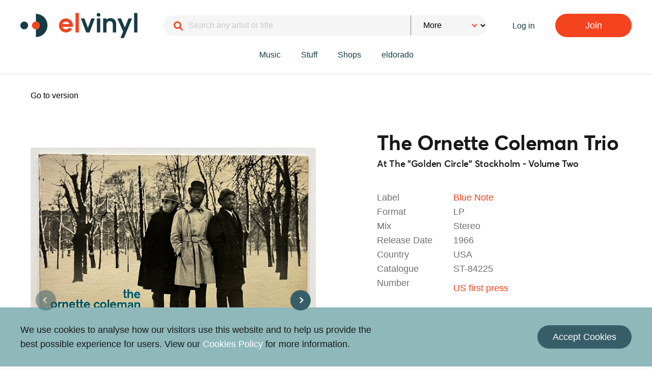

--- FILE ---
content_type: text/html; charset=utf-8
request_url: https://www.elvinyl.com/listings/3938326-the-ornette-coleman-trio-at-the-golden-circle-stockholm-volume-two-vinyl-for-sale
body_size: 70301
content:
<!DOCTYPE html>
<html lang="en">
  <head>
    <title>At The &quot;Golden Circle&quot; Stockholm - Volume Two for sale | elvinyl</title>
    <meta name="description" content="At The &quot;Golden Circle&quot; Stockholm - Volume Two on sale from Barabbas Records">

    <!-- Facebook Open Graph data -->
    <meta property="og:title" content="At The &quot;Golden Circle&quot; Stockholm - Volume Two for sale | elvinyl" />
    <meta property="og:type" content="website" />
    <meta property="og:url" content="https://www.elvinyl.com/listings/3938326-the-ornette-coleman-trio-at-the-golden-circle-stockholm-volume-two-vinyl-for-sale" />
    <meta property="og:image" content="https://elvinyl-production.s3.eu-west-2.amazonaws.com/elvinyl-production/uploads/attachment/image/296442/IMG_7961.jpg" />
    <meta property="og:description" content="At The &quot;Golden Circle&quot; Stockholm - Volume Two on sale from Barabbas Records" />
    <meta property="og:site_name" content="At The &quot;Golden Circle&quot; Stockholm - Volume Two for sale | elvinyl" />

    <!-- For facebook pixel -->
    <meta name="facebook-domain-verification" content="suno5fkadsaqm5l213xuthsccfirig" />

    <!-- Twitter Card data -->
    <meta name="twitter:card" content="summary_large_image">
    <meta name="twitter:site" content="">
    <meta name="twitter:title" content="At The &quot;Golden Circle&quot; Stockholm - Volume Two for sale | elvinyl">
    <meta name="twitter:description" content="At The &quot;Golden Circle&quot; Stockholm - Volume Two on sale from Barabbas Records">
    <meta name="twitter:creator" content="">
    <meta name="twitter:image:src" content="https://elvinyl-production.s3.eu-west-2.amazonaws.com/elvinyl-production/uploads/attachment/image/296442/IMG_7961.jpg">

    <meta charset="utf-8" />
    <meta http-equiv="x-ua-compatible" content="ie=edge">
    <meta name="viewport" content="width=device-width, initial-scale=1.0">

    <meta name="csrf-param" content="authenticity_token" />
<meta name="csrf-token" content="aTc-JM2t-_Z-qAMEq03kCaT_Gd4qNlPD7t3srfwlzsV6h3bY6kU7zb14nqb-CBUkBIg2FQVGN1q2Xt-LckZzlw" />
    

    <link rel="stylesheet" href="/assets/application-501c44acfdcb739b6bb8f016a393e06cd702ab7e9667312e4106b09e2d51118e.css" data-turbo-track="reload" />
    <script src="/assets/application-e69b09ed7c19d6dcf6ef6d7c002cf4f51b2e75c1dbe978e93d3fb918d4bd7eee.js" data-turbo-track="reload" defer="defer"></script>

    <link rel="apple-touch-icon" sizes="180x180" href="/apple-touch-icon.png">
    <link rel="icon" type="image/png" sizes="32x32" href="/favicon-32x32.png">
    <link rel="icon" type="image/png" sizes="16x16" href="/favicon-16x16.png">
    <link rel="manifest" href="/site.webmanifest">
    <link rel="mask-icon" href="/safari-pinned-tab.svg" color="#5bbad5">
    <meta name="msapplication-TileColor" content="#00aba9">
    <meta name="theme-color" content="#ffffff">
    <script async src="https://www.googletagmanager.com/gtag/js?id=UA-145150395-1"></script>
<script>
  window.dataLayer = window.dataLayer || [];
  function gtag(){dataLayer.push(arguments);}
  gtag('js', new Date());
  gtag('config', 'UA-145150395-1');
  gtag('config', 'AW-674176942');
</script>


    <script>
  !function(f,b,e,v,n,t,s)
  {if(f.fbq)return;n=f.fbq=function(){n.callMethod?
  n.callMethod.apply(n,arguments):n.queue.push(arguments)};
  if(!f._fbq)f._fbq=n;n.push=n;n.loaded=!0;n.version='2.0';
  n.queue=[];t=b.createElement(e);t.async=!0;
  t.src=v;s=b.getElementsByTagName(e)[0];
  s.parentNode.insertBefore(t,s)}(window, document,'script',
  'https://connect.facebook.net/en_US/fbevents.js');
  fbq('init', '470371176973798');
  fbq('track', 'PageView');
</script>
<noscript>
  <img height="1" width="1" style="display:none"
  src="https://www.facebook.com/tr?id=470371176973798&ev=PageView&noscript=1"/>
</noscript>

    <script data-ad-client="ca-pub-3763498927327122" async src="https://pagead2.googlesyndication.com/pagead/js/adsbygoogle.js"></script>

  </head>

  <body>
    <script>0</script>
    <a href="#maincontent" class="o-skipLink">Skip to main content</a>
    <header class="c-pageHeader">
  <nav class="c-pageNav c-pageNav--white  js-modal-nav" role="navigation" aria-label="Main navigation">
    <div class="grid-container">

      <div class="grid-x grid-padding-y">
        <div class="cell">
          <div class="grid-x align-middle">
            <div class="js-logo">
              <a href="/">
                <svg xmlns="http://www.w3.org/2000/svg" width="371" height="80" viewBox="0 0 371 80" role="img" aria-labelledby="am18idbkes5dqwvz4zxdx7poxzvuqtnn" class="c-pageNav__logo c-pageNav__logo--blue"><title id="am18idbkes5dqwvz4zxdx7poxzvuqtnn">elvinyl logo</title>
  <g fill="inherit" fill-rule="evenodd">
    <path d="M252.72 17.861h-10.277a.24.24 0 0 0-.24.24v43.881c0 .133.107.24.24.24h10.277a.24.24 0 0 0 .24-.24V18.101a.24.24 0 0 0-.24-.24m32.48-1.08c-4.956 0-9.394 1.845-12.568 5.21V18.1a.24.24 0 0 0-.24-.24h-10.105a.24.24 0 0 0-.239.24v43.881c0 .133.107.24.24.24h10.19a.24.24 0 0 0 .24-.24V37.776c0-6.898 4.114-11.533 10.239-11.533 6.268 0 9.72 3.85 9.72 10.843v24.896c0 .133.108.24.24.24h10.277a.24.24 0 0 0 .24-.24V36.31c0-12.045-6.988-19.528-18.234-19.528M370.496.503h-10.19a.24.24 0 0 0-.24.24v61.24c0 .132.107.24.24.24h10.19a.24.24 0 0 0 .24-.24V.742a.24.24 0 0 0-.24-.24m-17.249 17.359h-10.792a.24.24 0 0 0-.222.152l-11.322 28.514-12.038-28.519a.24.24 0 0 0-.221-.147h-10.973a.24.24 0 0 0-.22.336l18.03 41.193-8.292 20.084a.239.239 0 0 0 .221.331h10.515a.24.24 0 0 0 .222-.148l25.314-61.464a.24.24 0 0 0-.222-.332m-117.887 0h-10.607a.24.24 0 0 0-.226.158L213.84 47.416l-10.91-29.398a.24.24 0 0 0-.226-.157h-10.78a.24.24 0 0 0-.225.326l16.934 43.881a.24.24 0 0 0 .224.154h9.892c.1 0 .19-.062.225-.155l16.61-43.881a.24.24 0 0 0-.224-.325M247.583.503h-.002a5.712 5.712 0 0 0 0 11.425h.002a5.712 5.712 0 1 0 0-11.425"></path>
    <path fill="currentColor" d="M184.903.503h-10.191a.24.24 0 0 0-.24.24v61.24c0 .132.108.24.24.24h10.19a.24.24 0 0 0 .24-.24V.742a.24.24 0 0 0-.24-.24m-40.63 27.16c5.25 0 9.735 3.271 11.533 7.886h-23.067c1.798-4.615 6.282-7.886 11.534-7.886zm18.39 16.797h2.947a.505.505 0 0 0 .499-.411c.318-1.73.437-3.53.329-5.374-.658-11.24-9.838-20.32-21.086-20.855-13.155-.627-23.948 10.199-23.266 23.366.583 11.238 9.69 20.376 20.925 20.994 8.621.475 16.243-3.973 20.322-10.785a.505.505 0 0 0-.233-.717l-8.148-3.61a.503.503 0 0 0-.613.172 12.36 12.36 0 0 1-10.066 5.177c-5.278 0-9.782-3.305-11.562-7.957h29.952z"></path>
    <path d="M24.497 40c0 6.765-5.484 12.248-12.248 12.248C5.484 52.248 0 46.765 0 40s5.484-12.25 12.25-12.25c6.764 0 12.248 5.484 12.248 12.249M49.046 3.254v24.497c6.765 0 12.249 5.484 12.249 12.249 0 6.764-5.484 12.248-12.249 12.248v24.497c20.294 0 36.746-16.451 36.746-36.745 0-20.294-16.452-36.746-36.746-36.746"></path>
    <path d="M61.295 40c0 6.765-5.484 12.248-12.249 12.248-6.765 0-12.248-5.483-12.248-12.248s5.482-12.25 12.248-12.25S61.295 33.235 61.295 40" fill="currentColor"></path>
  </g>
</svg>

              </a>
            </div>
            <div class="flex-container align-middle c-pageNav__searchContainer">
              <div class="c-pageNav__search show-for-large js-search-bar">
                <div>
  <form action="/vinyl-records" accept-charset="UTF-8" method="get">
    <input type="text" name="query" id="query" placeholder="Search any artist or title" autocomplete="off" class="c-input c-input--rounded c-input--small c-input--shadow c-input__navSearch c-input__navSearch--white js-search-input" />
    <select name="category" id="category" class="c-search__categoryDropdown c-search__categoryDropdown--white js-dropdown-select-search"><option value="">More</option><option value="Releases">Releases</option>
<option value="Shops">Shops</option>
<option value="Labels">Labels</option>
<option value="Stuff">Stuff</option></select>

    
    
    <input type="hidden" name="country_code" id="country_code" autocomplete="off" />
    <input type="hidden" name="format" id="format" autocomplete="off" />
    
    

    <button name="button" type="submit" class="c-search__button c-search__buttonNav" aria-label="Search">
      <i class="fa-solid fa-magnifying-glass elvinyl-red"></i>
</button></form></div>

              </div>
              <div class="c-pageNav__searchIconMobile flex-container c-search__button c-search__iconNav hide-for-large js-search-icon">
                <i class="fa-solid fa-magnifying-glass fa-lg elvinyl-red align-self-middle"></i>
              </div>
            </div>
            <ul class='c-pageNav__list'>
                <li>
                  <a class="c-pageNav__link c-pageNav__link--blue" rel="nofollow" href="/users/sign_in">Log in</a>
                </li>
                <li class="c-pageNav__item">
                  <a class="c-pageNav__link c-pageNav__link--blue c-pageNav__link--button c-button c-button--solid c-button--solidRed" rel="nofollow" href="/users/sign_up">Join</a>
                </li>
            </ul>
            <button class="js-navToggle c-pageNav__mobileNavToggle c-burger hide-for-large">
              <div class="c-burger__filling"></div>
            </button>
          </div>
        </div>

        <div class="cell show-for-large">
          <div class="flex-container align-center c-pageNav__searchIconMobile">
            <ul class="c-pageNav__list">
              <li class="c-pageNav__item">
                <a class="c-pageNav__link c-pageNav__link--blue" href="/vinyl-records-for-sale">Music</a>
              </li>
              <li class="c-pageNav__item">
                <a class="c-pageNav__link c-pageNav__link--blue" href="/merch-for-sale">Stuff</a>
              </li>
              <li class="c-pageNav__item">
                <a class="c-pageNav__link c-pageNav__link--blue" href="/shops/index">Shops</a>
              </li>
              <li class="c-pageNav__item">
                <a class="c-pageNav__link c-pageNav__link--blue" href="/archive_items">eldorado</a>
              </li>
            </ul>
          </div>
        </div>
      </div>

    </div>
  </nav>

  <nav class="js-mobileNav c-mobileNav" role="navigation" aria-label="Mobile navigation">
    <div class="c-mobileNav__inner">

      <svg xmlns="http://www.w3.org/2000/svg" width="10px" height="10px" viewBox="0 0 371 80" role="img" aria-labelledby="ams10272ka932s22mfarpcyhybis8uiy" class="c-mobileNav__logo"><title id="ams10272ka932s22mfarpcyhybis8uiy">elvinyl logo</title>
  <g fill="inherit" fill-rule="evenodd">
    <path d="M252.72 17.861h-10.277a.24.24 0 0 0-.24.24v43.881c0 .133.107.24.24.24h10.277a.24.24 0 0 0 .24-.24V18.101a.24.24 0 0 0-.24-.24m32.48-1.08c-4.956 0-9.394 1.845-12.568 5.21V18.1a.24.24 0 0 0-.24-.24h-10.105a.24.24 0 0 0-.239.24v43.881c0 .133.107.24.24.24h10.19a.24.24 0 0 0 .24-.24V37.776c0-6.898 4.114-11.533 10.239-11.533 6.268 0 9.72 3.85 9.72 10.843v24.896c0 .133.108.24.24.24h10.277a.24.24 0 0 0 .24-.24V36.31c0-12.045-6.988-19.528-18.234-19.528M370.496.503h-10.19a.24.24 0 0 0-.24.24v61.24c0 .132.107.24.24.24h10.19a.24.24 0 0 0 .24-.24V.742a.24.24 0 0 0-.24-.24m-17.249 17.359h-10.792a.24.24 0 0 0-.222.152l-11.322 28.514-12.038-28.519a.24.24 0 0 0-.221-.147h-10.973a.24.24 0 0 0-.22.336l18.03 41.193-8.292 20.084a.239.239 0 0 0 .221.331h10.515a.24.24 0 0 0 .222-.148l25.314-61.464a.24.24 0 0 0-.222-.332m-117.887 0h-10.607a.24.24 0 0 0-.226.158L213.84 47.416l-10.91-29.398a.24.24 0 0 0-.226-.157h-10.78a.24.24 0 0 0-.225.326l16.934 43.881a.24.24 0 0 0 .224.154h9.892c.1 0 .19-.062.225-.155l16.61-43.881a.24.24 0 0 0-.224-.325M247.583.503h-.002a5.712 5.712 0 0 0 0 11.425h.002a5.712 5.712 0 1 0 0-11.425"></path>
    <path fill="currentColor" d="M184.903.503h-10.191a.24.24 0 0 0-.24.24v61.24c0 .132.108.24.24.24h10.19a.24.24 0 0 0 .24-.24V.742a.24.24 0 0 0-.24-.24m-40.63 27.16c5.25 0 9.735 3.271 11.533 7.886h-23.067c1.798-4.615 6.282-7.886 11.534-7.886zm18.39 16.797h2.947a.505.505 0 0 0 .499-.411c.318-1.73.437-3.53.329-5.374-.658-11.24-9.838-20.32-21.086-20.855-13.155-.627-23.948 10.199-23.266 23.366.583 11.238 9.69 20.376 20.925 20.994 8.621.475 16.243-3.973 20.322-10.785a.505.505 0 0 0-.233-.717l-8.148-3.61a.503.503 0 0 0-.613.172 12.36 12.36 0 0 1-10.066 5.177c-5.278 0-9.782-3.305-11.562-7.957h29.952z"></path>
    <path d="M24.497 40c0 6.765-5.484 12.248-12.248 12.248C5.484 52.248 0 46.765 0 40s5.484-12.25 12.25-12.25c6.764 0 12.248 5.484 12.248 12.249M49.046 3.254v24.497c6.765 0 12.249 5.484 12.249 12.249 0 6.764-5.484 12.248-12.249 12.248v24.497c20.294 0 36.746-16.451 36.746-36.745 0-20.294-16.452-36.746-36.746-36.746"></path>
    <path d="M61.295 40c0 6.765-5.484 12.248-12.249 12.248-6.765 0-12.248-5.483-12.248-12.248s5.482-12.25 12.248-12.25S61.295 33.235 61.295 40" fill="currentColor"></path>
  </g>
</svg>


      <button class="c-mobileNav__close js-navToggle">&times;</button>

      <ul class="c-mobileNav__links">
        <li>
          <a class="c-mobileNav__link" href="/vinyl-records-for-sale">Music</a>
        </li>
        <li>
          <a class="c-mobileNav__link" href="/merch-for-sale">Stuff</a>
        </li>
        <li>
          <a class="c-mobileNav__link" href="/shops/index">Shops</a>
        </li>
        <li>
          <a class="c-mobileNav__link" href="/archive_items">eldorado</a>
        </li>


          <li><a class="c-mobileNav__link" rel="nofollow" href="/users/sign_in">Log in</a></li>
          <a class="c-mobileNav__button c-button c-button--solid c-button--solidRed" rel="nofollow" href="/users/sign_up">Join</a>

      </ul>

    </div>
  </nav>

  
</header>

    <div class="c-flash">
</div>


    <main id="maincontent">
      
<section class="c-container u-bg-white">
  <div class="grid-container">
    <div class="cell">
        <a class="c-listing__navigateLink" href="/versions/777066-at-the-golden-circle-stockholm-volume-two-vinyl">
          <svg xmlns="http://www.w3.org/2000/svg" xmlns:xlink="http://www.w3.org/1999/xlink" width="20px" height="20px" viewBox="0 0 7 11" version="1.1" role="img" aria-labelledby="alcy99rgrtg2fd82tn6iwoo93tqthh72"><title id="alcy99rgrtg2fd82tn6iwoo93tqthh72">Left chevron</title>
    
    <g id="Template-R---Contributing" stroke="none" stroke-width="1" fill="none" fill-rule="evenodd">
        <g id="MasterVersionDetails-03-ORIGINAL-DESIGN" transform="translate(-556.000000, -950.000000)" fill="">
            <g id="Master-details" transform="translate(179.000000, 327.000000)">
                <g id="Group-2-Copy" transform="translate(380.500000, 628.500000) rotate(180.000000) translate(-380.500000, -628.500000) translate(377.000000, 623.000000)">
                    <path d="M3.48478934,0.0305882353 C3.98252838,0.02644041 4.38938807,0.426575148 4.39353589,0.924314188 C4.39357762,0.929320969 4.39357762,0.934328011 4.39353589,0.939334792 L4.34763247,6.4477451 C4.34339451,6.95630127 3.93216904,7.36752674 3.42361287,7.37176471 C2.92587383,7.37591253 2.51901414,6.97577779 2.51486631,6.47803875 C2.51482459,6.47303197 2.51482459,6.46802493 2.51486631,6.46301815 L2.56076973,0.954607843 C2.5650077,0.446051673 2.97623317,0.0348262034 3.48478934,0.0305882353 Z" id="Rectangle" transform="translate(3.454201, 3.701176) rotate(-45.000000) translate(-3.454201, -3.701176) "></path>
                    <path d="M3.42631395,3.95863097 C3.93557158,3.96287478 4.34736426,4.37466746 4.35160807,4.88392509 L4.39740616,10.3796956 C4.40155971,10.8781212 4.00087306,11.2855421 3.50244748,11.2896956 C3.4974338,11.2897374 3.49241985,11.2897374 3.48740616,11.2896956 C2.97814853,11.2854518 2.56635586,10.8736591 2.56211204,10.3644015 L2.51631395,4.86863097 C2.51216041,4.37020539 2.91284706,3.96278452 3.41127263,3.95863097 C3.41628632,3.95858919 3.42130027,3.95858919 3.42631395,3.95863097 Z" id="Rectangle" transform="translate(3.456860, 7.624163) rotate(-135.000000) translate(-3.456860, -7.624163) "></path>
                </g>
            </g>
        </g>
    </g>
</svg>

          <span>Go to version</span>
</a>    </div>
    <div class="grid-x grid-padding-y">
      <div class="large-6 cell">

          <div class="js-zoomTarget"></div>


            <div class="c-listing__carousel ">
              <div class="o-slider c-listing__carouselMain js-listingCarousel">
                  <div class="c-listing__center">
                    <span class="u-block c-listing__carouselItem js-modal-toggle" target="_blank">
                      <div class="c-thumbnail__container"><img alt="At The &quot;Golden Circle&quot; Stockholm - Volume Two" data-object-fit="contain" data-zoom="https://elvinyl-production.s3.eu-west-2.amazonaws.com/elvinyl-production/uploads/attachment/image/296442/IMG_7961.jpg" src="https://elvinyl-production.s3.eu-west-2.amazonaws.com/elvinyl-production/uploads/attachment/image/296442/ratio_content_IMG_7961.jpg" /></div>
                    </span>
                  </div>
                  <div class="c-listing__center">
                    <span class="u-block c-listing__carouselItem js-modal-toggle" target="_blank">
                      <div class="c-thumbnail__container"><img alt="At The &quot;Golden Circle&quot; Stockholm - Volume Two" data-object-fit="contain" data-zoom="https://elvinyl-production.s3.eu-west-2.amazonaws.com/elvinyl-production/uploads/attachment/image/296443/IMG_7962.jpg" src="https://elvinyl-production.s3.eu-west-2.amazonaws.com/elvinyl-production/uploads/attachment/image/296443/ratio_content_IMG_7962.jpg" /></div>
                    </span>
                  </div>
                  <div class="c-listing__center">
                    <span class="u-block c-listing__carouselItem js-modal-toggle" target="_blank">
                      <div class="c-thumbnail__container"><img alt="At The &quot;Golden Circle&quot; Stockholm - Volume Two" data-object-fit="contain" data-zoom="https://elvinyl-production.s3.eu-west-2.amazonaws.com/elvinyl-production/uploads/attachment/image/296444/IMG_7963.jpg" src="https://elvinyl-production.s3.eu-west-2.amazonaws.com/elvinyl-production/uploads/attachment/image/296444/ratio_content_IMG_7963.jpg" /></div>
                    </span>
                  </div>
                  <div class="c-listing__center">
                    <span class="u-block c-listing__carouselItem js-modal-toggle" target="_blank">
                      <div class="c-thumbnail__container"><img alt="At The &quot;Golden Circle&quot; Stockholm - Volume Two" data-object-fit="contain" data-zoom="https://elvinyl-production.s3.eu-west-2.amazonaws.com/elvinyl-production/uploads/attachment/image/296447/IMG_7964.jpg" src="https://elvinyl-production.s3.eu-west-2.amazonaws.com/elvinyl-production/uploads/attachment/image/296447/ratio_content_IMG_7964.jpg" /></div>
                    </span>
                  </div>
                  <div class="c-listing__center">
                    <span class="u-block c-listing__carouselItem js-modal-toggle" target="_blank">
                      <div class="c-thumbnail__container"><img alt="At The &quot;Golden Circle&quot; Stockholm - Volume Two" data-object-fit="contain" data-zoom="https://elvinyl-production.s3.eu-west-2.amazonaws.com/elvinyl-production/uploads/attachment/image/296445/IMG_7966.jpg" src="https://elvinyl-production.s3.eu-west-2.amazonaws.com/elvinyl-production/uploads/attachment/image/296445/ratio_content_IMG_7966.jpg" /></div>
                    </span>
                  </div>
                  <div class="c-listing__center">
                    <span class="u-block c-listing__carouselItem js-modal-toggle" target="_blank">
                      <div class="c-thumbnail__container"><img alt="At The &quot;Golden Circle&quot; Stockholm - Volume Two" data-object-fit="contain" data-zoom="https://elvinyl-production.s3.eu-west-2.amazonaws.com/elvinyl-production/uploads/attachment/image/296446/IMG_7965.jpg" src="https://elvinyl-production.s3.eu-west-2.amazonaws.com/elvinyl-production/uploads/attachment/image/296446/ratio_content_IMG_7965.jpg" /></div>
                    </span>
                  </div>
              </div>
              <div class="o-slider c-listing__carouselThumbs js-listingCarouselThumbs">
                  <div><img src="https://elvinyl-production.s3.eu-west-2.amazonaws.com/elvinyl-production/uploads/attachment/image/296442/ratio_admin_thumb_IMG_7961.jpg" /></div>
                  <div><img src="https://elvinyl-production.s3.eu-west-2.amazonaws.com/elvinyl-production/uploads/attachment/image/296443/ratio_admin_thumb_IMG_7962.jpg" /></div>
                  <div><img src="https://elvinyl-production.s3.eu-west-2.amazonaws.com/elvinyl-production/uploads/attachment/image/296444/ratio_admin_thumb_IMG_7963.jpg" /></div>
                  <div><img src="https://elvinyl-production.s3.eu-west-2.amazonaws.com/elvinyl-production/uploads/attachment/image/296447/ratio_admin_thumb_IMG_7964.jpg" /></div>
                  <div><img src="https://elvinyl-production.s3.eu-west-2.amazonaws.com/elvinyl-production/uploads/attachment/image/296445/ratio_admin_thumb_IMG_7966.jpg" /></div>
                  <div><img src="https://elvinyl-production.s3.eu-west-2.amazonaws.com/elvinyl-production/uploads/attachment/image/296446/ratio_admin_thumb_IMG_7965.jpg" /></div>
              </div>
            </div>



      </div>
      <div class="large-5 large-offset-1 cell">
        <header class="c-listing__header">
              <h1 class="c-listing__link u-h4"><a href="/artists/116035-the-ornette-coleman-trio-vinyl">The Ornette Coleman Trio</a></h1>
              <h2 class="u-h6">At The &quot;Golden Circle&quot; Stockholm - Volume Two</h2>
            <p></p>
        </header>
          <div class="c-listing__detailsWrap">
            <ul class="c-listing__detailsList">
              <li><span class="c-listing__detailsListHeading">Label</span> <a href="/labels/1495">Blue Note</a></li>
                <li><span class="c-listing__detailsListHeading">Format</span> LP</li>
                <li><span class="c-listing__detailsListHeading">Mix</span> Stereo</li>
                <li><span class="c-listing__detailsListHeading">Release Date</span> 1966</li>
                <li><span class="c-listing__detailsListHeading">Country</span> USA</li>
                <li><span class="c-listing__detailsListHeading">Catalogue Number</span> ST-84225</li>
            </ul>
            <p class='c-listing__differentiator'>US first press</p>
          </div>

        <div class="c-shop__priceContainer">

    <div class='cell c-listing__watchCount'></div>
      <h3 class="c-listing__price u-h4">£80.00</h3>



      <div class="cell">
        <div class="grid-x grid-padding-x grid-padding-y medium-up-2 margin-top-2">
              <div class="cell">
                <a class="c-button c-button--solid c-button--solidWhite c-button--solidWhite--hover c-button--full o-icon" href="/users/sign_in">Make offer</a>
              </div>
          <div class="cell">
              <a class="c-button c-button--solid c-button--solidLightBlue c-button--full o-icon" rel="nofollow" data-method="post" href="/user_profile/watch_list_items?listing_id=3938326">Watch this item</a>
          </div>
            <div class="cell">
                <a class="c-button c-button--solid c-button--solidMidBlue c-button--full o-icon" rel="nofollow" data-method="post" href="/vinyl-records-for-sale/3938326-the-ornette-coleman-trio-at-the-golden-circle-stockholm-volume-two-vinyl-for-sale/cart_items">Add to cart</a>
            </div>
            <div class="cell c-button--grow">
              <a class="c-button c-button--solid c-button--solidRed c-button--full o-icon" href="/payments/listing_payments/new?listing_id=3938326">Buy now</a>
            </div>
        </div>
      </div>
</div>



          <div class="c-popsike c-popsike__listing">
            <a target="_blank" rel="noopener" href="https://www.popsike.com/php/quicksearch.php?searchtext=The+Ornette+Coleman+Trio+At+The+&quot;Golden+Circle&quot;+Stockholm+-+Volume+Two&amp;amp;sortord=dprice">
  <svg xmlns="http://www.w3.org/2000/svg" version="1.1" viewBox="0 0 180 16" role="img" aria-labelledby="ac4dgd7y8zs714zv2e08jcb4pl3r7oyw acl7kn7fmgqr03zjlopcrmpf28qfb4eg" class="c-popsike__icon"><title id="ac4dgd7y8zs714zv2e08jcb4pl3r7oyw">Popsike icon</title>

<desc id="acl7kn7fmgqr03zjlopcrmpf28qfb4eg">Created with Sketch.</desc>
<g fill="none" fill-rule="evenodd">
<g transform="translate(0 -1)" fill-rule="nonzero">
<g transform="translate(0 1)">
<g transform="translate(.84006 .49805)">
<path d="m2.6562 14.502v-5.1758h0.66406c1.4453 0 2.5505-0.40527 3.3154-1.2158 0.76497-0.81055 1.1475-1.9743 1.1475-3.4912 0-2.9297-1.3867-4.3945-4.1602-4.3945h-3.623v14.277h2.6562zm0.50781-7.4805h-0.50781v-4.502h0.64453c0.61198 0 1.0645 0.18066 1.3574 0.54199 0.29297 0.36133 0.43945 0.91634 0.43945 1.665 0 0.8138-0.15951 1.3997-0.47852 1.7578-0.31901 0.35807-0.80404 0.53711-1.4551 0.53711zm11.391 7.6758c1.6471 0 2.9134-0.63477 3.7988-1.9043 0.88542-1.2695 1.3281-3.0859 1.3281-5.4492s-0.43945-4.1781-1.3184-5.4443c-0.87891-1.2663-2.1419-1.8994-3.7891-1.8994-1.6667 0-2.9427 0.62988-3.8281 1.8896-0.88542 1.2598-1.3281 3.0713-1.3281 5.4346 0 2.3828 0.44271 4.2074 1.3281 5.4736 0.88542 1.2663 2.1549 1.8994 3.8086 1.8994zm0-2.3535c-0.79427 0-1.3965-0.42643-1.8066-1.2793-0.41016-0.85286-0.61523-2.0931-0.61523-3.7207 0-1.6341 0.20508-2.876 0.61523-3.7256 0.41016-0.84961 1.0189-1.2744 1.8262-1.2744 1.5885 0 2.3828 1.6667 2.3828 5 0 3.3333-0.80078 5-2.4023 5zm10.141 2.1582v-5.1758h0.66406c1.4453 0 2.5505-0.40527 3.3154-1.2158 0.76497-0.81055 1.1475-1.9743 1.1475-3.4912 0-2.9297-1.3867-4.3945-4.1602-4.3945h-3.623v14.277h2.6562zm0.50781-7.4805h-0.50781v-4.502h0.64453c0.61198 0 1.0645 0.18066 1.3574 0.54199 0.29297 0.36133 0.43945 0.91634 0.43945 1.665 0 0.8138-0.15951 1.3997-0.47852 1.7578s-0.80404 0.53711-1.4551 0.53711zm9.2719 7.6758c1.2695 0 2.2412-0.35482 2.915-1.0645s1.0107-1.7318 1.0107-3.0664c0-0.83333-0.18392-1.5755-0.55176-2.2266s-1.0173-1.2891-1.9482-1.9141c-0.6901-0.45573-1.1735-0.86263-1.4502-1.2207-0.27669-0.35807-0.41504-0.77799-0.41504-1.2598 0-0.48828 0.11556-0.87402 0.34668-1.1572 0.23112-0.2832 0.56152-0.4248 0.99121-0.4248 0.39062 0 0.75684 0.071615 1.0986 0.21484 0.3418 0.14323 0.66895 0.30599 0.98145 0.48828l0.87891-2.1289c-1.0091-0.61198-2.0605-0.91797-3.1543-0.91797-1.1458 0-2.0589 0.35807-2.7393 1.0742-0.68034 0.71615-1.0205 1.6862-1.0205 2.9102 0 0.63802 0.086263 1.1979 0.25879 1.6797s0.41667 0.91634 0.73242 1.3037 0.77962 0.79264 1.3916 1.2158c0.70312 0.48177 1.2077 0.9196 1.5137 1.3135s0.45898 0.82845 0.45898 1.3037c0 0.48177-0.12858 0.86263-0.38574 1.1426s-0.63965 0.41992-1.1475 0.41992c-0.89193 0-1.8717-0.34831-2.9395-1.0449v2.627c0.8724 0.48828 1.9303 0.73242 3.1738 0.73242zm8.9399-0.19531v-14.277h-2.5v14.277h2.5zm5.9516 0v-5.0391l1.0645-1.0645 2.3438 6.1035h2.832l-3.3398-8.0957 3.3008-6.1816h-2.8418l-2.4316 4.9414-0.92773 2.1387v-7.0801h-2.6562v14.277h2.6562zm14.213 0v-2.3242h-3.7793v-3.9551h3.5059v-2.3047h-3.5059v-3.3984h3.7793v-2.2949h-6.4355v14.277h6.4355z" fill="#000"></path>
<path d="m68.595 14.502v-5.1758h0.66406c1.4453 0 2.5505-0.40527 3.3154-1.2158 0.76497-0.81055 1.1475-1.9743 1.1475-3.4912 0-2.9297-1.3867-4.3945-4.1602-4.3945h-3.623v14.277h2.6562zm0.50781-7.4805h-0.50781v-4.502h0.64453c0.61198 0 1.0645 0.18066 1.3574 0.54199 0.29297 0.36133 0.43945 0.91634 0.43945 1.665 0 0.8138-0.15951 1.3997-0.47852 1.7578s-0.80404 0.53711-1.4551 0.53711zm9.35 7.4805v-5.5566h0.94727l2.2559 5.5566h2.8418l-2.7441-6.2598c1.2174-0.71615 1.8262-1.9759 1.8262-3.7793 0-1.4323-0.34993-2.4967-1.0498-3.1934-0.69987-0.69661-1.7855-1.0449-3.2568-1.0449h-3.4766v14.277h2.6562zm0.68359-7.8418h-0.68359v-4.1406h0.66406c0.60547 0 1.0531 0.15462 1.3428 0.46387 0.28971 0.30924 0.43457 0.82845 0.43457 1.5576 0 0.70312-0.13672 1.2321-0.41016 1.5869s-0.72266 0.53223-1.3477 0.53223zm9.9164 7.8418v-14.277h-2.5v14.277h2.5zm7.8559 0.19531c1.0872 0 1.9792-0.23112 2.6758-0.69336v-2.3633c-0.82682 0.48177-1.6178 0.72266-2.373 0.72266-1.7253 0-2.5879-1.6536-2.5879-4.9609 0-1.5885 0.21973-2.8288 0.65918-3.7207 0.43945-0.89193 1.04-1.3379 1.8018-1.3379 0.39062 0 0.75195 0.083008 1.084 0.24902 0.33203 0.16602 0.64453 0.34993 0.9375 0.55176l0.87891-2.1582c-0.54688-0.35807-1.0596-0.60872-1.5381-0.75195-0.47852-0.14323-0.97819-0.21484-1.499-0.21484-1.582 0-2.8174 0.64779-3.7061 1.9434-0.88867 1.2956-1.333 3.1022-1.333 5.4199s0.43132 4.1162 1.2939 5.3955 2.098 1.9189 3.7061 1.9189zm11.411-0.19531v-2.3242h-3.7793v-3.9551h3.5059v-2.3047h-3.5059v-3.3984h3.7793v-2.2949h-6.4355v14.277h6.4355zm7.0942 0.19531c1.3932 0 2.7083-0.26367 3.9453-0.79102v-7.3242h-4.3652v2.3438h1.7676v3.2715c-0.44271 0.11068-0.87891 0.16602-1.3086 0.16602-0.8138 0-1.4339-0.42643-1.8604-1.2793-0.42643-0.85286-0.63965-2.0801-0.63965-3.6816 0-1.556 0.2946-2.7848 0.88379-3.6865s1.3883-1.3525 2.3975-1.3525c0.70312 0 1.4583 0.23438 2.2656 0.70312l0.83984-2.168c-1.0352-0.58594-2.1224-0.87891-3.2617-0.87891-1.8424 0-3.2764 0.64779-4.3018 1.9434-1.0254 1.2956-1.5381 3.0892-1.5381 5.3809 0 2.3763 0.44759 4.196 1.3428 5.459 0.89518 1.263 2.1729 1.8945 3.833 1.8945zm10.698 0c1.4518 0 2.5618-0.44759 3.3301-1.3428s1.1523-2.1924 1.1523-3.8916v-9.2383h-2.6367v9.4531c0 0.85286-0.153 1.5104-0.45898 1.9727-0.30599 0.46224-0.73893 0.69336-1.2988 0.69336-1.2044 0-1.8066-0.9082-1.8066-2.7246v-9.3945h-2.6367v9.1992c0 1.7383 0.37109 3.0518 1.1133 3.9404 0.74219 0.88867 1.8229 1.333 3.2422 1.333zm10.2-0.19531v-14.277h-2.5v14.277h2.5zm6.7914 0c1.8034 0 3.1852-0.62337 4.1455-1.8701 0.96029-1.2467 1.4404-3.0485 1.4404-5.4053 0-2.2135-0.46224-3.9339-1.3867-5.1611-0.92448-1.2272-2.2168-1.8408-3.877-1.8408h-3.8184v14.277h3.4961zm0.019531-2.3242h-0.85938v-9.6582h1.0645c1.7578 0 2.6367 1.5951 2.6367 4.7852 0 1.6276-0.23112 2.8467-0.69336 3.6572-0.46224 0.81055-1.1784 1.2158-2.1484 1.2158zm14.36 2.3242v-2.3242h-3.7793v-3.9551h3.5059v-2.3047h-3.5059v-3.3984h3.7793v-2.2949h-6.4355v14.277h6.4355z" fill="#EF4B30"></path>
</g>
</g>
<g transform="translate(161)" fill="#000">
<path id="a" d="m13.682 9.6362h-0.63641c-0.092951 0-0.16922 0.029777-0.22856 0.089609-0.059831 0.059484-0.089608 0.13572-0.089608 0.22857v3.1818c0 0.43753-0.15567 0.81199-0.46719 1.1236-0.31152 0.31153-0.68611 0.46717-1.1236 0.46717h-8.2728c-0.43749 0-0.81204-0.15564-1.1236-0.46717-0.31152-0.31156-0.46726-0.68602-0.46726-1.1236v-8.2728c0-0.43749 0.15571-0.81192 0.46726-1.1235 0.31159-0.31159 0.68615-0.46731 1.1236-0.46731h6.9999c0.092951 0 0.16922-0.029916 0.22881-0.089505 0.059588-0.059658 0.089364-0.13582 0.089364-0.22871v-0.63646c0-0.092709-0.029776-0.16901-0.089364-0.22857-0.059588-0.059658-0.13586-0.089435-0.22881-0.089435h-6.9999c-0.78874 0-1.4633 0.28008-2.0235 0.8402-0.56001 0.56008-0.84008 1.2346-0.84008 2.0234v8.2728c0 0.78872 0.28007 1.4633 0.84011 2.0233 0.56021 0.56015 1.2347 0.84037 2.0235 0.84037h8.2727c0.78871 0 1.4633-0.28022 2.0234-0.84037 0.56018-0.55991 0.84025-1.2345 0.84025-2.0233v-3.1817c0-0.092953-0.029811-0.16922-0.089643-0.22881-0.059657-0.059832-0.13593-0.089609-0.22863-0.089609z"></path>
<path transform="translate(11.933 7.2994) rotate(11) translate(-11.933 -7.2994)" d="m17.35 1.9553c-0.12772-0.126-0.27937-0.18871-0.45445-0.18823l-5.1756 0.014069c-0.17519 4.7613e-4 -0.32708 0.064009-0.45539 0.1907-0.12841 0.12662-0.19295 0.27641-0.19342 0.44928-4.763e-4 0.17287 0.063232 0.32234 0.19095 0.44834l1.7742 1.7504-6.6087 6.5204c-0.067668 0.066657-0.10151 0.14325-0.10175 0.22953-2.3729e-4 0.086594 0.033294 0.16297 0.10049 0.22926l1.1493 1.1337c0.067195 0.066291 0.14464 0.09923 0.23224 0.098993 0.087595-2.394e-4 0.16526-0.033565 0.23279-0.10026l6.6087-6.5203 1.7744 1.7504c0.12761 0.126 0.27912 0.18878 0.45434 0.1883 0.17523-4.7622e-4 0.32708-0.064079 0.45553-0.19077 0.12841-0.12666 0.1928-0.27641 0.19328-0.44928l0.014069-5.1062c4.389e-4 -0.17298-0.063341-0.32231-0.19095-0.44824z"></path>
</g>
</g>
</g>
</svg>

</a>
          </div>
        <div class="c-listing__sellerInfo">
  <h4 class="c-listing__sellerInfoTitle u-h6">Seller information</h4>
  <div class="grid-x">
    <div class="cell">
      <span class="c-listing__sellerInfoUser">
        <a href="/barabbas-records">Barabbas Records</a>
        <p class='c-listing__sellerLocation'>Seller location: <span class='c-paymentsLayout__country'>UK</span></p>
          <div class="c-starRatingDisplay c-starRatingDisplay__listing"
             data-rating-display= "4.9"
             data-open="exampleModal1" type="button"
             title= "4.9 stars">
          </div>
        (231 reviews)
          <div class="c-reviewModal__container reveal" id="exampleModal1" data-reveal>
  <div class="grid-container">
    <br>
    <br>
    <div class='margin-bottom-2'>
      <h1 class="u-h6">Recent feedback for Barabbas Records</h1>
      <a href="/shops/barabbas-records/ratings">See all feedback</a>
    </div>
      <div class="c-reviewModal">
        <figure class="c-reviewModal__image">
          <div class="c-thumbnail__container"><img data-src="https://elvinyl-production.s3.eu-west-2.amazonaws.com/elvinyl-production/uploads/attachment/image/326541/thumbnail_IMG_0346.JPG" alt="Ege Bamyasi" class="lazyload" src="/assets/placeholder-1c564c003255f2370ecfa5d3fa897228c85af602640646f0d6f06c66d1357822.png" /></div>
        </figure>
        <div class="c-reviewModal__infoWrap">
          <h3 class="c-reviewModal__username">taralewis69</h3>
          <p class="c-reviewModal__description">Perfect 
Fast delivery</p>
          <div class="flex-container">
            <div class="c-starRatingDisplay"
             data-rating-display= "5.0"
             data-open="exampleModal1" type="button" title= "5 stars">
            </div>
            <p class="c-reviewModal__time">January 2026</p>
          </div>
        </div>
      </div>
      <hr>
      <div class="c-reviewModal">
        <figure class="c-reviewModal__image">
          <div class="c-thumbnail__container"><img data-src="https://elvinyl-production.s3.eu-west-2.amazonaws.com/elvinyl-production/uploads/attachment/image/291015/thumbnail_IMG_6831.jpg" alt="Ege Bamyasi" class="lazyload" src="/assets/placeholder-1c564c003255f2370ecfa5d3fa897228c85af602640646f0d6f06c66d1357822.png" /></div>
        </figure>
        <div class="c-reviewModal__infoWrap">
          <h3 class="c-reviewModal__username">verdadtropical</h3>
          <p class="c-reviewModal__description"> I paid the VAT when I paid for the record and then I had to pay it again when I received the record. I tried to contact the seller to see how to solve it and he didn&#39;t even bother to answer. Elvinyl&#39;s customer support didn&#39;t answer my messages either. They charge the VAT, then it&#39;s not declared in the shipment and the buyer ends up paying it twice.</p>
          <div class="flex-container">
            <div class="c-starRatingDisplay"
             data-rating-display= "1.0"
             data-open="exampleModal1" type="button" title= "1 star">
            </div>
            <p class="c-reviewModal__time">March 2025</p>
          </div>
        </div>
      </div>
      <hr>
      <div class="c-reviewModal">
        <figure class="c-reviewModal__image">
          <div class="c-thumbnail__container"><img data-src="https://elvinyl-production.s3.eu-west-2.amazonaws.com/elvinyl-production/uploads/attachment/image/294286/thumbnail_IMG_7534.jpg" alt="Brave New World" class="lazyload" src="/assets/placeholder-1c564c003255f2370ecfa5d3fa897228c85af602640646f0d6f06c66d1357822.png" /></div>
        </figure>
        <div class="c-reviewModal__infoWrap">
          <h3 class="c-reviewModal__username">Herode70</h3>
          <p class="c-reviewModal__description">Fast delivery and great packaging</p>
          <div class="flex-container">
            <div class="c-starRatingDisplay"
             data-rating-display= "5.0"
             data-open="exampleModal1" type="button" title= "5 stars">
            </div>
            <p class="c-reviewModal__time">November 2024</p>
          </div>
        </div>
      </div>
      <hr>
      <div class="c-reviewModal">
        <figure class="c-reviewModal__image">
          <div class="c-thumbnail__container"><img data-src="https://elvinyl-production.s3.eu-west-2.amazonaws.com/elvinyl-production/uploads/attachment/image/314312/thumbnail_IMG_1151.jpg" alt="Hijack" class="lazyload" src="/assets/placeholder-1c564c003255f2370ecfa5d3fa897228c85af602640646f0d6f06c66d1357822.png" /></div>
        </figure>
        <div class="c-reviewModal__infoWrap">
          <h3 class="c-reviewModal__username">belait</h3>
          <p class="c-reviewModal__description">Never sent.</p>
          <div class="flex-container">
            <div class="c-starRatingDisplay"
             data-rating-display= "1.0"
             data-open="exampleModal1" type="button" title= "1 star">
            </div>
            <p class="c-reviewModal__time">November 2024</p>
          </div>
        </div>
      </div>
      <hr>
      <div class="c-reviewModal">
        <figure class="c-reviewModal__image">
          <div class="c-thumbnail__container"><img data-src="https://elvinyl-production.s3.eu-west-2.amazonaws.com/elvinyl-production/uploads/attachment/image/314514/thumbnail_IMG_1177.jpg" alt="Mind Garage" class="lazyload" src="/assets/placeholder-1c564c003255f2370ecfa5d3fa897228c85af602640646f0d6f06c66d1357822.png" /></div>
        </figure>
        <div class="c-reviewModal__infoWrap">
          <h3 class="c-reviewModal__username">flying500</h3>
          <p class="c-reviewModal__description">Excellent record and service.</p>
          <div class="flex-container">
            <div class="c-starRatingDisplay"
             data-rating-display= "5.0"
             data-open="exampleModal1" type="button" title= "5 stars">
            </div>
            <p class="c-reviewModal__time">November 2024</p>
          </div>
        </div>
      </div>
      <hr>
      <div class="c-reviewModal">
        <figure class="c-reviewModal__image">
          <div class="c-thumbnail__container"><img data-src="https://elvinyl-production.s3.eu-west-2.amazonaws.com/elvinyl-production/uploads/attachment/image/317510/thumbnail_IMG_1948.JPG" alt="People&#39;s People" class="lazyload" src="/assets/placeholder-1c564c003255f2370ecfa5d3fa897228c85af602640646f0d6f06c66d1357822.png" /></div>
        </figure>
        <div class="c-reviewModal__infoWrap">
          <h3 class="c-reviewModal__username">Jersey80</h3>
          <p class="c-reviewModal__description">All good - as ever, great seller.</p>
          <div class="flex-container">
            <div class="c-starRatingDisplay"
             data-rating-display= "5.0"
             data-open="exampleModal1" type="button" title= "5 stars">
            </div>
            <p class="c-reviewModal__time">November 2024</p>
          </div>
        </div>
      </div>
      <hr>
      <div class="c-reviewModal">
        <figure class="c-reviewModal__image">
          <div class="c-thumbnail__container"><img data-src="https://elvinyl-production.s3.eu-west-2.amazonaws.com/elvinyl-production/uploads/attachment/image/314278/thumbnail_IMG_1171.jpg" alt="Revolution" class="lazyload" src="/assets/placeholder-1c564c003255f2370ecfa5d3fa897228c85af602640646f0d6f06c66d1357822.png" /></div>
        </figure>
        <div class="c-reviewModal__infoWrap">
          <h3 class="c-reviewModal__username">Jersey80</h3>
          <p class="c-reviewModal__description">Have wanted this for some time, sorry not to have posted this sooner. Great seller to deal with.</p>
          <div class="flex-container">
            <div class="c-starRatingDisplay"
             data-rating-display= "5.0"
             data-open="exampleModal1" type="button" title= "5 stars">
            </div>
            <p class="c-reviewModal__time">November 2024</p>
          </div>
        </div>
      </div>
      <hr>
      <div class="c-reviewModal">
        <figure class="c-reviewModal__image">
          <div class="c-thumbnail__container"><img data-src="https://elvinyl-production.s3.eu-west-2.amazonaws.com/elvinyl-production/uploads/attachment/image/295618/thumbnail_IMG_7837.jpg" alt="L.A. Woman" class="lazyload" src="/assets/placeholder-1c564c003255f2370ecfa5d3fa897228c85af602640646f0d6f06c66d1357822.png" /></div>
        </figure>
        <div class="c-reviewModal__infoWrap">
          <h3 class="c-reviewModal__username">jajabaja</h3>
          <p class="c-reviewModal__description">Excellent record, condition as described</p>
          <div class="flex-container">
            <div class="c-starRatingDisplay"
             data-rating-display= "5.0"
             data-open="exampleModal1" type="button" title= "5 stars">
            </div>
            <p class="c-reviewModal__time">August 2024</p>
          </div>
        </div>
      </div>
      <hr>
      <div class="c-reviewModal">
        <figure class="c-reviewModal__image">
          <div class="c-thumbnail__container"><img data-src="https://elvinyl-production.s3.eu-west-2.amazonaws.com/elvinyl-production/uploads/attachment/image/297000/thumbnail_IMG_8094.jpg" alt="Abbey Road" class="lazyload" src="/assets/placeholder-1c564c003255f2370ecfa5d3fa897228c85af602640646f0d6f06c66d1357822.png" /></div>
        </figure>
        <div class="c-reviewModal__infoWrap">
          <h3 class="c-reviewModal__username">jajabaja</h3>
          <p class="c-reviewModal__description">Excellent record, condition as described</p>
          <div class="flex-container">
            <div class="c-starRatingDisplay"
             data-rating-display= "5.0"
             data-open="exampleModal1" type="button" title= "5 stars">
            </div>
            <p class="c-reviewModal__time">August 2024</p>
          </div>
        </div>
      </div>
      <hr>
      <div class="c-reviewModal">
        <figure class="c-reviewModal__image">
          <div class="c-thumbnail__container"><img data-src="https://elvinyl-production.s3.eu-west-2.amazonaws.com/elvinyl-production/uploads/attachment/image/302156/thumbnail_IMG_8941.jpg" alt="Officially" class="lazyload" src="/assets/placeholder-1c564c003255f2370ecfa5d3fa897228c85af602640646f0d6f06c66d1357822.png" /></div>
        </figure>
        <div class="c-reviewModal__infoWrap">
          <h3 class="c-reviewModal__username">AceRothstein</h3>
          <p class="c-reviewModal__description">Beautiful copy. Thanks very much</p>
          <div class="flex-container">
            <div class="c-starRatingDisplay"
             data-rating-display= "5.0"
             data-open="exampleModal1" type="button" title= "5 stars">
            </div>
            <p class="c-reviewModal__time">June 2024</p>
          </div>
        </div>
      </div>
      <hr>
  </div>
  <button class="c-listingModal__button close-button" data-close aria-label="Close modal" type="button">
    <span aria-hidden="true">&times;</span>
  </button>
</div>

      </span>
    </div>
    <div class="small-6 cell c-listing__contactSeller">
        <div>
          <a href="/conversations/new?listing_id=3938326">Contact seller</a>
        </div>
      <div>
        <a href="/barabbas-records">See other items</a>
      </div>
    </div>
  </div>
</div>

      </div>
    </div>
  </div>
</section>
<section class="c-container c-container--paddingLarge u-bg-off-white">
  <div class="grid-container">
    <div class="grid-x">
      <div class="large-6 cell">
          <h3 class="u-h6">Cover Condition</h3>
          <div class="c-conditionGradeReview">
            <span class="c-conditionGradeReview__symbol">
              EX
            </span>
            <div>
              <h7 class="c-conditionGradeReview__title">Excellent</h7>
              <p class="c-conditionGradeReview__description">
                The cover has slight imperfections such as mild creasing, but no splits, writing, or obvious damage.
              </p>
            </div>
          </div>
          <h3 class="u-h6">Disc Condition</h3>
          <div class="c-conditionGradeReview">
            <span class="c-conditionGradeReview__symbol">
              EX
            </span>
            <div>
              <h7 class="c-conditionGradeReview__title">Excellent</h7>
              <p class="c-conditionGradeReview__description">
                The disc shows signs of having been played, but there are barely any marks or surface noise, and the labels show only light signs of use.
              </p>
            </div>
          </div>
          <h3 class="u-h6">Description</h3>
          <p><p>Genuine first press with VAN GELDER and the 'ear' in dead wax and 'NEW YORK USA' on labels. Incredible condition. Widely recognised as one of the finest releases on Blue Note. Don't miss!!!</p>
<p>I am listing a massive amount of incredible records (Kraut, psych, prog, reggae, jazz etc) over the coming weeks - some set sale, some on auction. Be sure to check out my other current items for sale!</p>
<p>Please FOLLOW ME to make sure you are alerted to every record I list so you don't miss out.</p>
<p>Cheers!!</p>
<p>&nbsp;</p></p>
          <br>
      </div>
      <div class="large-5 large-offset-1 cell">
        <aside class="c-listingAside">
            <div class="c-tableLayout">
              <div class="c-tableLayout__header">
                <h3 class="c-tableLayout__headerText u-h6">Shipping &amp; Delivery</h3>
              </div>
              <div class="c-tableLayout__content">
                <div class="grid-x grid-padding-y">
                    <div class="cell">
                      <span>£4.50</span>
                      Domestic recorded postage
                    </div>
                    <div class="cell">
                      <span>£16.00</span>
                      Europe recorded postage
                    </div>
                    <div class="cell">
                      <span>£20.00</span>
                      USA recorded postage
                    </div>
                    <div class="cell">
                      <span>£20.00</span>
                      <div class='flex-container'>
                        World Zone 1 recorded postage
                        <div class='c-questionMark'>
  <svg xmlns="http://www.w3.org/2000/svg" xmlns:xlink="http://www.w3.org/1999/xlink" width="40px" height="44px" viewBox="0 0 40 44" version="1.1" role="img" aria-labelledby="aqo1by0khl8z7urxmt50oi46f089xxbj" class="c-questionMark__position js-question-mark"><title id="aqo1by0khl8z7urxmt50oi46f089xxbj">Info icon</title>
    
    <g id="Symbols" stroke="none" stroke-width="1" fill="none" fill-rule="evenodd">
        <g id="Group-23">
            <circle id="Oval" stroke="#173B44" stroke-width="1.5" fill="#173B44" cx="20" cy="23" r="19.25"></circle>
            <text id="i" font-family="PTSerif-Regular, PT Serif" font-size="34" font-weight="normal" letter-spacing="0.472222222" fill="#FFFFFF">
                <tspan x="15.1468889" y="35">i</tspan>
            </text>
        </g>
    </g>
</svg>

  <div class="c-questionMark__display c-questionMark__hidden js-hint-box">Covers all countries, not defined as being in Europe or World Zone 2. World Zone 1 generally covers countries in North America (excluding the USA), South America, Africa, the Middle East, the Far East and South East Asia. For further info, visit <a href="https://www.royalmail.com/international-zones" target="_blank">Royal Mail's page</a> on world zones.</div>
</div>

                      </div>
                    </div>
                    <div class="cell">
                      <span>£20.00</span>
                      <div class='flex-container'>
                        World Zone 2 recorded postage
                        <div class='c-questionMark'>
  <svg xmlns="http://www.w3.org/2000/svg" xmlns:xlink="http://www.w3.org/1999/xlink" width="40px" height="44px" viewBox="0 0 40 44" version="1.1" role="img" aria-labelledby="amvnxwbfsvl5dpa8t95hj5ct240os4fx" class="c-questionMark__position js-question-mark"><title id="amvnxwbfsvl5dpa8t95hj5ct240os4fx">Info icon</title>
    
    <g id="Symbols" stroke="none" stroke-width="1" fill="none" fill-rule="evenodd">
        <g id="Group-23">
            <circle id="Oval" stroke="#173B44" stroke-width="1.5" fill="#173B44" cx="20" cy="23" r="19.25"></circle>
            <text id="i" font-family="PTSerif-Regular, PT Serif" font-size="34" font-weight="normal" letter-spacing="0.472222222" fill="#FFFFFF">
                <tspan x="15.1468889" y="35">i</tspan>
            </text>
        </g>
    </g>
</svg>

  <div class="c-questionMark__display c-questionMark__hidden js-hint-box">Covers countries in Australasia and the South Pacific, including, but not limited to, Australia, New Zealand, and Singapore. For further info, visit <a href="https://www.royalmail.com/international-zones" target="_blank">Royal Mail's page</a> on world zones.</div>
</div>

                      </div>
                    </div>
                    <div class="cell">
                      Seller location: UK
                    </div>
                    <div class="cell">
                      Posts to: UK, Europe, USA, World Zone 1, World Zone 2
                    </div>
                </div>
              </div>
            </div>

          <div class='margin-top-2'>
            <p class="u-h6">Share this listing</p>
            <a class="fbsharelink"> <i class="fa-brands fa-facebook fa-2xl margin-2" title="facebook share link"></i> </a>
            <a class="whatsapp"> <i class="fa-brands fa-whatsapp fa-2xl margin-2" title="whatsapp share link"></i> </a>
            <a class="twitter-share"> <i class="fa-brands fa-twitter fa-2xl margin-2" title="twitter share link"></i> </a>
          </div>

        </aside>
      </div>

    </div>
  </div>
</section>

<section class="c-container c-container--paddingMedium u-bg-white">
  <div class="grid-container">
    <div class='flex-container align-justify margin-bottom-2'>
      <div class='flex-container'>
        <h2 class=u-h5>Recommendations</h2>
      </div>

    </div>
    <div class="c-card__menuWrapper">
      <div class="c-card__homepageWrap slick-recommendations-js">
          <div class="c-card c-card--homepage">
            <a class="c-card__link" href="/listings/3942220-the-beatles-yellow-matter-custard-vinyl-for-sale">
              <figure class="c-card__imageWrap c-card__imageWrap--homepage">
                <div class="c-thumbnail__container"><img data-src="https://elvinyl-production.s3.eu-west-2.amazonaws.com/elvinyl-production/uploads/attachment/image/325478/thumbnail_IMG_0717.jpeg" alt="Yellow Matter Custard" class="lazyload" src="/assets/placeholder-1c564c003255f2370ecfa5d3fa897228c85af602640646f0d6f06c66d1357822.png" /></div>
              </figure>
</a>            <h3 class="c-card__artist truncate"><a href="/artists/2160-the-beatles-vinyl">The Beatles</a></h3>
            <p class="c-card__title truncate">Yellow Matter Custard  </p>
              <h5 class="c-card__price">£50.00</h5>
            <div class='c-card__gradingWrap'>
              <p class='c-card__grading'>Cover: <span>VG+</span></p>
              <p class='c-card__grading'>Disc: <span>VG+</span></p>
            </div>
          </div>
          <div class="c-card c-card--homepage">
            <a class="c-card__link" href="/listings/3938380-fleetwood-mac-fleetwood-mac-vinyl-for-sale">
              <figure class="c-card__imageWrap c-card__imageWrap--homepage">
                <div class="c-thumbnail__container"><img data-src="https://elvinyl-production.s3.eu-west-2.amazonaws.com/elvinyl-production/uploads/attachment/image/296872/thumbnail_IMG_8015_2.jpg" alt="Fleetwood Mac" class="lazyload" src="/assets/placeholder-1c564c003255f2370ecfa5d3fa897228c85af602640646f0d6f06c66d1357822.png" /></div>
              </figure>
</a>            <h3 class="c-card__artist truncate"><a href="/artists/749-fleetwood-mac-vinyl">Fleetwood Mac</a></h3>
            <p class="c-card__title truncate">Fleetwood Mac  - 1975</p>
              <h5 class="c-card__price">£35.00</h5>
            <div class='c-card__gradingWrap'>
              <p class='c-card__grading'>Cover: <span>VG+</span></p>
              <p class='c-card__grading'>Disc: <span>NM</span></p>
            </div>
          </div>
          <div class="c-card c-card--homepage">
            <a class="c-card__link" href="/listings/3938203-james-brown-slaughter-s-big-rip-off-vinyl-for-sale">
              <figure class="c-card__imageWrap c-card__imageWrap--homepage">
                <div class="c-thumbnail__container"><img data-src="https://elvinyl-production.s3.eu-west-2.amazonaws.com/elvinyl-production/uploads/attachment/image/295378/thumbnail_IMG_7761.jpg" alt="Slaughter&#39;s Big Rip-Off" class="lazyload" src="/assets/placeholder-1c564c003255f2370ecfa5d3fa897228c85af602640646f0d6f06c66d1357822.png" /></div>
              </figure>
</a>            <h3 class="c-card__artist truncate"><a href="/artists/2658-james-brown-vinyl">James Brown</a></h3>
            <p class="c-card__title truncate">Slaughter&#39;s Big Rip-Off  - 1973</p>
              <h5 class="c-card__price">£20.00</h5>
            <div class='c-card__gradingWrap'>
              <p class='c-card__grading'>Cover: <span>VG+</span></p>
              <p class='c-card__grading'>Disc: <span>VG+</span></p>
            </div>
          </div>
          <div class="c-card c-card--homepage">
            <a class="c-card__link" href="/listings/3795505-the-beatles-let-it-be-you-know-my-name-look-up-the-number-vinyl-for-sale">
              <figure class="c-card__imageWrap c-card__imageWrap--homepage">
                <div class="c-thumbnail__container"><img data-src="https://elvinyl-production.s3.eu-west-2.amazonaws.com/elvinyl-production/uploads/attachment/image/274604/thumbnail_IMG_4292.jpg" alt="Let It Be / You Know My Name (Look Up The Number)" class="lazyload" src="/assets/placeholder-1c564c003255f2370ecfa5d3fa897228c85af602640646f0d6f06c66d1357822.png" /></div>
              </figure>
</a>            <h3 class="c-card__artist truncate"><a href="/artists/2160-the-beatles-vinyl">The Beatles</a></h3>
            <p class="c-card__title truncate">Let It Be / You Know My Name (Look Up The Number)  - 1970</p>
              <h5 class="c-card__price">£10.00</h5>
            <div class='c-card__gradingWrap'>
              <p class='c-card__grading'>Cover: <span>VG</span></p>
              <p class='c-card__grading'>Disc: <span>EX</span></p>
            </div>
          </div>
          <div class="c-card c-card--homepage">
            <a class="c-card__link" href="/listings/3736526-the-beatles-sgt-pepper-s-lonely-hearts-club-band-vinyl-for-sale">
              <figure class="c-card__imageWrap c-card__imageWrap--homepage">
                <div class="c-thumbnail__container"><img data-src="https://elvinyl-production.s3.eu-west-2.amazonaws.com/elvinyl-production/uploads/attachment/image/269149/thumbnail_IMG_3793.jpg" alt="Sgt. Pepper&#39;s Lonely Hearts Club Band" class="lazyload" src="/assets/placeholder-1c564c003255f2370ecfa5d3fa897228c85af602640646f0d6f06c66d1357822.png" /></div>
              </figure>
</a>            <h3 class="c-card__artist truncate"><a href="/artists/2160-the-beatles-vinyl">The Beatles</a></h3>
            <p class="c-card__title truncate">Sgt. Pepper&#39;s Lonely Hearts Club Band  - 1979</p>
              <h5 class="c-card__price">£20.00</h5>
            <div class='c-card__gradingWrap'>
              <p class='c-card__grading'>Cover: <span>GE</span></p>
              <p class='c-card__grading'>Disc: <span>VG+</span></p>
            </div>
          </div>
          <div class="c-card c-card--homepage">
            <a class="c-card__link" href="/listings/3938164-fleetwood-mac-future-games-vinyl-for-sale">
              <figure class="c-card__imageWrap c-card__imageWrap--homepage">
                <div class="c-thumbnail__container"><img data-src="https://elvinyl-production.s3.eu-west-2.amazonaws.com/elvinyl-production/uploads/attachment/image/295010/thumbnail_tempImagepurVit.jpg" alt="Future Games" class="lazyload" src="/assets/placeholder-1c564c003255f2370ecfa5d3fa897228c85af602640646f0d6f06c66d1357822.png" /></div>
              </figure>
</a>            <h3 class="c-card__artist truncate"><a href="/artists/749-fleetwood-mac-vinyl">Fleetwood Mac</a></h3>
            <p class="c-card__title truncate">Future Games  - 1971</p>
              <h5 class="c-card__price">£15.00</h5>
            <div class='c-card__gradingWrap'>
              <p class='c-card__grading'>Cover: <span>VG+</span></p>
              <p class='c-card__grading'>Disc: <span>EX</span></p>
            </div>
          </div>
          <div class="c-card c-card--homepage">
            <a class="c-card__link" href="/listings/2612196-the-rolling-stones-hot-rocks-1964-1971-vinyl-for-sale">
              <figure class="c-card__imageWrap c-card__imageWrap--homepage">
                <div class="c-thumbnail__container"><img data-src="https://elvinyl-production.s3.eu-west-2.amazonaws.com/elvinyl-production/uploads/attachment/image/217364/thumbnail_tempImageG37BtX.jpg" alt="Hot Rocks 1964-1971" class="lazyload" src="/assets/placeholder-1c564c003255f2370ecfa5d3fa897228c85af602640646f0d6f06c66d1357822.png" /></div>
              </figure>
</a>            <h3 class="c-card__artist truncate"><a href="/artists/2385-the-rolling-stones-vinyl">The Rolling Stones</a></h3>
            <p class="c-card__title truncate">Hot Rocks 1964-1971  </p>
              <h5 class="c-card__price">£20.00</h5>
            <div class='c-card__gradingWrap'>
              <p class='c-card__grading'>Cover: <span>VG+</span></p>
              <p class='c-card__grading'>Disc: <span>NM</span></p>
            </div>
          </div>
          <div class="c-card c-card--homepage">
            <a class="c-card__link" href="/listings/3734801-the-rolling-stones-around-and-around-vinyl-for-sale">
              <figure class="c-card__imageWrap c-card__imageWrap--homepage">
                <div class="c-thumbnail__container"><img data-src="https://elvinyl-production.s3.eu-west-2.amazonaws.com/elvinyl-production/uploads/attachment/image/268041/thumbnail_tempImageaA99pd.jpg" alt="Around And Around" class="lazyload" src="/assets/placeholder-1c564c003255f2370ecfa5d3fa897228c85af602640646f0d6f06c66d1357822.png" /></div>
              </figure>
</a>            <h3 class="c-card__artist truncate"><a href="/artists/2385-the-rolling-stones-vinyl">The Rolling Stones</a></h3>
            <p class="c-card__title truncate">Around And Around  - 1970</p>
              <h5 class="c-card__price">£15.00</h5>
            <div class='c-card__gradingWrap'>
              <p class='c-card__grading'>Cover: <span>VG+</span></p>
              <p class='c-card__grading'>Disc: <span>NM</span></p>
            </div>
          </div>
          <div class="c-card c-card--homepage">
            <a class="c-card__link" href="/listings/3941310-james-brown-live-at-chastain-park-vinyl-for-sale">
              <figure class="c-card__imageWrap c-card__imageWrap--homepage">
                <div class="c-thumbnail__container"><img data-src="https://elvinyl-production.s3.eu-west-2.amazonaws.com/elvinyl-production/uploads/attachment/image/319732/thumbnail_20241206_120553.jpg" alt="Live At Chastain Park" class="lazyload" src="/assets/placeholder-1c564c003255f2370ecfa5d3fa897228c85af602640646f0d6f06c66d1357822.png" /></div>
              </figure>
</a>            <h3 class="c-card__artist truncate"><a href="/artists/2658-james-brown-vinyl">James Brown</a></h3>
            <p class="c-card__title truncate">Live At Chastain Park  - 1988</p>
              <h5 class="c-card__price">£15.99</h5>
            <div class='c-card__gradingWrap'>
              <p class='c-card__grading'>Cover: <span>VG+</span></p>
              <p class='c-card__grading'>Disc: <span>VG+</span></p>
            </div>
          </div>
          <div class="c-card c-card--homepage">
            <a class="c-card__link" href="/listings/3941425-the-rolling-stones-tattoo-you-vinyl-for-sale">
              <figure class="c-card__imageWrap c-card__imageWrap--homepage">
                <div class="c-thumbnail__container"><img data-src="https://elvinyl-production.s3.eu-west-2.amazonaws.com/elvinyl-production/uploads/attachment/image/320137/thumbnail_20241214_135325.jpg" alt="Tattoo You" class="lazyload" src="/assets/placeholder-1c564c003255f2370ecfa5d3fa897228c85af602640646f0d6f06c66d1357822.png" /></div>
              </figure>
</a>            <h3 class="c-card__artist truncate"><a href="/artists/2385-the-rolling-stones-vinyl">The Rolling Stones</a></h3>
            <p class="c-card__title truncate">Tattoo You  - 1981</p>
              <h5 class="c-card__price">£17.99</h5>
            <div class='c-card__gradingWrap'>
              <p class='c-card__grading'>Cover: <span>EX</span></p>
              <p class='c-card__grading'>Disc: <span>EX</span></p>
            </div>
          </div>
      </div>
    </div>
  </div>
</section>

<div class="full reveal" id="js-listingModal" data-reveal>
  <div class="c-listingModal">
    <div class="c-listingModal__mainWrap">
      <div class="o-slider c-listingModal__carouselMain js-listingCarouselModal">
          <div><a class="u-block c-listingModal__carouselItem" target="_blank" href="https://elvinyl-production.s3.eu-west-2.amazonaws.com/elvinyl-production/uploads/attachment/image/296442/IMG_7961.jpg"><img data-object-fit="contain" src="https://elvinyl-production.s3.eu-west-2.amazonaws.com/elvinyl-production/uploads/attachment/image/296442/IMG_7961.jpg" /></a></div>
          <div><a class="u-block c-listingModal__carouselItem" target="_blank" href="https://elvinyl-production.s3.eu-west-2.amazonaws.com/elvinyl-production/uploads/attachment/image/296443/IMG_7962.jpg"><img data-object-fit="contain" src="https://elvinyl-production.s3.eu-west-2.amazonaws.com/elvinyl-production/uploads/attachment/image/296443/IMG_7962.jpg" /></a></div>
          <div><a class="u-block c-listingModal__carouselItem" target="_blank" href="https://elvinyl-production.s3.eu-west-2.amazonaws.com/elvinyl-production/uploads/attachment/image/296444/IMG_7963.jpg"><img data-object-fit="contain" src="https://elvinyl-production.s3.eu-west-2.amazonaws.com/elvinyl-production/uploads/attachment/image/296444/IMG_7963.jpg" /></a></div>
          <div><a class="u-block c-listingModal__carouselItem" target="_blank" href="https://elvinyl-production.s3.eu-west-2.amazonaws.com/elvinyl-production/uploads/attachment/image/296447/IMG_7964.jpg"><img data-object-fit="contain" src="https://elvinyl-production.s3.eu-west-2.amazonaws.com/elvinyl-production/uploads/attachment/image/296447/IMG_7964.jpg" /></a></div>
          <div><a class="u-block c-listingModal__carouselItem" target="_blank" href="https://elvinyl-production.s3.eu-west-2.amazonaws.com/elvinyl-production/uploads/attachment/image/296445/IMG_7966.jpg"><img data-object-fit="contain" src="https://elvinyl-production.s3.eu-west-2.amazonaws.com/elvinyl-production/uploads/attachment/image/296445/IMG_7966.jpg" /></a></div>
          <div><a class="u-block c-listingModal__carouselItem" target="_blank" href="https://elvinyl-production.s3.eu-west-2.amazonaws.com/elvinyl-production/uploads/attachment/image/296446/IMG_7965.jpg"><img data-object-fit="contain" src="https://elvinyl-production.s3.eu-west-2.amazonaws.com/elvinyl-production/uploads/attachment/image/296446/IMG_7965.jpg" /></a></div>
      </div>
    </div>
    <div class="c-listingModal__thumbWrap">
      <div class="o-slider c-listingModal__carouselThumbs c-listing__carouselThumbs js-listingCarouselModalThumbs">
          <div><figure class="c-listingModal__carouselThumbsFigure"><img src="https://elvinyl-production.s3.eu-west-2.amazonaws.com/elvinyl-production/uploads/attachment/image/296442/ratio_admin_thumb_IMG_7961.jpg" /></figure></div>
          <div><figure class="c-listingModal__carouselThumbsFigure"><img src="https://elvinyl-production.s3.eu-west-2.amazonaws.com/elvinyl-production/uploads/attachment/image/296443/ratio_admin_thumb_IMG_7962.jpg" /></figure></div>
          <div><figure class="c-listingModal__carouselThumbsFigure"><img src="https://elvinyl-production.s3.eu-west-2.amazonaws.com/elvinyl-production/uploads/attachment/image/296444/ratio_admin_thumb_IMG_7963.jpg" /></figure></div>
          <div><figure class="c-listingModal__carouselThumbsFigure"><img src="https://elvinyl-production.s3.eu-west-2.amazonaws.com/elvinyl-production/uploads/attachment/image/296447/ratio_admin_thumb_IMG_7964.jpg" /></figure></div>
          <div><figure class="c-listingModal__carouselThumbsFigure"><img src="https://elvinyl-production.s3.eu-west-2.amazonaws.com/elvinyl-production/uploads/attachment/image/296445/ratio_admin_thumb_IMG_7966.jpg" /></figure></div>
          <div><figure class="c-listingModal__carouselThumbsFigure"><img src="https://elvinyl-production.s3.eu-west-2.amazonaws.com/elvinyl-production/uploads/attachment/image/296446/ratio_admin_thumb_IMG_7965.jpg" /></figure></div>
      </div>
    </div>
  </div>

  <button class="c-listingModal__button close-button" data-close aria-label="Close" type="button">
    <span aria-hidden="true">&times;</span>
  </button>
</div>

    </main>

    <footer class="c-pageFooter js-page-footer">
  <div class="grid-container">
    <div class="grid-x align-justify">
      <div class="large-3 cell c-pageFooter__homeLinkWrap">
        <a href="/" class="c-pageFooter__homeLink">
          <svg xmlns="http://www.w3.org/2000/svg" width="371" height="80" viewBox="0 0 371 80" role="img" aria-labelledby="ae36i7z4nysuqyaa9cjzjmv44dg9vjfk" class="c-pageFooter__logo"><title id="ae36i7z4nysuqyaa9cjzjmv44dg9vjfk">elvinyl logo</title>
  <g fill="inherit" fill-rule="evenodd">
    <path d="M252.72 17.861h-10.277a.24.24 0 0 0-.24.24v43.881c0 .133.107.24.24.24h10.277a.24.24 0 0 0 .24-.24V18.101a.24.24 0 0 0-.24-.24m32.48-1.08c-4.956 0-9.394 1.845-12.568 5.21V18.1a.24.24 0 0 0-.24-.24h-10.105a.24.24 0 0 0-.239.24v43.881c0 .133.107.24.24.24h10.19a.24.24 0 0 0 .24-.24V37.776c0-6.898 4.114-11.533 10.239-11.533 6.268 0 9.72 3.85 9.72 10.843v24.896c0 .133.108.24.24.24h10.277a.24.24 0 0 0 .24-.24V36.31c0-12.045-6.988-19.528-18.234-19.528M370.496.503h-10.19a.24.24 0 0 0-.24.24v61.24c0 .132.107.24.24.24h10.19a.24.24 0 0 0 .24-.24V.742a.24.24 0 0 0-.24-.24m-17.249 17.359h-10.792a.24.24 0 0 0-.222.152l-11.322 28.514-12.038-28.519a.24.24 0 0 0-.221-.147h-10.973a.24.24 0 0 0-.22.336l18.03 41.193-8.292 20.084a.239.239 0 0 0 .221.331h10.515a.24.24 0 0 0 .222-.148l25.314-61.464a.24.24 0 0 0-.222-.332m-117.887 0h-10.607a.24.24 0 0 0-.226.158L213.84 47.416l-10.91-29.398a.24.24 0 0 0-.226-.157h-10.78a.24.24 0 0 0-.225.326l16.934 43.881a.24.24 0 0 0 .224.154h9.892c.1 0 .19-.062.225-.155l16.61-43.881a.24.24 0 0 0-.224-.325M247.583.503h-.002a5.712 5.712 0 0 0 0 11.425h.002a5.712 5.712 0 1 0 0-11.425"></path>
    <path fill="currentColor" d="M184.903.503h-10.191a.24.24 0 0 0-.24.24v61.24c0 .132.108.24.24.24h10.19a.24.24 0 0 0 .24-.24V.742a.24.24 0 0 0-.24-.24m-40.63 27.16c5.25 0 9.735 3.271 11.533 7.886h-23.067c1.798-4.615 6.282-7.886 11.534-7.886zm18.39 16.797h2.947a.505.505 0 0 0 .499-.411c.318-1.73.437-3.53.329-5.374-.658-11.24-9.838-20.32-21.086-20.855-13.155-.627-23.948 10.199-23.266 23.366.583 11.238 9.69 20.376 20.925 20.994 8.621.475 16.243-3.973 20.322-10.785a.505.505 0 0 0-.233-.717l-8.148-3.61a.503.503 0 0 0-.613.172 12.36 12.36 0 0 1-10.066 5.177c-5.278 0-9.782-3.305-11.562-7.957h29.952z"></path>
    <path d="M24.497 40c0 6.765-5.484 12.248-12.248 12.248C5.484 52.248 0 46.765 0 40s5.484-12.25 12.25-12.25c6.764 0 12.248 5.484 12.248 12.249M49.046 3.254v24.497c6.765 0 12.249 5.484 12.249 12.249 0 6.764-5.484 12.248-12.249 12.248v24.497c20.294 0 36.746-16.451 36.746-36.745 0-20.294-16.452-36.746-36.746-36.746"></path>
    <path d="M61.295 40c0 6.765-5.484 12.248-12.249 12.248-6.765 0-12.248-5.483-12.248-12.248s5.482-12.25 12.248-12.25S61.295 33.235 61.295 40" fill="currentColor"></path>
  </g>
</svg>

        </a>
      </div>
      <div class="large-5 xxlarge-4 xxlarge-offset-4 cell">
        <div class="c-pageFooter__socialWrap">
          <p>
            <a class="c-pageFooter__navLink" href="/selling_guide">Help Selling</a>
          </p>
          <p>
            <a class="c-pageFooter__navLink" href="/about">About us</a>
          </p>
          <p>
            <a class="c-pageFooter__navLink" href="/vinyl-records-for-sale">For sale</a>
          </p>
          <p>
            <a class="c-pageFooter__navLink" href="/archive_items">eldorado</a>
        </div>
      </div>
    </div>

    <div class='flex-container align-center'>
      <a target="_blank" rel="noopener" href="https://www.instagram.com/elvinyl.official">
        <i class="fa-brands fa-instagram fa-2xl elvinyl-red margin-2" title="instagram link"></i>
</a>      <a target="_blank" rel="noopener" href="https://www.facebook.com/elvinyl-111566943647782">
        <i class="fa-brands fa-facebook fa-2xl elvinyl-red margin-2" title="facebook link"></i>
</a>    </div>

    <section class="c-pageFooter__subSection">
      <div class="grid-x">
        <div class="medium-order-2 medium-9 cell">
          <div class="c-pageFooter__subSectionLinkWrap">
            <ul class="c-pageFooter__subSectionList">
              <li><a href="/privacy">Privacy Policy</a></li>
              <li><a href="/terms">Terms &amp; Conditions</a></li>
              <li><a href="/cookies">Cookies Policy</a></li>
              <li><a rel="nofollow" href="/conversations/new">Contact us</a></li>
            </ul>
          </div>
        </div>
        <div class="medium-order-2 medium-1 cell">
          <div class="c-pageFooter__subSectionLogoWrap">
            <i class="fa-brands fa-cc-paypal fa-2xl"></i>
          </div>
        </div>
        <div class="medium-order-1 medium-2 cell">
          <div class="c-pageFooter__subSectionCopyrightWrap c-pageFooter__homeLinkWrap">
            <p class="c-pageFooter__copyright">&copy; elvinyl 2026</p>
          </div>
        </div>
      </div>
    </section>
  </div>
</footer>
  <div class="c-cookiePolicy js-cookie-policy is-inactive">
    <div class="grid-container">
      <div class="grid-x grid-padding-y">
        <div class="medium-9 xlarge-7 cell">
          <p>We use cookies to analyse how our visitors use this website and to help us provide the best possible experience for users. View our <a href="/cookies">Cookies Policy</a> for more information.</p>
        </div>
        <div class="medium-3 xlarge-2 xlarge-offset-3 cell flex-container align-middle">
          <button class="c-cookiePolicy__button js-cookie-accept c-button c-button--solid c-button--solidMidBlue">Accept Cookies</button>
        </div>
      </div>
    </div>
  </div>


  </body>
</html>


--- FILE ---
content_type: text/html; charset=utf-8
request_url: https://www.google.com/recaptcha/api2/aframe
body_size: 186
content:
<!DOCTYPE HTML><html><head><meta http-equiv="content-type" content="text/html; charset=UTF-8"></head><body><script nonce="X6TQ5uRIm-RXVBzlGgDuvQ">/** Anti-fraud and anti-abuse applications only. See google.com/recaptcha */ try{var clients={'sodar':'https://pagead2.googlesyndication.com/pagead/sodar?'};window.addEventListener("message",function(a){try{if(a.source===window.parent){var b=JSON.parse(a.data);var c=clients[b['id']];if(c){var d=document.createElement('img');d.src=c+b['params']+'&rc='+(localStorage.getItem("rc::a")?sessionStorage.getItem("rc::b"):"");window.document.body.appendChild(d);sessionStorage.setItem("rc::e",parseInt(sessionStorage.getItem("rc::e")||0)+1);localStorage.setItem("rc::h",'1769913343781');}}}catch(b){}});window.parent.postMessage("_grecaptcha_ready", "*");}catch(b){}</script></body></html>

--- FILE ---
content_type: text/css
request_url: https://www.elvinyl.com/assets/application-501c44acfdcb739b6bb8f016a393e06cd702ab7e9667312e4106b09e2d51118e.css
body_size: 64862
content:

/**
 * Foundation for Sites
 * Version 6.7.4
 * https://get.foundation
 * Licensed under MIT Open Source
 */
@media print, screen and (min-width: 48em) {
  .reveal.large, .reveal.small, .reveal.tiny, .reveal {
    right: auto;
    left: auto;
    margin: 0 auto;
  }
}
/*! normalize.css v8.0.0 | MIT License | github.com/necolas/normalize.css */
html {
  line-height: 1.15;
  -webkit-text-size-adjust: 100%;
}

body {
  margin: 0;
}

h1, .u-h1 {
  font-size: 2em;
  margin: 0.67em 0;
}

hr {
  box-sizing: content-box;
  height: 0;
  overflow: visible;
}

pre {
  font-family: monospace, monospace;
  font-size: 1em;
}

a {
  background-color: transparent;
}

abbr[title] {
  border-bottom: 0;
  text-decoration: underline dotted;
}

b,
strong {
  font-weight: bolder;
}

code,
kbd,
samp {
  font-family: monospace, monospace;
  font-size: 1em;
}

small {
  font-size: 80%;
}

sub,
sup {
  font-size: 75%;
  line-height: 0;
  position: relative;
  vertical-align: baseline;
}

sub {
  bottom: -0.25em;
}

sup {
  top: -0.5em;
}

img {
  border-style: none;
}

button,
input,
optgroup,
select,
textarea {
  font-family: inherit;
  font-size: 100%;
  line-height: 1.15;
  margin: 0;
}

button,
input {
  overflow: visible;
}

button,
select {
  text-transform: none;
}

button,
[type=button],
[type=reset],
[type=submit] {
  -webkit-appearance: button;
}

button::-moz-focus-inner,
[type=button]::-moz-focus-inner,
[type=reset]::-moz-focus-inner,
[type=submit]::-moz-focus-inner {
  border-style: none;
  padding: 0;
}

button:-moz-focusring,
[type=button]:-moz-focusring,
[type=reset]:-moz-focusring,
[type=submit]:-moz-focusring {
  outline: 1px dotted ButtonText;
}

fieldset {
  padding: 0.35em 0.75em 0.625em;
}

legend {
  box-sizing: border-box;
  color: inherit;
  display: table;
  max-width: 100%;
  padding: 0;
  white-space: normal;
}

progress {
  vertical-align: baseline;
}

textarea {
  overflow: auto;
}

[type=checkbox],
[type=radio] {
  box-sizing: border-box;
  padding: 0;
}

[type=number]::-webkit-inner-spin-button,
[type=number]::-webkit-outer-spin-button {
  height: auto;
}

[type=search] {
  -webkit-appearance: textfield;
  outline-offset: -2px;
}

[type=search]::-webkit-search-decoration {
  -webkit-appearance: none;
}

::-webkit-file-upload-button {
  -webkit-appearance: button;
  font: inherit;
}

details {
  display: block;
}

summary {
  display: list-item;
}

template {
  display: none;
}

[hidden] {
  display: none;
}

[data-whatintent=mouse] *, [data-whatintent=mouse] *:focus,
[data-whatintent=touch] *,
[data-whatintent=touch] *:focus,
[data-whatinput=mouse] *,
[data-whatinput=mouse] *:focus,
[data-whatinput=touch] *,
[data-whatinput=touch] *:focus {
  outline: none;
}

[draggable=false] {
  -webkit-touch-callout: none;
  -webkit-user-select: none;
}

.foundation-mq {
  font-family: "xxsmall=0em&xsmall=23.4375em&small=40em&medium=48em&large=64em&xlarge=75em&xxlarge=90em&xxxlarge=100em";
}

html {
  box-sizing: border-box;
  font-size: 10px;
}

*,
*::before,
*::after {
  box-sizing: inherit;
}

body {
  margin: 0;
  padding: 0;
  background: #fff;
  font-family: -apple-system, BlinkMacSystemFont, "Segoe UI", Helvetica, Arial, sans-serif, "Apple Color Emoji", "Segoe UI Emoji", "Segoe UI Symbol";
  font-weight: normal;
  line-height: 1.5;
  color: #000;
  -webkit-font-smoothing: antialiased;
  -moz-osx-font-smoothing: grayscale;
}

img {
  display: inline-block;
  vertical-align: middle;
  max-width: 100%;
  height: auto;
  -ms-interpolation-mode: bicubic;
}

textarea {
  height: auto;
  min-height: 50px;
  border-radius: 0;
}

select {
  box-sizing: border-box;
  width: 100%;
  border-radius: 0;
}

.map_canvas img,
.map_canvas embed,
.map_canvas object,
.mqa-display img,
.mqa-display embed,
.mqa-display object {
  max-width: none !important;
}

button {
  padding: 0;
  appearance: none;
  border: 0;
  border-radius: 0;
  background: transparent;
  line-height: 1;
  cursor: pointer;
}
[data-whatinput=mouse] button {
  outline: 0;
}

pre {
  overflow: auto;
  -webkit-overflow-scrolling: touch;
}

button,
input,
optgroup,
select,
textarea {
  font-family: inherit;
}

.is-visible {
  display: block !important;
}

.is-hidden {
  display: none !important;
}

.grid-container {
  padding-right: 2rem;
  padding-left: 2rem;
  max-width: 144rem;
  margin-left: auto;
  margin-right: auto;
}
@media print, screen and (min-width: 64em) {
  .grid-container {
    padding-right: 4rem;
    padding-left: 4rem;
  }
}
.grid-container.fluid {
  padding-right: 2rem;
  padding-left: 2rem;
  max-width: 100%;
  margin-left: auto;
  margin-right: auto;
}
@media print, screen and (min-width: 64em) {
  .grid-container.fluid {
    padding-right: 4rem;
    padding-left: 4rem;
  }
}
.grid-container.full {
  padding-right: 0;
  padding-left: 0;
  max-width: 100%;
  margin-left: auto;
  margin-right: auto;
}

.grid-x {
  display: flex;
  flex-flow: row wrap;
}

.cell {
  flex: 0 0 auto;
  min-height: 0;
  min-width: 0;
  width: 100%;
}
.cell.auto {
  flex: 1 1 0;
}
.cell.shrink {
  flex: 0 0 auto;
}

.grid-x > .auto {
  width: auto;
}
.grid-x > .shrink {
  width: auto;
}

.grid-x > .xxsmall-shrink, .grid-x > .xxsmall-full, .grid-x > .xxsmall-1, .grid-x > .xxsmall-2, .grid-x > .xxsmall-3, .grid-x > .xxsmall-4, .grid-x > .xxsmall-5, .grid-x > .xxsmall-6, .grid-x > .xxsmall-7, .grid-x > .xxsmall-8, .grid-x > .xxsmall-9, .grid-x > .xxsmall-10, .grid-x > .xxsmall-11, .grid-x > .xxsmall-12 {
  flex-basis: auto;
}

@media print, screen and (min-width: 23.4375em) {
  .grid-x > .xsmall-shrink, .grid-x > .xsmall-full, .grid-x > .xsmall-1, .grid-x > .xsmall-2, .grid-x > .xsmall-3, .grid-x > .xsmall-4, .grid-x > .xsmall-5, .grid-x > .xsmall-6, .grid-x > .xsmall-7, .grid-x > .xsmall-8, .grid-x > .xsmall-9, .grid-x > .xsmall-10, .grid-x > .xsmall-11, .grid-x > .xsmall-12 {
    flex-basis: auto;
  }
}
@media print, screen and (min-width: 40em) {
  .grid-x > .small-shrink, .grid-x > .small-full, .grid-x > .small-1, .grid-x > .small-2, .grid-x > .small-3, .grid-x > .small-4, .grid-x > .small-5, .grid-x > .small-6, .grid-x > .small-7, .grid-x > .small-8, .grid-x > .small-9, .grid-x > .small-10, .grid-x > .small-11, .grid-x > .small-12 {
    flex-basis: auto;
  }
}
@media print, screen and (min-width: 48em) {
  .grid-x > .medium-shrink, .grid-x > .medium-full, .grid-x > .medium-1, .grid-x > .medium-2, .grid-x > .medium-3, .grid-x > .medium-4, .grid-x > .medium-5, .grid-x > .medium-6, .grid-x > .medium-7, .grid-x > .medium-8, .grid-x > .medium-9, .grid-x > .medium-10, .grid-x > .medium-11, .grid-x > .medium-12 {
    flex-basis: auto;
  }
}
@media print, screen and (min-width: 64em) {
  .grid-x > .large-shrink, .grid-x > .large-full, .grid-x > .large-1, .grid-x > .large-2, .grid-x > .large-3, .grid-x > .large-4, .grid-x > .large-5, .grid-x > .large-6, .grid-x > .large-7, .grid-x > .large-8, .grid-x > .large-9, .grid-x > .large-10, .grid-x > .large-11, .grid-x > .large-12 {
    flex-basis: auto;
  }
}
@media screen and (min-width: 75em) {
  .grid-x > .xlarge-shrink, .grid-x > .xlarge-full, .grid-x > .xlarge-1, .grid-x > .xlarge-2, .grid-x > .xlarge-3, .grid-x > .xlarge-4, .grid-x > .xlarge-5, .grid-x > .xlarge-6, .grid-x > .xlarge-7, .grid-x > .xlarge-8, .grid-x > .xlarge-9, .grid-x > .xlarge-10, .grid-x > .xlarge-11, .grid-x > .xlarge-12 {
    flex-basis: auto;
  }
}
@media screen and (min-width: 90em) {
  .grid-x > .xxlarge-shrink, .grid-x > .xxlarge-full, .grid-x > .xxlarge-1, .grid-x > .xxlarge-2, .grid-x > .xxlarge-3, .grid-x > .xxlarge-4, .grid-x > .xxlarge-5, .grid-x > .xxlarge-6, .grid-x > .xxlarge-7, .grid-x > .xxlarge-8, .grid-x > .xxlarge-9, .grid-x > .xxlarge-10, .grid-x > .xxlarge-11, .grid-x > .xxlarge-12 {
    flex-basis: auto;
  }
}
@media screen and (min-width: 100em) {
  .grid-x > .xxxlarge-shrink, .grid-x > .xxxlarge-full, .grid-x > .xxxlarge-1, .grid-x > .xxxlarge-2, .grid-x > .xxxlarge-3, .grid-x > .xxxlarge-4, .grid-x > .xxxlarge-5, .grid-x > .xxxlarge-6, .grid-x > .xxxlarge-7, .grid-x > .xxxlarge-8, .grid-x > .xxxlarge-9, .grid-x > .xxxlarge-10, .grid-x > .xxxlarge-11, .grid-x > .xxxlarge-12 {
    flex-basis: auto;
  }
}
.grid-x > .xxsmall-12, .grid-x > .xxsmall-11, .grid-x > .xxsmall-10, .grid-x > .xxsmall-9, .grid-x > .xxsmall-8, .grid-x > .xxsmall-7, .grid-x > .xxsmall-6, .grid-x > .xxsmall-5, .grid-x > .xxsmall-4, .grid-x > .xxsmall-3, .grid-x > .xxsmall-2, .grid-x > .xxsmall-1 {
  flex: 0 0 auto;
}

.grid-x > .xxsmall-1 {
  width: 8.3333333333%;
}

.grid-x > .xxsmall-2 {
  width: 16.6666666667%;
}

.grid-x > .xxsmall-3 {
  width: 25%;
}

.grid-x > .xxsmall-4 {
  width: 33.3333333333%;
}

.grid-x > .xxsmall-5 {
  width: 41.6666666667%;
}

.grid-x > .xxsmall-6 {
  width: 50%;
}

.grid-x > .xxsmall-7 {
  width: 58.3333333333%;
}

.grid-x > .xxsmall-8 {
  width: 66.6666666667%;
}

.grid-x > .xxsmall-9 {
  width: 75%;
}

.grid-x > .xxsmall-10 {
  width: 83.3333333333%;
}

.grid-x > .xxsmall-11 {
  width: 91.6666666667%;
}

.grid-x > .xxsmall-12 {
  width: 100%;
}

@media print, screen and (min-width: 23.4375em) {
  .grid-x > .xsmall-auto {
    flex: 1 1 0;
    width: auto;
  }

  .grid-x > .xsmall-12, .grid-x > .xsmall-11, .grid-x > .xsmall-10, .grid-x > .xsmall-9, .grid-x > .xsmall-8, .grid-x > .xsmall-7, .grid-x > .xsmall-6, .grid-x > .xsmall-5, .grid-x > .xsmall-4, .grid-x > .xsmall-3, .grid-x > .xsmall-2, .grid-x > .xsmall-1, .grid-x > .xsmall-shrink {
    flex: 0 0 auto;
  }

  .grid-x > .xsmall-shrink {
    width: auto;
  }

  .grid-x > .xsmall-1 {
    width: 8.3333333333%;
  }

  .grid-x > .xsmall-2 {
    width: 16.6666666667%;
  }

  .grid-x > .xsmall-3 {
    width: 25%;
  }

  .grid-x > .xsmall-4 {
    width: 33.3333333333%;
  }

  .grid-x > .xsmall-5 {
    width: 41.6666666667%;
  }

  .grid-x > .xsmall-6 {
    width: 50%;
  }

  .grid-x > .xsmall-7 {
    width: 58.3333333333%;
  }

  .grid-x > .xsmall-8 {
    width: 66.6666666667%;
  }

  .grid-x > .xsmall-9 {
    width: 75%;
  }

  .grid-x > .xsmall-10 {
    width: 83.3333333333%;
  }

  .grid-x > .xsmall-11 {
    width: 91.6666666667%;
  }

  .grid-x > .xsmall-12 {
    width: 100%;
  }
}
@media print, screen and (min-width: 40em) {
  .grid-x > .small-auto {
    flex: 1 1 0;
    width: auto;
  }

  .grid-x > .small-12, .grid-x > .small-11, .grid-x > .small-10, .grid-x > .small-9, .grid-x > .small-8, .grid-x > .small-7, .grid-x > .small-6, .grid-x > .small-5, .grid-x > .small-4, .grid-x > .small-3, .grid-x > .small-2, .grid-x > .small-1, .grid-x > .small-shrink {
    flex: 0 0 auto;
  }

  .grid-x > .small-shrink {
    width: auto;
  }

  .grid-x > .small-1 {
    width: 8.3333333333%;
  }

  .grid-x > .small-2 {
    width: 16.6666666667%;
  }

  .grid-x > .small-3 {
    width: 25%;
  }

  .grid-x > .small-4 {
    width: 33.3333333333%;
  }

  .grid-x > .small-5 {
    width: 41.6666666667%;
  }

  .grid-x > .small-6 {
    width: 50%;
  }

  .grid-x > .small-7 {
    width: 58.3333333333%;
  }

  .grid-x > .small-8 {
    width: 66.6666666667%;
  }

  .grid-x > .small-9 {
    width: 75%;
  }

  .grid-x > .small-10 {
    width: 83.3333333333%;
  }

  .grid-x > .small-11 {
    width: 91.6666666667%;
  }

  .grid-x > .small-12 {
    width: 100%;
  }
}
@media print, screen and (min-width: 48em) {
  .grid-x > .medium-auto {
    flex: 1 1 0;
    width: auto;
  }

  .grid-x > .medium-12, .grid-x > .medium-11, .grid-x > .medium-10, .grid-x > .medium-9, .grid-x > .medium-8, .grid-x > .medium-7, .grid-x > .medium-6, .grid-x > .medium-5, .grid-x > .medium-4, .grid-x > .medium-3, .grid-x > .medium-2, .grid-x > .medium-1, .grid-x > .medium-shrink {
    flex: 0 0 auto;
  }

  .grid-x > .medium-shrink {
    width: auto;
  }

  .grid-x > .medium-1 {
    width: 8.3333333333%;
  }

  .grid-x > .medium-2 {
    width: 16.6666666667%;
  }

  .grid-x > .medium-3 {
    width: 25%;
  }

  .grid-x > .medium-4 {
    width: 33.3333333333%;
  }

  .grid-x > .medium-5 {
    width: 41.6666666667%;
  }

  .grid-x > .medium-6 {
    width: 50%;
  }

  .grid-x > .medium-7 {
    width: 58.3333333333%;
  }

  .grid-x > .medium-8 {
    width: 66.6666666667%;
  }

  .grid-x > .medium-9 {
    width: 75%;
  }

  .grid-x > .medium-10 {
    width: 83.3333333333%;
  }

  .grid-x > .medium-11 {
    width: 91.6666666667%;
  }

  .grid-x > .medium-12 {
    width: 100%;
  }
}
@media print, screen and (min-width: 64em) {
  .grid-x > .large-auto {
    flex: 1 1 0;
    width: auto;
  }

  .grid-x > .large-12, .grid-x > .large-11, .grid-x > .large-10, .grid-x > .large-9, .grid-x > .large-8, .grid-x > .large-7, .grid-x > .large-6, .grid-x > .large-5, .grid-x > .large-4, .grid-x > .large-3, .grid-x > .large-2, .grid-x > .large-1, .grid-x > .large-shrink {
    flex: 0 0 auto;
  }

  .grid-x > .large-shrink {
    width: auto;
  }

  .grid-x > .large-1 {
    width: 8.3333333333%;
  }

  .grid-x > .large-2 {
    width: 16.6666666667%;
  }

  .grid-x > .large-3 {
    width: 25%;
  }

  .grid-x > .large-4 {
    width: 33.3333333333%;
  }

  .grid-x > .large-5 {
    width: 41.6666666667%;
  }

  .grid-x > .large-6 {
    width: 50%;
  }

  .grid-x > .large-7 {
    width: 58.3333333333%;
  }

  .grid-x > .large-8 {
    width: 66.6666666667%;
  }

  .grid-x > .large-9 {
    width: 75%;
  }

  .grid-x > .large-10 {
    width: 83.3333333333%;
  }

  .grid-x > .large-11 {
    width: 91.6666666667%;
  }

  .grid-x > .large-12 {
    width: 100%;
  }
}
@media screen and (min-width: 75em) {
  .grid-x > .xlarge-auto {
    flex: 1 1 0;
    width: auto;
  }

  .grid-x > .xlarge-12, .grid-x > .xlarge-11, .grid-x > .xlarge-10, .grid-x > .xlarge-9, .grid-x > .xlarge-8, .grid-x > .xlarge-7, .grid-x > .xlarge-6, .grid-x > .xlarge-5, .grid-x > .xlarge-4, .grid-x > .xlarge-3, .grid-x > .xlarge-2, .grid-x > .xlarge-1, .grid-x > .xlarge-shrink {
    flex: 0 0 auto;
  }

  .grid-x > .xlarge-shrink {
    width: auto;
  }

  .grid-x > .xlarge-1 {
    width: 8.3333333333%;
  }

  .grid-x > .xlarge-2 {
    width: 16.6666666667%;
  }

  .grid-x > .xlarge-3 {
    width: 25%;
  }

  .grid-x > .xlarge-4 {
    width: 33.3333333333%;
  }

  .grid-x > .xlarge-5 {
    width: 41.6666666667%;
  }

  .grid-x > .xlarge-6 {
    width: 50%;
  }

  .grid-x > .xlarge-7 {
    width: 58.3333333333%;
  }

  .grid-x > .xlarge-8 {
    width: 66.6666666667%;
  }

  .grid-x > .xlarge-9 {
    width: 75%;
  }

  .grid-x > .xlarge-10 {
    width: 83.3333333333%;
  }

  .grid-x > .xlarge-11 {
    width: 91.6666666667%;
  }

  .grid-x > .xlarge-12 {
    width: 100%;
  }
}
@media screen and (min-width: 90em) {
  .grid-x > .xxlarge-auto {
    flex: 1 1 0;
    width: auto;
  }

  .grid-x > .xxlarge-12, .grid-x > .xxlarge-11, .grid-x > .xxlarge-10, .grid-x > .xxlarge-9, .grid-x > .xxlarge-8, .grid-x > .xxlarge-7, .grid-x > .xxlarge-6, .grid-x > .xxlarge-5, .grid-x > .xxlarge-4, .grid-x > .xxlarge-3, .grid-x > .xxlarge-2, .grid-x > .xxlarge-1, .grid-x > .xxlarge-shrink {
    flex: 0 0 auto;
  }

  .grid-x > .xxlarge-shrink {
    width: auto;
  }

  .grid-x > .xxlarge-1 {
    width: 8.3333333333%;
  }

  .grid-x > .xxlarge-2 {
    width: 16.6666666667%;
  }

  .grid-x > .xxlarge-3 {
    width: 25%;
  }

  .grid-x > .xxlarge-4 {
    width: 33.3333333333%;
  }

  .grid-x > .xxlarge-5 {
    width: 41.6666666667%;
  }

  .grid-x > .xxlarge-6 {
    width: 50%;
  }

  .grid-x > .xxlarge-7 {
    width: 58.3333333333%;
  }

  .grid-x > .xxlarge-8 {
    width: 66.6666666667%;
  }

  .grid-x > .xxlarge-9 {
    width: 75%;
  }

  .grid-x > .xxlarge-10 {
    width: 83.3333333333%;
  }

  .grid-x > .xxlarge-11 {
    width: 91.6666666667%;
  }

  .grid-x > .xxlarge-12 {
    width: 100%;
  }
}
@media screen and (min-width: 100em) {
  .grid-x > .xxxlarge-auto {
    flex: 1 1 0;
    width: auto;
  }

  .grid-x > .xxxlarge-12, .grid-x > .xxxlarge-11, .grid-x > .xxxlarge-10, .grid-x > .xxxlarge-9, .grid-x > .xxxlarge-8, .grid-x > .xxxlarge-7, .grid-x > .xxxlarge-6, .grid-x > .xxxlarge-5, .grid-x > .xxxlarge-4, .grid-x > .xxxlarge-3, .grid-x > .xxxlarge-2, .grid-x > .xxxlarge-1, .grid-x > .xxxlarge-shrink {
    flex: 0 0 auto;
  }

  .grid-x > .xxxlarge-shrink {
    width: auto;
  }

  .grid-x > .xxxlarge-1 {
    width: 8.3333333333%;
  }

  .grid-x > .xxxlarge-2 {
    width: 16.6666666667%;
  }

  .grid-x > .xxxlarge-3 {
    width: 25%;
  }

  .grid-x > .xxxlarge-4 {
    width: 33.3333333333%;
  }

  .grid-x > .xxxlarge-5 {
    width: 41.6666666667%;
  }

  .grid-x > .xxxlarge-6 {
    width: 50%;
  }

  .grid-x > .xxxlarge-7 {
    width: 58.3333333333%;
  }

  .grid-x > .xxxlarge-8 {
    width: 66.6666666667%;
  }

  .grid-x > .xxxlarge-9 {
    width: 75%;
  }

  .grid-x > .xxxlarge-10 {
    width: 83.3333333333%;
  }

  .grid-x > .xxxlarge-11 {
    width: 91.6666666667%;
  }

  .grid-x > .xxxlarge-12 {
    width: 100%;
  }
}
.grid-margin-x:not(.grid-x) > .cell {
  width: auto;
}

.grid-margin-y:not(.grid-y) > .cell {
  height: auto;
}

.grid-margin-x {
  margin-left: -1rem;
  margin-right: -1rem;
}
.grid-margin-x > .cell {
  width: calc(100% - 2rem);
  margin-left: 1rem;
  margin-right: 1rem;
}
.grid-margin-x > .auto {
  width: auto;
}
.grid-margin-x > .shrink {
  width: auto;
}
.grid-margin-x > .xxsmall-1 {
  width: calc(8.3333333333% - 2rem);
}
.grid-margin-x > .xxsmall-2 {
  width: calc(16.6666666667% - 2rem);
}
.grid-margin-x > .xxsmall-3 {
  width: calc(25% - 2rem);
}
.grid-margin-x > .xxsmall-4 {
  width: calc(33.3333333333% - 2rem);
}
.grid-margin-x > .xxsmall-5 {
  width: calc(41.6666666667% - 2rem);
}
.grid-margin-x > .xxsmall-6 {
  width: calc(50% - 2rem);
}
.grid-margin-x > .xxsmall-7 {
  width: calc(58.3333333333% - 2rem);
}
.grid-margin-x > .xxsmall-8 {
  width: calc(66.6666666667% - 2rem);
}
.grid-margin-x > .xxsmall-9 {
  width: calc(75% - 2rem);
}
.grid-margin-x > .xxsmall-10 {
  width: calc(83.3333333333% - 2rem);
}
.grid-margin-x > .xxsmall-11 {
  width: calc(91.6666666667% - 2rem);
}
.grid-margin-x > .xxsmall-12 {
  width: calc(100% - 2rem);
}
@media print, screen and (min-width: 23.4375em) {
  .grid-margin-x > .xsmall-auto {
    width: auto;
  }
  .grid-margin-x > .xsmall-shrink {
    width: auto;
  }
  .grid-margin-x > .xsmall-1 {
    width: calc(8.3333333333% - 2rem);
  }
  .grid-margin-x > .xsmall-2 {
    width: calc(16.6666666667% - 2rem);
  }
  .grid-margin-x > .xsmall-3 {
    width: calc(25% - 2rem);
  }
  .grid-margin-x > .xsmall-4 {
    width: calc(33.3333333333% - 2rem);
  }
  .grid-margin-x > .xsmall-5 {
    width: calc(41.6666666667% - 2rem);
  }
  .grid-margin-x > .xsmall-6 {
    width: calc(50% - 2rem);
  }
  .grid-margin-x > .xsmall-7 {
    width: calc(58.3333333333% - 2rem);
  }
  .grid-margin-x > .xsmall-8 {
    width: calc(66.6666666667% - 2rem);
  }
  .grid-margin-x > .xsmall-9 {
    width: calc(75% - 2rem);
  }
  .grid-margin-x > .xsmall-10 {
    width: calc(83.3333333333% - 2rem);
  }
  .grid-margin-x > .xsmall-11 {
    width: calc(91.6666666667% - 2rem);
  }
  .grid-margin-x > .xsmall-12 {
    width: calc(100% - 2rem);
  }
}
@media print, screen and (min-width: 40em) {
  .grid-margin-x > .small-auto {
    width: auto;
  }
  .grid-margin-x > .small-shrink {
    width: auto;
  }
  .grid-margin-x > .small-1 {
    width: calc(8.3333333333% - 2rem);
  }
  .grid-margin-x > .small-2 {
    width: calc(16.6666666667% - 2rem);
  }
  .grid-margin-x > .small-3 {
    width: calc(25% - 2rem);
  }
  .grid-margin-x > .small-4 {
    width: calc(33.3333333333% - 2rem);
  }
  .grid-margin-x > .small-5 {
    width: calc(41.6666666667% - 2rem);
  }
  .grid-margin-x > .small-6 {
    width: calc(50% - 2rem);
  }
  .grid-margin-x > .small-7 {
    width: calc(58.3333333333% - 2rem);
  }
  .grid-margin-x > .small-8 {
    width: calc(66.6666666667% - 2rem);
  }
  .grid-margin-x > .small-9 {
    width: calc(75% - 2rem);
  }
  .grid-margin-x > .small-10 {
    width: calc(83.3333333333% - 2rem);
  }
  .grid-margin-x > .small-11 {
    width: calc(91.6666666667% - 2rem);
  }
  .grid-margin-x > .small-12 {
    width: calc(100% - 2rem);
  }
}
@media print, screen and (min-width: 48em) {
  .grid-margin-x > .medium-auto {
    width: auto;
  }
  .grid-margin-x > .medium-shrink {
    width: auto;
  }
  .grid-margin-x > .medium-1 {
    width: calc(8.3333333333% - 2rem);
  }
  .grid-margin-x > .medium-2 {
    width: calc(16.6666666667% - 2rem);
  }
  .grid-margin-x > .medium-3 {
    width: calc(25% - 2rem);
  }
  .grid-margin-x > .medium-4 {
    width: calc(33.3333333333% - 2rem);
  }
  .grid-margin-x > .medium-5 {
    width: calc(41.6666666667% - 2rem);
  }
  .grid-margin-x > .medium-6 {
    width: calc(50% - 2rem);
  }
  .grid-margin-x > .medium-7 {
    width: calc(58.3333333333% - 2rem);
  }
  .grid-margin-x > .medium-8 {
    width: calc(66.6666666667% - 2rem);
  }
  .grid-margin-x > .medium-9 {
    width: calc(75% - 2rem);
  }
  .grid-margin-x > .medium-10 {
    width: calc(83.3333333333% - 2rem);
  }
  .grid-margin-x > .medium-11 {
    width: calc(91.6666666667% - 2rem);
  }
  .grid-margin-x > .medium-12 {
    width: calc(100% - 2rem);
  }
}
@media print, screen and (min-width: 64em) {
  .grid-margin-x > .large-auto {
    width: auto;
  }
  .grid-margin-x > .large-shrink {
    width: auto;
  }
  .grid-margin-x > .large-1 {
    width: calc(8.3333333333% - 2rem);
  }
  .grid-margin-x > .large-2 {
    width: calc(16.6666666667% - 2rem);
  }
  .grid-margin-x > .large-3 {
    width: calc(25% - 2rem);
  }
  .grid-margin-x > .large-4 {
    width: calc(33.3333333333% - 2rem);
  }
  .grid-margin-x > .large-5 {
    width: calc(41.6666666667% - 2rem);
  }
  .grid-margin-x > .large-6 {
    width: calc(50% - 2rem);
  }
  .grid-margin-x > .large-7 {
    width: calc(58.3333333333% - 2rem);
  }
  .grid-margin-x > .large-8 {
    width: calc(66.6666666667% - 2rem);
  }
  .grid-margin-x > .large-9 {
    width: calc(75% - 2rem);
  }
  .grid-margin-x > .large-10 {
    width: calc(83.3333333333% - 2rem);
  }
  .grid-margin-x > .large-11 {
    width: calc(91.6666666667% - 2rem);
  }
  .grid-margin-x > .large-12 {
    width: calc(100% - 2rem);
  }
}
@media screen and (min-width: 75em) {
  .grid-margin-x > .xlarge-auto {
    width: auto;
  }
  .grid-margin-x > .xlarge-shrink {
    width: auto;
  }
  .grid-margin-x > .xlarge-1 {
    width: calc(8.3333333333% - 2rem);
  }
  .grid-margin-x > .xlarge-2 {
    width: calc(16.6666666667% - 2rem);
  }
  .grid-margin-x > .xlarge-3 {
    width: calc(25% - 2rem);
  }
  .grid-margin-x > .xlarge-4 {
    width: calc(33.3333333333% - 2rem);
  }
  .grid-margin-x > .xlarge-5 {
    width: calc(41.6666666667% - 2rem);
  }
  .grid-margin-x > .xlarge-6 {
    width: calc(50% - 2rem);
  }
  .grid-margin-x > .xlarge-7 {
    width: calc(58.3333333333% - 2rem);
  }
  .grid-margin-x > .xlarge-8 {
    width: calc(66.6666666667% - 2rem);
  }
  .grid-margin-x > .xlarge-9 {
    width: calc(75% - 2rem);
  }
  .grid-margin-x > .xlarge-10 {
    width: calc(83.3333333333% - 2rem);
  }
  .grid-margin-x > .xlarge-11 {
    width: calc(91.6666666667% - 2rem);
  }
  .grid-margin-x > .xlarge-12 {
    width: calc(100% - 2rem);
  }
}
@media screen and (min-width: 90em) {
  .grid-margin-x > .xxlarge-auto {
    width: auto;
  }
  .grid-margin-x > .xxlarge-shrink {
    width: auto;
  }
  .grid-margin-x > .xxlarge-1 {
    width: calc(8.3333333333% - 2rem);
  }
  .grid-margin-x > .xxlarge-2 {
    width: calc(16.6666666667% - 2rem);
  }
  .grid-margin-x > .xxlarge-3 {
    width: calc(25% - 2rem);
  }
  .grid-margin-x > .xxlarge-4 {
    width: calc(33.3333333333% - 2rem);
  }
  .grid-margin-x > .xxlarge-5 {
    width: calc(41.6666666667% - 2rem);
  }
  .grid-margin-x > .xxlarge-6 {
    width: calc(50% - 2rem);
  }
  .grid-margin-x > .xxlarge-7 {
    width: calc(58.3333333333% - 2rem);
  }
  .grid-margin-x > .xxlarge-8 {
    width: calc(66.6666666667% - 2rem);
  }
  .grid-margin-x > .xxlarge-9 {
    width: calc(75% - 2rem);
  }
  .grid-margin-x > .xxlarge-10 {
    width: calc(83.3333333333% - 2rem);
  }
  .grid-margin-x > .xxlarge-11 {
    width: calc(91.6666666667% - 2rem);
  }
  .grid-margin-x > .xxlarge-12 {
    width: calc(100% - 2rem);
  }
}
@media screen and (min-width: 100em) {
  .grid-margin-x > .xxxlarge-auto {
    width: auto;
  }
  .grid-margin-x > .xxxlarge-shrink {
    width: auto;
  }
  .grid-margin-x > .xxxlarge-1 {
    width: calc(8.3333333333% - 2rem);
  }
  .grid-margin-x > .xxxlarge-2 {
    width: calc(16.6666666667% - 2rem);
  }
  .grid-margin-x > .xxxlarge-3 {
    width: calc(25% - 2rem);
  }
  .grid-margin-x > .xxxlarge-4 {
    width: calc(33.3333333333% - 2rem);
  }
  .grid-margin-x > .xxxlarge-5 {
    width: calc(41.6666666667% - 2rem);
  }
  .grid-margin-x > .xxxlarge-6 {
    width: calc(50% - 2rem);
  }
  .grid-margin-x > .xxxlarge-7 {
    width: calc(58.3333333333% - 2rem);
  }
  .grid-margin-x > .xxxlarge-8 {
    width: calc(66.6666666667% - 2rem);
  }
  .grid-margin-x > .xxxlarge-9 {
    width: calc(75% - 2rem);
  }
  .grid-margin-x > .xxxlarge-10 {
    width: calc(83.3333333333% - 2rem);
  }
  .grid-margin-x > .xxxlarge-11 {
    width: calc(91.6666666667% - 2rem);
  }
  .grid-margin-x > .xxxlarge-12 {
    width: calc(100% - 2rem);
  }
}

.grid-padding-x .grid-padding-x {
  margin-right: -1rem;
  margin-left: -1rem;
}
.grid-container:not(.full) > .grid-padding-x {
  margin-right: -1rem;
  margin-left: -1rem;
}
.grid-padding-x > .cell {
  padding-right: 1rem;
  padding-left: 1rem;
}

.xxsmall-up-1 > .cell {
  width: 100%;
}

.xxsmall-up-2 > .cell {
  width: 50%;
}

.xxsmall-up-3 > .cell {
  width: 33.3333333333%;
}

.xxsmall-up-4 > .cell {
  width: 25%;
}

.xxsmall-up-5 > .cell {
  width: 20%;
}

.xxsmall-up-6 > .cell {
  width: 16.6666666667%;
}

.xxsmall-up-7 > .cell {
  width: 14.2857142857%;
}

.xxsmall-up-8 > .cell {
  width: 12.5%;
}

@media print, screen and (min-width: 23.4375em) {
  .xsmall-up-1 > .cell {
    width: 100%;
  }

  .xsmall-up-2 > .cell {
    width: 50%;
  }

  .xsmall-up-3 > .cell {
    width: 33.3333333333%;
  }

  .xsmall-up-4 > .cell {
    width: 25%;
  }

  .xsmall-up-5 > .cell {
    width: 20%;
  }

  .xsmall-up-6 > .cell {
    width: 16.6666666667%;
  }

  .xsmall-up-7 > .cell {
    width: 14.2857142857%;
  }

  .xsmall-up-8 > .cell {
    width: 12.5%;
  }
}
@media print, screen and (min-width: 40em) {
  .small-up-1 > .cell {
    width: 100%;
  }

  .small-up-2 > .cell {
    width: 50%;
  }

  .small-up-3 > .cell {
    width: 33.3333333333%;
  }

  .small-up-4 > .cell {
    width: 25%;
  }

  .small-up-5 > .cell {
    width: 20%;
  }

  .small-up-6 > .cell {
    width: 16.6666666667%;
  }

  .small-up-7 > .cell {
    width: 14.2857142857%;
  }

  .small-up-8 > .cell {
    width: 12.5%;
  }
}
@media print, screen and (min-width: 48em) {
  .medium-up-1 > .cell {
    width: 100%;
  }

  .medium-up-2 > .cell {
    width: 50%;
  }

  .medium-up-3 > .cell {
    width: 33.3333333333%;
  }

  .medium-up-4 > .cell {
    width: 25%;
  }

  .medium-up-5 > .cell {
    width: 20%;
  }

  .medium-up-6 > .cell {
    width: 16.6666666667%;
  }

  .medium-up-7 > .cell {
    width: 14.2857142857%;
  }

  .medium-up-8 > .cell {
    width: 12.5%;
  }
}
@media print, screen and (min-width: 64em) {
  .large-up-1 > .cell {
    width: 100%;
  }

  .large-up-2 > .cell {
    width: 50%;
  }

  .large-up-3 > .cell {
    width: 33.3333333333%;
  }

  .large-up-4 > .cell {
    width: 25%;
  }

  .large-up-5 > .cell {
    width: 20%;
  }

  .large-up-6 > .cell {
    width: 16.6666666667%;
  }

  .large-up-7 > .cell {
    width: 14.2857142857%;
  }

  .large-up-8 > .cell {
    width: 12.5%;
  }
}
@media screen and (min-width: 75em) {
  .xlarge-up-1 > .cell {
    width: 100%;
  }

  .xlarge-up-2 > .cell {
    width: 50%;
  }

  .xlarge-up-3 > .cell {
    width: 33.3333333333%;
  }

  .xlarge-up-4 > .cell {
    width: 25%;
  }

  .xlarge-up-5 > .cell {
    width: 20%;
  }

  .xlarge-up-6 > .cell {
    width: 16.6666666667%;
  }

  .xlarge-up-7 > .cell {
    width: 14.2857142857%;
  }

  .xlarge-up-8 > .cell {
    width: 12.5%;
  }
}
@media screen and (min-width: 90em) {
  .xxlarge-up-1 > .cell {
    width: 100%;
  }

  .xxlarge-up-2 > .cell {
    width: 50%;
  }

  .xxlarge-up-3 > .cell {
    width: 33.3333333333%;
  }

  .xxlarge-up-4 > .cell {
    width: 25%;
  }

  .xxlarge-up-5 > .cell {
    width: 20%;
  }

  .xxlarge-up-6 > .cell {
    width: 16.6666666667%;
  }

  .xxlarge-up-7 > .cell {
    width: 14.2857142857%;
  }

  .xxlarge-up-8 > .cell {
    width: 12.5%;
  }
}
@media screen and (min-width: 100em) {
  .xxxlarge-up-1 > .cell {
    width: 100%;
  }

  .xxxlarge-up-2 > .cell {
    width: 50%;
  }

  .xxxlarge-up-3 > .cell {
    width: 33.3333333333%;
  }

  .xxxlarge-up-4 > .cell {
    width: 25%;
  }

  .xxxlarge-up-5 > .cell {
    width: 20%;
  }

  .xxxlarge-up-6 > .cell {
    width: 16.6666666667%;
  }

  .xxxlarge-up-7 > .cell {
    width: 14.2857142857%;
  }

  .xxxlarge-up-8 > .cell {
    width: 12.5%;
  }
}
.grid-margin-x.xxsmall-up-1 > .cell {
  width: calc(100% - 2rem);
}

.grid-margin-x.xxsmall-up-2 > .cell {
  width: calc(50% - 2rem);
}

.grid-margin-x.xxsmall-up-3 > .cell {
  width: calc(33.3333333333% - 2rem);
}

.grid-margin-x.xxsmall-up-4 > .cell {
  width: calc(25% - 2rem);
}

.grid-margin-x.xxsmall-up-5 > .cell {
  width: calc(20% - 2rem);
}

.grid-margin-x.xxsmall-up-6 > .cell {
  width: calc(16.6666666667% - 2rem);
}

.grid-margin-x.xxsmall-up-7 > .cell {
  width: calc(14.2857142857% - 2rem);
}

.grid-margin-x.xxsmall-up-8 > .cell {
  width: calc(12.5% - 2rem);
}

@media print, screen and (min-width: 23.4375em) {
  .grid-margin-x.xsmall-up-1 > .cell {
    width: calc(100% - 2rem);
  }

  .grid-margin-x.xsmall-up-2 > .cell {
    width: calc(50% - 2rem);
  }

  .grid-margin-x.xsmall-up-3 > .cell {
    width: calc(33.3333333333% - 2rem);
  }

  .grid-margin-x.xsmall-up-4 > .cell {
    width: calc(25% - 2rem);
  }

  .grid-margin-x.xsmall-up-5 > .cell {
    width: calc(20% - 2rem);
  }

  .grid-margin-x.xsmall-up-6 > .cell {
    width: calc(16.6666666667% - 2rem);
  }

  .grid-margin-x.xsmall-up-7 > .cell {
    width: calc(14.2857142857% - 2rem);
  }

  .grid-margin-x.xsmall-up-8 > .cell {
    width: calc(12.5% - 2rem);
  }
}
@media print, screen and (min-width: 40em) {
  .grid-margin-x.small-up-1 > .cell {
    width: calc(100% - 2rem);
  }

  .grid-margin-x.small-up-2 > .cell {
    width: calc(50% - 2rem);
  }

  .grid-margin-x.small-up-3 > .cell {
    width: calc(33.3333333333% - 2rem);
  }

  .grid-margin-x.small-up-4 > .cell {
    width: calc(25% - 2rem);
  }

  .grid-margin-x.small-up-5 > .cell {
    width: calc(20% - 2rem);
  }

  .grid-margin-x.small-up-6 > .cell {
    width: calc(16.6666666667% - 2rem);
  }

  .grid-margin-x.small-up-7 > .cell {
    width: calc(14.2857142857% - 2rem);
  }

  .grid-margin-x.small-up-8 > .cell {
    width: calc(12.5% - 2rem);
  }
}
@media print, screen and (min-width: 48em) {
  .grid-margin-x.medium-up-1 > .cell {
    width: calc(100% - 2rem);
  }

  .grid-margin-x.medium-up-2 > .cell {
    width: calc(50% - 2rem);
  }

  .grid-margin-x.medium-up-3 > .cell {
    width: calc(33.3333333333% - 2rem);
  }

  .grid-margin-x.medium-up-4 > .cell {
    width: calc(25% - 2rem);
  }

  .grid-margin-x.medium-up-5 > .cell {
    width: calc(20% - 2rem);
  }

  .grid-margin-x.medium-up-6 > .cell {
    width: calc(16.6666666667% - 2rem);
  }

  .grid-margin-x.medium-up-7 > .cell {
    width: calc(14.2857142857% - 2rem);
  }

  .grid-margin-x.medium-up-8 > .cell {
    width: calc(12.5% - 2rem);
  }
}
@media print, screen and (min-width: 64em) {
  .grid-margin-x.large-up-1 > .cell {
    width: calc(100% - 2rem);
  }

  .grid-margin-x.large-up-2 > .cell {
    width: calc(50% - 2rem);
  }

  .grid-margin-x.large-up-3 > .cell {
    width: calc(33.3333333333% - 2rem);
  }

  .grid-margin-x.large-up-4 > .cell {
    width: calc(25% - 2rem);
  }

  .grid-margin-x.large-up-5 > .cell {
    width: calc(20% - 2rem);
  }

  .grid-margin-x.large-up-6 > .cell {
    width: calc(16.6666666667% - 2rem);
  }

  .grid-margin-x.large-up-7 > .cell {
    width: calc(14.2857142857% - 2rem);
  }

  .grid-margin-x.large-up-8 > .cell {
    width: calc(12.5% - 2rem);
  }
}
@media screen and (min-width: 75em) {
  .grid-margin-x.xlarge-up-1 > .cell {
    width: calc(100% - 2rem);
  }

  .grid-margin-x.xlarge-up-2 > .cell {
    width: calc(50% - 2rem);
  }

  .grid-margin-x.xlarge-up-3 > .cell {
    width: calc(33.3333333333% - 2rem);
  }

  .grid-margin-x.xlarge-up-4 > .cell {
    width: calc(25% - 2rem);
  }

  .grid-margin-x.xlarge-up-5 > .cell {
    width: calc(20% - 2rem);
  }

  .grid-margin-x.xlarge-up-6 > .cell {
    width: calc(16.6666666667% - 2rem);
  }

  .grid-margin-x.xlarge-up-7 > .cell {
    width: calc(14.2857142857% - 2rem);
  }

  .grid-margin-x.xlarge-up-8 > .cell {
    width: calc(12.5% - 2rem);
  }
}
@media screen and (min-width: 90em) {
  .grid-margin-x.xxlarge-up-1 > .cell {
    width: calc(100% - 2rem);
  }

  .grid-margin-x.xxlarge-up-2 > .cell {
    width: calc(50% - 2rem);
  }

  .grid-margin-x.xxlarge-up-3 > .cell {
    width: calc(33.3333333333% - 2rem);
  }

  .grid-margin-x.xxlarge-up-4 > .cell {
    width: calc(25% - 2rem);
  }

  .grid-margin-x.xxlarge-up-5 > .cell {
    width: calc(20% - 2rem);
  }

  .grid-margin-x.xxlarge-up-6 > .cell {
    width: calc(16.6666666667% - 2rem);
  }

  .grid-margin-x.xxlarge-up-7 > .cell {
    width: calc(14.2857142857% - 2rem);
  }

  .grid-margin-x.xxlarge-up-8 > .cell {
    width: calc(12.5% - 2rem);
  }
}
@media screen and (min-width: 100em) {
  .grid-margin-x.xxxlarge-up-1 > .cell {
    width: calc(100% - 2rem);
  }

  .grid-margin-x.xxxlarge-up-2 > .cell {
    width: calc(50% - 2rem);
  }

  .grid-margin-x.xxxlarge-up-3 > .cell {
    width: calc(33.3333333333% - 2rem);
  }

  .grid-margin-x.xxxlarge-up-4 > .cell {
    width: calc(25% - 2rem);
  }

  .grid-margin-x.xxxlarge-up-5 > .cell {
    width: calc(20% - 2rem);
  }

  .grid-margin-x.xxxlarge-up-6 > .cell {
    width: calc(16.6666666667% - 2rem);
  }

  .grid-margin-x.xxxlarge-up-7 > .cell {
    width: calc(14.2857142857% - 2rem);
  }

  .grid-margin-x.xxxlarge-up-8 > .cell {
    width: calc(12.5% - 2rem);
  }
}
.xxsmall-margin-collapse {
  margin-right: 0;
  margin-left: 0;
}
.xxsmall-margin-collapse > .cell {
  margin-right: 0;
  margin-left: 0;
}
.xxsmall-margin-collapse > .xxsmall-1 {
  width: 8.3333333333%;
}
.xxsmall-margin-collapse > .xxsmall-2 {
  width: 16.6666666667%;
}
.xxsmall-margin-collapse > .xxsmall-3 {
  width: 25%;
}
.xxsmall-margin-collapse > .xxsmall-4 {
  width: 33.3333333333%;
}
.xxsmall-margin-collapse > .xxsmall-5 {
  width: 41.6666666667%;
}
.xxsmall-margin-collapse > .xxsmall-6 {
  width: 50%;
}
.xxsmall-margin-collapse > .xxsmall-7 {
  width: 58.3333333333%;
}
.xxsmall-margin-collapse > .xxsmall-8 {
  width: 66.6666666667%;
}
.xxsmall-margin-collapse > .xxsmall-9 {
  width: 75%;
}
.xxsmall-margin-collapse > .xxsmall-10 {
  width: 83.3333333333%;
}
.xxsmall-margin-collapse > .xxsmall-11 {
  width: 91.6666666667%;
}
.xxsmall-margin-collapse > .xxsmall-12 {
  width: 100%;
}
@media print, screen and (min-width: 23.4375em) {
  .xxsmall-margin-collapse > .xsmall-1 {
    width: 8.3333333333%;
  }
  .xxsmall-margin-collapse > .xsmall-2 {
    width: 16.6666666667%;
  }
  .xxsmall-margin-collapse > .xsmall-3 {
    width: 25%;
  }
  .xxsmall-margin-collapse > .xsmall-4 {
    width: 33.3333333333%;
  }
  .xxsmall-margin-collapse > .xsmall-5 {
    width: 41.6666666667%;
  }
  .xxsmall-margin-collapse > .xsmall-6 {
    width: 50%;
  }
  .xxsmall-margin-collapse > .xsmall-7 {
    width: 58.3333333333%;
  }
  .xxsmall-margin-collapse > .xsmall-8 {
    width: 66.6666666667%;
  }
  .xxsmall-margin-collapse > .xsmall-9 {
    width: 75%;
  }
  .xxsmall-margin-collapse > .xsmall-10 {
    width: 83.3333333333%;
  }
  .xxsmall-margin-collapse > .xsmall-11 {
    width: 91.6666666667%;
  }
  .xxsmall-margin-collapse > .xsmall-12 {
    width: 100%;
  }
}
@media print, screen and (min-width: 40em) {
  .xxsmall-margin-collapse > .small-1 {
    width: 8.3333333333%;
  }
  .xxsmall-margin-collapse > .small-2 {
    width: 16.6666666667%;
  }
  .xxsmall-margin-collapse > .small-3 {
    width: 25%;
  }
  .xxsmall-margin-collapse > .small-4 {
    width: 33.3333333333%;
  }
  .xxsmall-margin-collapse > .small-5 {
    width: 41.6666666667%;
  }
  .xxsmall-margin-collapse > .small-6 {
    width: 50%;
  }
  .xxsmall-margin-collapse > .small-7 {
    width: 58.3333333333%;
  }
  .xxsmall-margin-collapse > .small-8 {
    width: 66.6666666667%;
  }
  .xxsmall-margin-collapse > .small-9 {
    width: 75%;
  }
  .xxsmall-margin-collapse > .small-10 {
    width: 83.3333333333%;
  }
  .xxsmall-margin-collapse > .small-11 {
    width: 91.6666666667%;
  }
  .xxsmall-margin-collapse > .small-12 {
    width: 100%;
  }
}
@media print, screen and (min-width: 48em) {
  .xxsmall-margin-collapse > .medium-1 {
    width: 8.3333333333%;
  }
  .xxsmall-margin-collapse > .medium-2 {
    width: 16.6666666667%;
  }
  .xxsmall-margin-collapse > .medium-3 {
    width: 25%;
  }
  .xxsmall-margin-collapse > .medium-4 {
    width: 33.3333333333%;
  }
  .xxsmall-margin-collapse > .medium-5 {
    width: 41.6666666667%;
  }
  .xxsmall-margin-collapse > .medium-6 {
    width: 50%;
  }
  .xxsmall-margin-collapse > .medium-7 {
    width: 58.3333333333%;
  }
  .xxsmall-margin-collapse > .medium-8 {
    width: 66.6666666667%;
  }
  .xxsmall-margin-collapse > .medium-9 {
    width: 75%;
  }
  .xxsmall-margin-collapse > .medium-10 {
    width: 83.3333333333%;
  }
  .xxsmall-margin-collapse > .medium-11 {
    width: 91.6666666667%;
  }
  .xxsmall-margin-collapse > .medium-12 {
    width: 100%;
  }
}
@media print, screen and (min-width: 64em) {
  .xxsmall-margin-collapse > .large-1 {
    width: 8.3333333333%;
  }
  .xxsmall-margin-collapse > .large-2 {
    width: 16.6666666667%;
  }
  .xxsmall-margin-collapse > .large-3 {
    width: 25%;
  }
  .xxsmall-margin-collapse > .large-4 {
    width: 33.3333333333%;
  }
  .xxsmall-margin-collapse > .large-5 {
    width: 41.6666666667%;
  }
  .xxsmall-margin-collapse > .large-6 {
    width: 50%;
  }
  .xxsmall-margin-collapse > .large-7 {
    width: 58.3333333333%;
  }
  .xxsmall-margin-collapse > .large-8 {
    width: 66.6666666667%;
  }
  .xxsmall-margin-collapse > .large-9 {
    width: 75%;
  }
  .xxsmall-margin-collapse > .large-10 {
    width: 83.3333333333%;
  }
  .xxsmall-margin-collapse > .large-11 {
    width: 91.6666666667%;
  }
  .xxsmall-margin-collapse > .large-12 {
    width: 100%;
  }
}
@media screen and (min-width: 75em) {
  .xxsmall-margin-collapse > .xlarge-1 {
    width: 8.3333333333%;
  }
  .xxsmall-margin-collapse > .xlarge-2 {
    width: 16.6666666667%;
  }
  .xxsmall-margin-collapse > .xlarge-3 {
    width: 25%;
  }
  .xxsmall-margin-collapse > .xlarge-4 {
    width: 33.3333333333%;
  }
  .xxsmall-margin-collapse > .xlarge-5 {
    width: 41.6666666667%;
  }
  .xxsmall-margin-collapse > .xlarge-6 {
    width: 50%;
  }
  .xxsmall-margin-collapse > .xlarge-7 {
    width: 58.3333333333%;
  }
  .xxsmall-margin-collapse > .xlarge-8 {
    width: 66.6666666667%;
  }
  .xxsmall-margin-collapse > .xlarge-9 {
    width: 75%;
  }
  .xxsmall-margin-collapse > .xlarge-10 {
    width: 83.3333333333%;
  }
  .xxsmall-margin-collapse > .xlarge-11 {
    width: 91.6666666667%;
  }
  .xxsmall-margin-collapse > .xlarge-12 {
    width: 100%;
  }
}
@media screen and (min-width: 90em) {
  .xxsmall-margin-collapse > .xxlarge-1 {
    width: 8.3333333333%;
  }
  .xxsmall-margin-collapse > .xxlarge-2 {
    width: 16.6666666667%;
  }
  .xxsmall-margin-collapse > .xxlarge-3 {
    width: 25%;
  }
  .xxsmall-margin-collapse > .xxlarge-4 {
    width: 33.3333333333%;
  }
  .xxsmall-margin-collapse > .xxlarge-5 {
    width: 41.6666666667%;
  }
  .xxsmall-margin-collapse > .xxlarge-6 {
    width: 50%;
  }
  .xxsmall-margin-collapse > .xxlarge-7 {
    width: 58.3333333333%;
  }
  .xxsmall-margin-collapse > .xxlarge-8 {
    width: 66.6666666667%;
  }
  .xxsmall-margin-collapse > .xxlarge-9 {
    width: 75%;
  }
  .xxsmall-margin-collapse > .xxlarge-10 {
    width: 83.3333333333%;
  }
  .xxsmall-margin-collapse > .xxlarge-11 {
    width: 91.6666666667%;
  }
  .xxsmall-margin-collapse > .xxlarge-12 {
    width: 100%;
  }
}
@media screen and (min-width: 100em) {
  .xxsmall-margin-collapse > .xxxlarge-1 {
    width: 8.3333333333%;
  }
  .xxsmall-margin-collapse > .xxxlarge-2 {
    width: 16.6666666667%;
  }
  .xxsmall-margin-collapse > .xxxlarge-3 {
    width: 25%;
  }
  .xxsmall-margin-collapse > .xxxlarge-4 {
    width: 33.3333333333%;
  }
  .xxsmall-margin-collapse > .xxxlarge-5 {
    width: 41.6666666667%;
  }
  .xxsmall-margin-collapse > .xxxlarge-6 {
    width: 50%;
  }
  .xxsmall-margin-collapse > .xxxlarge-7 {
    width: 58.3333333333%;
  }
  .xxsmall-margin-collapse > .xxxlarge-8 {
    width: 66.6666666667%;
  }
  .xxsmall-margin-collapse > .xxxlarge-9 {
    width: 75%;
  }
  .xxsmall-margin-collapse > .xxxlarge-10 {
    width: 83.3333333333%;
  }
  .xxsmall-margin-collapse > .xxxlarge-11 {
    width: 91.6666666667%;
  }
  .xxsmall-margin-collapse > .xxxlarge-12 {
    width: 100%;
  }
}

.xxsmall-padding-collapse {
  margin-right: 0;
  margin-left: 0;
}
.xxsmall-padding-collapse > .cell {
  padding-right: 0;
  padding-left: 0;
}

@media print, screen and (min-width: 23.4375em) {
  .xsmall-margin-collapse {
    margin-right: 0;
    margin-left: 0;
  }
  .xsmall-margin-collapse > .cell {
    margin-right: 0;
    margin-left: 0;
  }
}
@media print, screen and (min-width: 23.4375em) {
  .xsmall-margin-collapse > .xxsmall-1 {
    width: 8.3333333333%;
  }
  .xsmall-margin-collapse > .xxsmall-2 {
    width: 16.6666666667%;
  }
  .xsmall-margin-collapse > .xxsmall-3 {
    width: 25%;
  }
  .xsmall-margin-collapse > .xxsmall-4 {
    width: 33.3333333333%;
  }
  .xsmall-margin-collapse > .xxsmall-5 {
    width: 41.6666666667%;
  }
  .xsmall-margin-collapse > .xxsmall-6 {
    width: 50%;
  }
  .xsmall-margin-collapse > .xxsmall-7 {
    width: 58.3333333333%;
  }
  .xsmall-margin-collapse > .xxsmall-8 {
    width: 66.6666666667%;
  }
  .xsmall-margin-collapse > .xxsmall-9 {
    width: 75%;
  }
  .xsmall-margin-collapse > .xxsmall-10 {
    width: 83.3333333333%;
  }
  .xsmall-margin-collapse > .xxsmall-11 {
    width: 91.6666666667%;
  }
  .xsmall-margin-collapse > .xxsmall-12 {
    width: 100%;
  }
}
@media print, screen and (min-width: 23.4375em) {
  .xsmall-margin-collapse > .xsmall-1 {
    width: 8.3333333333%;
  }
  .xsmall-margin-collapse > .xsmall-2 {
    width: 16.6666666667%;
  }
  .xsmall-margin-collapse > .xsmall-3 {
    width: 25%;
  }
  .xsmall-margin-collapse > .xsmall-4 {
    width: 33.3333333333%;
  }
  .xsmall-margin-collapse > .xsmall-5 {
    width: 41.6666666667%;
  }
  .xsmall-margin-collapse > .xsmall-6 {
    width: 50%;
  }
  .xsmall-margin-collapse > .xsmall-7 {
    width: 58.3333333333%;
  }
  .xsmall-margin-collapse > .xsmall-8 {
    width: 66.6666666667%;
  }
  .xsmall-margin-collapse > .xsmall-9 {
    width: 75%;
  }
  .xsmall-margin-collapse > .xsmall-10 {
    width: 83.3333333333%;
  }
  .xsmall-margin-collapse > .xsmall-11 {
    width: 91.6666666667%;
  }
  .xsmall-margin-collapse > .xsmall-12 {
    width: 100%;
  }
}
@media print, screen and (min-width: 40em) {
  .xsmall-margin-collapse > .small-1 {
    width: 8.3333333333%;
  }
  .xsmall-margin-collapse > .small-2 {
    width: 16.6666666667%;
  }
  .xsmall-margin-collapse > .small-3 {
    width: 25%;
  }
  .xsmall-margin-collapse > .small-4 {
    width: 33.3333333333%;
  }
  .xsmall-margin-collapse > .small-5 {
    width: 41.6666666667%;
  }
  .xsmall-margin-collapse > .small-6 {
    width: 50%;
  }
  .xsmall-margin-collapse > .small-7 {
    width: 58.3333333333%;
  }
  .xsmall-margin-collapse > .small-8 {
    width: 66.6666666667%;
  }
  .xsmall-margin-collapse > .small-9 {
    width: 75%;
  }
  .xsmall-margin-collapse > .small-10 {
    width: 83.3333333333%;
  }
  .xsmall-margin-collapse > .small-11 {
    width: 91.6666666667%;
  }
  .xsmall-margin-collapse > .small-12 {
    width: 100%;
  }
}
@media print, screen and (min-width: 48em) {
  .xsmall-margin-collapse > .medium-1 {
    width: 8.3333333333%;
  }
  .xsmall-margin-collapse > .medium-2 {
    width: 16.6666666667%;
  }
  .xsmall-margin-collapse > .medium-3 {
    width: 25%;
  }
  .xsmall-margin-collapse > .medium-4 {
    width: 33.3333333333%;
  }
  .xsmall-margin-collapse > .medium-5 {
    width: 41.6666666667%;
  }
  .xsmall-margin-collapse > .medium-6 {
    width: 50%;
  }
  .xsmall-margin-collapse > .medium-7 {
    width: 58.3333333333%;
  }
  .xsmall-margin-collapse > .medium-8 {
    width: 66.6666666667%;
  }
  .xsmall-margin-collapse > .medium-9 {
    width: 75%;
  }
  .xsmall-margin-collapse > .medium-10 {
    width: 83.3333333333%;
  }
  .xsmall-margin-collapse > .medium-11 {
    width: 91.6666666667%;
  }
  .xsmall-margin-collapse > .medium-12 {
    width: 100%;
  }
}
@media print, screen and (min-width: 64em) {
  .xsmall-margin-collapse > .large-1 {
    width: 8.3333333333%;
  }
  .xsmall-margin-collapse > .large-2 {
    width: 16.6666666667%;
  }
  .xsmall-margin-collapse > .large-3 {
    width: 25%;
  }
  .xsmall-margin-collapse > .large-4 {
    width: 33.3333333333%;
  }
  .xsmall-margin-collapse > .large-5 {
    width: 41.6666666667%;
  }
  .xsmall-margin-collapse > .large-6 {
    width: 50%;
  }
  .xsmall-margin-collapse > .large-7 {
    width: 58.3333333333%;
  }
  .xsmall-margin-collapse > .large-8 {
    width: 66.6666666667%;
  }
  .xsmall-margin-collapse > .large-9 {
    width: 75%;
  }
  .xsmall-margin-collapse > .large-10 {
    width: 83.3333333333%;
  }
  .xsmall-margin-collapse > .large-11 {
    width: 91.6666666667%;
  }
  .xsmall-margin-collapse > .large-12 {
    width: 100%;
  }
}
@media screen and (min-width: 75em) {
  .xsmall-margin-collapse > .xlarge-1 {
    width: 8.3333333333%;
  }
  .xsmall-margin-collapse > .xlarge-2 {
    width: 16.6666666667%;
  }
  .xsmall-margin-collapse > .xlarge-3 {
    width: 25%;
  }
  .xsmall-margin-collapse > .xlarge-4 {
    width: 33.3333333333%;
  }
  .xsmall-margin-collapse > .xlarge-5 {
    width: 41.6666666667%;
  }
  .xsmall-margin-collapse > .xlarge-6 {
    width: 50%;
  }
  .xsmall-margin-collapse > .xlarge-7 {
    width: 58.3333333333%;
  }
  .xsmall-margin-collapse > .xlarge-8 {
    width: 66.6666666667%;
  }
  .xsmall-margin-collapse > .xlarge-9 {
    width: 75%;
  }
  .xsmall-margin-collapse > .xlarge-10 {
    width: 83.3333333333%;
  }
  .xsmall-margin-collapse > .xlarge-11 {
    width: 91.6666666667%;
  }
  .xsmall-margin-collapse > .xlarge-12 {
    width: 100%;
  }
}
@media screen and (min-width: 90em) {
  .xsmall-margin-collapse > .xxlarge-1 {
    width: 8.3333333333%;
  }
  .xsmall-margin-collapse > .xxlarge-2 {
    width: 16.6666666667%;
  }
  .xsmall-margin-collapse > .xxlarge-3 {
    width: 25%;
  }
  .xsmall-margin-collapse > .xxlarge-4 {
    width: 33.3333333333%;
  }
  .xsmall-margin-collapse > .xxlarge-5 {
    width: 41.6666666667%;
  }
  .xsmall-margin-collapse > .xxlarge-6 {
    width: 50%;
  }
  .xsmall-margin-collapse > .xxlarge-7 {
    width: 58.3333333333%;
  }
  .xsmall-margin-collapse > .xxlarge-8 {
    width: 66.6666666667%;
  }
  .xsmall-margin-collapse > .xxlarge-9 {
    width: 75%;
  }
  .xsmall-margin-collapse > .xxlarge-10 {
    width: 83.3333333333%;
  }
  .xsmall-margin-collapse > .xxlarge-11 {
    width: 91.6666666667%;
  }
  .xsmall-margin-collapse > .xxlarge-12 {
    width: 100%;
  }
}
@media screen and (min-width: 100em) {
  .xsmall-margin-collapse > .xxxlarge-1 {
    width: 8.3333333333%;
  }
  .xsmall-margin-collapse > .xxxlarge-2 {
    width: 16.6666666667%;
  }
  .xsmall-margin-collapse > .xxxlarge-3 {
    width: 25%;
  }
  .xsmall-margin-collapse > .xxxlarge-4 {
    width: 33.3333333333%;
  }
  .xsmall-margin-collapse > .xxxlarge-5 {
    width: 41.6666666667%;
  }
  .xsmall-margin-collapse > .xxxlarge-6 {
    width: 50%;
  }
  .xsmall-margin-collapse > .xxxlarge-7 {
    width: 58.3333333333%;
  }
  .xsmall-margin-collapse > .xxxlarge-8 {
    width: 66.6666666667%;
  }
  .xsmall-margin-collapse > .xxxlarge-9 {
    width: 75%;
  }
  .xsmall-margin-collapse > .xxxlarge-10 {
    width: 83.3333333333%;
  }
  .xsmall-margin-collapse > .xxxlarge-11 {
    width: 91.6666666667%;
  }
  .xsmall-margin-collapse > .xxxlarge-12 {
    width: 100%;
  }
}

@media print, screen and (min-width: 23.4375em) {
  .xsmall-padding-collapse {
    margin-right: 0;
    margin-left: 0;
  }
  .xsmall-padding-collapse > .cell {
    padding-right: 0;
    padding-left: 0;
  }
}

@media print, screen and (min-width: 40em) {
  .small-margin-collapse {
    margin-right: 0;
    margin-left: 0;
  }
  .small-margin-collapse > .cell {
    margin-right: 0;
    margin-left: 0;
  }
}
@media print, screen and (min-width: 40em) {
  .small-margin-collapse > .xxsmall-1 {
    width: 8.3333333333%;
  }
  .small-margin-collapse > .xxsmall-2 {
    width: 16.6666666667%;
  }
  .small-margin-collapse > .xxsmall-3 {
    width: 25%;
  }
  .small-margin-collapse > .xxsmall-4 {
    width: 33.3333333333%;
  }
  .small-margin-collapse > .xxsmall-5 {
    width: 41.6666666667%;
  }
  .small-margin-collapse > .xxsmall-6 {
    width: 50%;
  }
  .small-margin-collapse > .xxsmall-7 {
    width: 58.3333333333%;
  }
  .small-margin-collapse > .xxsmall-8 {
    width: 66.6666666667%;
  }
  .small-margin-collapse > .xxsmall-9 {
    width: 75%;
  }
  .small-margin-collapse > .xxsmall-10 {
    width: 83.3333333333%;
  }
  .small-margin-collapse > .xxsmall-11 {
    width: 91.6666666667%;
  }
  .small-margin-collapse > .xxsmall-12 {
    width: 100%;
  }
}
@media print, screen and (min-width: 40em) {
  .small-margin-collapse > .xsmall-1 {
    width: 8.3333333333%;
  }
  .small-margin-collapse > .xsmall-2 {
    width: 16.6666666667%;
  }
  .small-margin-collapse > .xsmall-3 {
    width: 25%;
  }
  .small-margin-collapse > .xsmall-4 {
    width: 33.3333333333%;
  }
  .small-margin-collapse > .xsmall-5 {
    width: 41.6666666667%;
  }
  .small-margin-collapse > .xsmall-6 {
    width: 50%;
  }
  .small-margin-collapse > .xsmall-7 {
    width: 58.3333333333%;
  }
  .small-margin-collapse > .xsmall-8 {
    width: 66.6666666667%;
  }
  .small-margin-collapse > .xsmall-9 {
    width: 75%;
  }
  .small-margin-collapse > .xsmall-10 {
    width: 83.3333333333%;
  }
  .small-margin-collapse > .xsmall-11 {
    width: 91.6666666667%;
  }
  .small-margin-collapse > .xsmall-12 {
    width: 100%;
  }
}
@media print, screen and (min-width: 40em) {
  .small-margin-collapse > .small-1 {
    width: 8.3333333333%;
  }
  .small-margin-collapse > .small-2 {
    width: 16.6666666667%;
  }
  .small-margin-collapse > .small-3 {
    width: 25%;
  }
  .small-margin-collapse > .small-4 {
    width: 33.3333333333%;
  }
  .small-margin-collapse > .small-5 {
    width: 41.6666666667%;
  }
  .small-margin-collapse > .small-6 {
    width: 50%;
  }
  .small-margin-collapse > .small-7 {
    width: 58.3333333333%;
  }
  .small-margin-collapse > .small-8 {
    width: 66.6666666667%;
  }
  .small-margin-collapse > .small-9 {
    width: 75%;
  }
  .small-margin-collapse > .small-10 {
    width: 83.3333333333%;
  }
  .small-margin-collapse > .small-11 {
    width: 91.6666666667%;
  }
  .small-margin-collapse > .small-12 {
    width: 100%;
  }
}
@media print, screen and (min-width: 48em) {
  .small-margin-collapse > .medium-1 {
    width: 8.3333333333%;
  }
  .small-margin-collapse > .medium-2 {
    width: 16.6666666667%;
  }
  .small-margin-collapse > .medium-3 {
    width: 25%;
  }
  .small-margin-collapse > .medium-4 {
    width: 33.3333333333%;
  }
  .small-margin-collapse > .medium-5 {
    width: 41.6666666667%;
  }
  .small-margin-collapse > .medium-6 {
    width: 50%;
  }
  .small-margin-collapse > .medium-7 {
    width: 58.3333333333%;
  }
  .small-margin-collapse > .medium-8 {
    width: 66.6666666667%;
  }
  .small-margin-collapse > .medium-9 {
    width: 75%;
  }
  .small-margin-collapse > .medium-10 {
    width: 83.3333333333%;
  }
  .small-margin-collapse > .medium-11 {
    width: 91.6666666667%;
  }
  .small-margin-collapse > .medium-12 {
    width: 100%;
  }
}
@media print, screen and (min-width: 64em) {
  .small-margin-collapse > .large-1 {
    width: 8.3333333333%;
  }
  .small-margin-collapse > .large-2 {
    width: 16.6666666667%;
  }
  .small-margin-collapse > .large-3 {
    width: 25%;
  }
  .small-margin-collapse > .large-4 {
    width: 33.3333333333%;
  }
  .small-margin-collapse > .large-5 {
    width: 41.6666666667%;
  }
  .small-margin-collapse > .large-6 {
    width: 50%;
  }
  .small-margin-collapse > .large-7 {
    width: 58.3333333333%;
  }
  .small-margin-collapse > .large-8 {
    width: 66.6666666667%;
  }
  .small-margin-collapse > .large-9 {
    width: 75%;
  }
  .small-margin-collapse > .large-10 {
    width: 83.3333333333%;
  }
  .small-margin-collapse > .large-11 {
    width: 91.6666666667%;
  }
  .small-margin-collapse > .large-12 {
    width: 100%;
  }
}
@media screen and (min-width: 75em) {
  .small-margin-collapse > .xlarge-1 {
    width: 8.3333333333%;
  }
  .small-margin-collapse > .xlarge-2 {
    width: 16.6666666667%;
  }
  .small-margin-collapse > .xlarge-3 {
    width: 25%;
  }
  .small-margin-collapse > .xlarge-4 {
    width: 33.3333333333%;
  }
  .small-margin-collapse > .xlarge-5 {
    width: 41.6666666667%;
  }
  .small-margin-collapse > .xlarge-6 {
    width: 50%;
  }
  .small-margin-collapse > .xlarge-7 {
    width: 58.3333333333%;
  }
  .small-margin-collapse > .xlarge-8 {
    width: 66.6666666667%;
  }
  .small-margin-collapse > .xlarge-9 {
    width: 75%;
  }
  .small-margin-collapse > .xlarge-10 {
    width: 83.3333333333%;
  }
  .small-margin-collapse > .xlarge-11 {
    width: 91.6666666667%;
  }
  .small-margin-collapse > .xlarge-12 {
    width: 100%;
  }
}
@media screen and (min-width: 90em) {
  .small-margin-collapse > .xxlarge-1 {
    width: 8.3333333333%;
  }
  .small-margin-collapse > .xxlarge-2 {
    width: 16.6666666667%;
  }
  .small-margin-collapse > .xxlarge-3 {
    width: 25%;
  }
  .small-margin-collapse > .xxlarge-4 {
    width: 33.3333333333%;
  }
  .small-margin-collapse > .xxlarge-5 {
    width: 41.6666666667%;
  }
  .small-margin-collapse > .xxlarge-6 {
    width: 50%;
  }
  .small-margin-collapse > .xxlarge-7 {
    width: 58.3333333333%;
  }
  .small-margin-collapse > .xxlarge-8 {
    width: 66.6666666667%;
  }
  .small-margin-collapse > .xxlarge-9 {
    width: 75%;
  }
  .small-margin-collapse > .xxlarge-10 {
    width: 83.3333333333%;
  }
  .small-margin-collapse > .xxlarge-11 {
    width: 91.6666666667%;
  }
  .small-margin-collapse > .xxlarge-12 {
    width: 100%;
  }
}
@media screen and (min-width: 100em) {
  .small-margin-collapse > .xxxlarge-1 {
    width: 8.3333333333%;
  }
  .small-margin-collapse > .xxxlarge-2 {
    width: 16.6666666667%;
  }
  .small-margin-collapse > .xxxlarge-3 {
    width: 25%;
  }
  .small-margin-collapse > .xxxlarge-4 {
    width: 33.3333333333%;
  }
  .small-margin-collapse > .xxxlarge-5 {
    width: 41.6666666667%;
  }
  .small-margin-collapse > .xxxlarge-6 {
    width: 50%;
  }
  .small-margin-collapse > .xxxlarge-7 {
    width: 58.3333333333%;
  }
  .small-margin-collapse > .xxxlarge-8 {
    width: 66.6666666667%;
  }
  .small-margin-collapse > .xxxlarge-9 {
    width: 75%;
  }
  .small-margin-collapse > .xxxlarge-10 {
    width: 83.3333333333%;
  }
  .small-margin-collapse > .xxxlarge-11 {
    width: 91.6666666667%;
  }
  .small-margin-collapse > .xxxlarge-12 {
    width: 100%;
  }
}

@media print, screen and (min-width: 40em) {
  .small-padding-collapse {
    margin-right: 0;
    margin-left: 0;
  }
  .small-padding-collapse > .cell {
    padding-right: 0;
    padding-left: 0;
  }
}

@media print, screen and (min-width: 48em) {
  .medium-margin-collapse {
    margin-right: 0;
    margin-left: 0;
  }
  .medium-margin-collapse > .cell {
    margin-right: 0;
    margin-left: 0;
  }
}
@media print, screen and (min-width: 48em) {
  .medium-margin-collapse > .xxsmall-1 {
    width: 8.3333333333%;
  }
  .medium-margin-collapse > .xxsmall-2 {
    width: 16.6666666667%;
  }
  .medium-margin-collapse > .xxsmall-3 {
    width: 25%;
  }
  .medium-margin-collapse > .xxsmall-4 {
    width: 33.3333333333%;
  }
  .medium-margin-collapse > .xxsmall-5 {
    width: 41.6666666667%;
  }
  .medium-margin-collapse > .xxsmall-6 {
    width: 50%;
  }
  .medium-margin-collapse > .xxsmall-7 {
    width: 58.3333333333%;
  }
  .medium-margin-collapse > .xxsmall-8 {
    width: 66.6666666667%;
  }
  .medium-margin-collapse > .xxsmall-9 {
    width: 75%;
  }
  .medium-margin-collapse > .xxsmall-10 {
    width: 83.3333333333%;
  }
  .medium-margin-collapse > .xxsmall-11 {
    width: 91.6666666667%;
  }
  .medium-margin-collapse > .xxsmall-12 {
    width: 100%;
  }
}
@media print, screen and (min-width: 48em) {
  .medium-margin-collapse > .xsmall-1 {
    width: 8.3333333333%;
  }
  .medium-margin-collapse > .xsmall-2 {
    width: 16.6666666667%;
  }
  .medium-margin-collapse > .xsmall-3 {
    width: 25%;
  }
  .medium-margin-collapse > .xsmall-4 {
    width: 33.3333333333%;
  }
  .medium-margin-collapse > .xsmall-5 {
    width: 41.6666666667%;
  }
  .medium-margin-collapse > .xsmall-6 {
    width: 50%;
  }
  .medium-margin-collapse > .xsmall-7 {
    width: 58.3333333333%;
  }
  .medium-margin-collapse > .xsmall-8 {
    width: 66.6666666667%;
  }
  .medium-margin-collapse > .xsmall-9 {
    width: 75%;
  }
  .medium-margin-collapse > .xsmall-10 {
    width: 83.3333333333%;
  }
  .medium-margin-collapse > .xsmall-11 {
    width: 91.6666666667%;
  }
  .medium-margin-collapse > .xsmall-12 {
    width: 100%;
  }
}
@media print, screen and (min-width: 48em) {
  .medium-margin-collapse > .small-1 {
    width: 8.3333333333%;
  }
  .medium-margin-collapse > .small-2 {
    width: 16.6666666667%;
  }
  .medium-margin-collapse > .small-3 {
    width: 25%;
  }
  .medium-margin-collapse > .small-4 {
    width: 33.3333333333%;
  }
  .medium-margin-collapse > .small-5 {
    width: 41.6666666667%;
  }
  .medium-margin-collapse > .small-6 {
    width: 50%;
  }
  .medium-margin-collapse > .small-7 {
    width: 58.3333333333%;
  }
  .medium-margin-collapse > .small-8 {
    width: 66.6666666667%;
  }
  .medium-margin-collapse > .small-9 {
    width: 75%;
  }
  .medium-margin-collapse > .small-10 {
    width: 83.3333333333%;
  }
  .medium-margin-collapse > .small-11 {
    width: 91.6666666667%;
  }
  .medium-margin-collapse > .small-12 {
    width: 100%;
  }
}
@media print, screen and (min-width: 48em) {
  .medium-margin-collapse > .medium-1 {
    width: 8.3333333333%;
  }
  .medium-margin-collapse > .medium-2 {
    width: 16.6666666667%;
  }
  .medium-margin-collapse > .medium-3 {
    width: 25%;
  }
  .medium-margin-collapse > .medium-4 {
    width: 33.3333333333%;
  }
  .medium-margin-collapse > .medium-5 {
    width: 41.6666666667%;
  }
  .medium-margin-collapse > .medium-6 {
    width: 50%;
  }
  .medium-margin-collapse > .medium-7 {
    width: 58.3333333333%;
  }
  .medium-margin-collapse > .medium-8 {
    width: 66.6666666667%;
  }
  .medium-margin-collapse > .medium-9 {
    width: 75%;
  }
  .medium-margin-collapse > .medium-10 {
    width: 83.3333333333%;
  }
  .medium-margin-collapse > .medium-11 {
    width: 91.6666666667%;
  }
  .medium-margin-collapse > .medium-12 {
    width: 100%;
  }
}
@media print, screen and (min-width: 64em) {
  .medium-margin-collapse > .large-1 {
    width: 8.3333333333%;
  }
  .medium-margin-collapse > .large-2 {
    width: 16.6666666667%;
  }
  .medium-margin-collapse > .large-3 {
    width: 25%;
  }
  .medium-margin-collapse > .large-4 {
    width: 33.3333333333%;
  }
  .medium-margin-collapse > .large-5 {
    width: 41.6666666667%;
  }
  .medium-margin-collapse > .large-6 {
    width: 50%;
  }
  .medium-margin-collapse > .large-7 {
    width: 58.3333333333%;
  }
  .medium-margin-collapse > .large-8 {
    width: 66.6666666667%;
  }
  .medium-margin-collapse > .large-9 {
    width: 75%;
  }
  .medium-margin-collapse > .large-10 {
    width: 83.3333333333%;
  }
  .medium-margin-collapse > .large-11 {
    width: 91.6666666667%;
  }
  .medium-margin-collapse > .large-12 {
    width: 100%;
  }
}
@media screen and (min-width: 75em) {
  .medium-margin-collapse > .xlarge-1 {
    width: 8.3333333333%;
  }
  .medium-margin-collapse > .xlarge-2 {
    width: 16.6666666667%;
  }
  .medium-margin-collapse > .xlarge-3 {
    width: 25%;
  }
  .medium-margin-collapse > .xlarge-4 {
    width: 33.3333333333%;
  }
  .medium-margin-collapse > .xlarge-5 {
    width: 41.6666666667%;
  }
  .medium-margin-collapse > .xlarge-6 {
    width: 50%;
  }
  .medium-margin-collapse > .xlarge-7 {
    width: 58.3333333333%;
  }
  .medium-margin-collapse > .xlarge-8 {
    width: 66.6666666667%;
  }
  .medium-margin-collapse > .xlarge-9 {
    width: 75%;
  }
  .medium-margin-collapse > .xlarge-10 {
    width: 83.3333333333%;
  }
  .medium-margin-collapse > .xlarge-11 {
    width: 91.6666666667%;
  }
  .medium-margin-collapse > .xlarge-12 {
    width: 100%;
  }
}
@media screen and (min-width: 90em) {
  .medium-margin-collapse > .xxlarge-1 {
    width: 8.3333333333%;
  }
  .medium-margin-collapse > .xxlarge-2 {
    width: 16.6666666667%;
  }
  .medium-margin-collapse > .xxlarge-3 {
    width: 25%;
  }
  .medium-margin-collapse > .xxlarge-4 {
    width: 33.3333333333%;
  }
  .medium-margin-collapse > .xxlarge-5 {
    width: 41.6666666667%;
  }
  .medium-margin-collapse > .xxlarge-6 {
    width: 50%;
  }
  .medium-margin-collapse > .xxlarge-7 {
    width: 58.3333333333%;
  }
  .medium-margin-collapse > .xxlarge-8 {
    width: 66.6666666667%;
  }
  .medium-margin-collapse > .xxlarge-9 {
    width: 75%;
  }
  .medium-margin-collapse > .xxlarge-10 {
    width: 83.3333333333%;
  }
  .medium-margin-collapse > .xxlarge-11 {
    width: 91.6666666667%;
  }
  .medium-margin-collapse > .xxlarge-12 {
    width: 100%;
  }
}
@media screen and (min-width: 100em) {
  .medium-margin-collapse > .xxxlarge-1 {
    width: 8.3333333333%;
  }
  .medium-margin-collapse > .xxxlarge-2 {
    width: 16.6666666667%;
  }
  .medium-margin-collapse > .xxxlarge-3 {
    width: 25%;
  }
  .medium-margin-collapse > .xxxlarge-4 {
    width: 33.3333333333%;
  }
  .medium-margin-collapse > .xxxlarge-5 {
    width: 41.6666666667%;
  }
  .medium-margin-collapse > .xxxlarge-6 {
    width: 50%;
  }
  .medium-margin-collapse > .xxxlarge-7 {
    width: 58.3333333333%;
  }
  .medium-margin-collapse > .xxxlarge-8 {
    width: 66.6666666667%;
  }
  .medium-margin-collapse > .xxxlarge-9 {
    width: 75%;
  }
  .medium-margin-collapse > .xxxlarge-10 {
    width: 83.3333333333%;
  }
  .medium-margin-collapse > .xxxlarge-11 {
    width: 91.6666666667%;
  }
  .medium-margin-collapse > .xxxlarge-12 {
    width: 100%;
  }
}

@media print, screen and (min-width: 48em) {
  .medium-padding-collapse {
    margin-right: 0;
    margin-left: 0;
  }
  .medium-padding-collapse > .cell {
    padding-right: 0;
    padding-left: 0;
  }
}

@media print, screen and (min-width: 64em) {
  .large-margin-collapse {
    margin-right: 0;
    margin-left: 0;
  }
  .large-margin-collapse > .cell {
    margin-right: 0;
    margin-left: 0;
  }
}
@media print, screen and (min-width: 64em) {
  .large-margin-collapse > .xxsmall-1 {
    width: 8.3333333333%;
  }
  .large-margin-collapse > .xxsmall-2 {
    width: 16.6666666667%;
  }
  .large-margin-collapse > .xxsmall-3 {
    width: 25%;
  }
  .large-margin-collapse > .xxsmall-4 {
    width: 33.3333333333%;
  }
  .large-margin-collapse > .xxsmall-5 {
    width: 41.6666666667%;
  }
  .large-margin-collapse > .xxsmall-6 {
    width: 50%;
  }
  .large-margin-collapse > .xxsmall-7 {
    width: 58.3333333333%;
  }
  .large-margin-collapse > .xxsmall-8 {
    width: 66.6666666667%;
  }
  .large-margin-collapse > .xxsmall-9 {
    width: 75%;
  }
  .large-margin-collapse > .xxsmall-10 {
    width: 83.3333333333%;
  }
  .large-margin-collapse > .xxsmall-11 {
    width: 91.6666666667%;
  }
  .large-margin-collapse > .xxsmall-12 {
    width: 100%;
  }
}
@media print, screen and (min-width: 64em) {
  .large-margin-collapse > .xsmall-1 {
    width: 8.3333333333%;
  }
  .large-margin-collapse > .xsmall-2 {
    width: 16.6666666667%;
  }
  .large-margin-collapse > .xsmall-3 {
    width: 25%;
  }
  .large-margin-collapse > .xsmall-4 {
    width: 33.3333333333%;
  }
  .large-margin-collapse > .xsmall-5 {
    width: 41.6666666667%;
  }
  .large-margin-collapse > .xsmall-6 {
    width: 50%;
  }
  .large-margin-collapse > .xsmall-7 {
    width: 58.3333333333%;
  }
  .large-margin-collapse > .xsmall-8 {
    width: 66.6666666667%;
  }
  .large-margin-collapse > .xsmall-9 {
    width: 75%;
  }
  .large-margin-collapse > .xsmall-10 {
    width: 83.3333333333%;
  }
  .large-margin-collapse > .xsmall-11 {
    width: 91.6666666667%;
  }
  .large-margin-collapse > .xsmall-12 {
    width: 100%;
  }
}
@media print, screen and (min-width: 64em) {
  .large-margin-collapse > .small-1 {
    width: 8.3333333333%;
  }
  .large-margin-collapse > .small-2 {
    width: 16.6666666667%;
  }
  .large-margin-collapse > .small-3 {
    width: 25%;
  }
  .large-margin-collapse > .small-4 {
    width: 33.3333333333%;
  }
  .large-margin-collapse > .small-5 {
    width: 41.6666666667%;
  }
  .large-margin-collapse > .small-6 {
    width: 50%;
  }
  .large-margin-collapse > .small-7 {
    width: 58.3333333333%;
  }
  .large-margin-collapse > .small-8 {
    width: 66.6666666667%;
  }
  .large-margin-collapse > .small-9 {
    width: 75%;
  }
  .large-margin-collapse > .small-10 {
    width: 83.3333333333%;
  }
  .large-margin-collapse > .small-11 {
    width: 91.6666666667%;
  }
  .large-margin-collapse > .small-12 {
    width: 100%;
  }
}
@media print, screen and (min-width: 64em) {
  .large-margin-collapse > .medium-1 {
    width: 8.3333333333%;
  }
  .large-margin-collapse > .medium-2 {
    width: 16.6666666667%;
  }
  .large-margin-collapse > .medium-3 {
    width: 25%;
  }
  .large-margin-collapse > .medium-4 {
    width: 33.3333333333%;
  }
  .large-margin-collapse > .medium-5 {
    width: 41.6666666667%;
  }
  .large-margin-collapse > .medium-6 {
    width: 50%;
  }
  .large-margin-collapse > .medium-7 {
    width: 58.3333333333%;
  }
  .large-margin-collapse > .medium-8 {
    width: 66.6666666667%;
  }
  .large-margin-collapse > .medium-9 {
    width: 75%;
  }
  .large-margin-collapse > .medium-10 {
    width: 83.3333333333%;
  }
  .large-margin-collapse > .medium-11 {
    width: 91.6666666667%;
  }
  .large-margin-collapse > .medium-12 {
    width: 100%;
  }
}
@media print, screen and (min-width: 64em) {
  .large-margin-collapse > .large-1 {
    width: 8.3333333333%;
  }
  .large-margin-collapse > .large-2 {
    width: 16.6666666667%;
  }
  .large-margin-collapse > .large-3 {
    width: 25%;
  }
  .large-margin-collapse > .large-4 {
    width: 33.3333333333%;
  }
  .large-margin-collapse > .large-5 {
    width: 41.6666666667%;
  }
  .large-margin-collapse > .large-6 {
    width: 50%;
  }
  .large-margin-collapse > .large-7 {
    width: 58.3333333333%;
  }
  .large-margin-collapse > .large-8 {
    width: 66.6666666667%;
  }
  .large-margin-collapse > .large-9 {
    width: 75%;
  }
  .large-margin-collapse > .large-10 {
    width: 83.3333333333%;
  }
  .large-margin-collapse > .large-11 {
    width: 91.6666666667%;
  }
  .large-margin-collapse > .large-12 {
    width: 100%;
  }
}
@media screen and (min-width: 75em) {
  .large-margin-collapse > .xlarge-1 {
    width: 8.3333333333%;
  }
  .large-margin-collapse > .xlarge-2 {
    width: 16.6666666667%;
  }
  .large-margin-collapse > .xlarge-3 {
    width: 25%;
  }
  .large-margin-collapse > .xlarge-4 {
    width: 33.3333333333%;
  }
  .large-margin-collapse > .xlarge-5 {
    width: 41.6666666667%;
  }
  .large-margin-collapse > .xlarge-6 {
    width: 50%;
  }
  .large-margin-collapse > .xlarge-7 {
    width: 58.3333333333%;
  }
  .large-margin-collapse > .xlarge-8 {
    width: 66.6666666667%;
  }
  .large-margin-collapse > .xlarge-9 {
    width: 75%;
  }
  .large-margin-collapse > .xlarge-10 {
    width: 83.3333333333%;
  }
  .large-margin-collapse > .xlarge-11 {
    width: 91.6666666667%;
  }
  .large-margin-collapse > .xlarge-12 {
    width: 100%;
  }
}
@media screen and (min-width: 90em) {
  .large-margin-collapse > .xxlarge-1 {
    width: 8.3333333333%;
  }
  .large-margin-collapse > .xxlarge-2 {
    width: 16.6666666667%;
  }
  .large-margin-collapse > .xxlarge-3 {
    width: 25%;
  }
  .large-margin-collapse > .xxlarge-4 {
    width: 33.3333333333%;
  }
  .large-margin-collapse > .xxlarge-5 {
    width: 41.6666666667%;
  }
  .large-margin-collapse > .xxlarge-6 {
    width: 50%;
  }
  .large-margin-collapse > .xxlarge-7 {
    width: 58.3333333333%;
  }
  .large-margin-collapse > .xxlarge-8 {
    width: 66.6666666667%;
  }
  .large-margin-collapse > .xxlarge-9 {
    width: 75%;
  }
  .large-margin-collapse > .xxlarge-10 {
    width: 83.3333333333%;
  }
  .large-margin-collapse > .xxlarge-11 {
    width: 91.6666666667%;
  }
  .large-margin-collapse > .xxlarge-12 {
    width: 100%;
  }
}
@media screen and (min-width: 100em) {
  .large-margin-collapse > .xxxlarge-1 {
    width: 8.3333333333%;
  }
  .large-margin-collapse > .xxxlarge-2 {
    width: 16.6666666667%;
  }
  .large-margin-collapse > .xxxlarge-3 {
    width: 25%;
  }
  .large-margin-collapse > .xxxlarge-4 {
    width: 33.3333333333%;
  }
  .large-margin-collapse > .xxxlarge-5 {
    width: 41.6666666667%;
  }
  .large-margin-collapse > .xxxlarge-6 {
    width: 50%;
  }
  .large-margin-collapse > .xxxlarge-7 {
    width: 58.3333333333%;
  }
  .large-margin-collapse > .xxxlarge-8 {
    width: 66.6666666667%;
  }
  .large-margin-collapse > .xxxlarge-9 {
    width: 75%;
  }
  .large-margin-collapse > .xxxlarge-10 {
    width: 83.3333333333%;
  }
  .large-margin-collapse > .xxxlarge-11 {
    width: 91.6666666667%;
  }
  .large-margin-collapse > .xxxlarge-12 {
    width: 100%;
  }
}

@media print, screen and (min-width: 64em) {
  .large-padding-collapse {
    margin-right: 0;
    margin-left: 0;
  }
  .large-padding-collapse > .cell {
    padding-right: 0;
    padding-left: 0;
  }
}

@media screen and (min-width: 75em) {
  .xlarge-margin-collapse {
    margin-right: 0;
    margin-left: 0;
  }
  .xlarge-margin-collapse > .cell {
    margin-right: 0;
    margin-left: 0;
  }
}
@media screen and (min-width: 75em) {
  .xlarge-margin-collapse > .xxsmall-1 {
    width: 8.3333333333%;
  }
  .xlarge-margin-collapse > .xxsmall-2 {
    width: 16.6666666667%;
  }
  .xlarge-margin-collapse > .xxsmall-3 {
    width: 25%;
  }
  .xlarge-margin-collapse > .xxsmall-4 {
    width: 33.3333333333%;
  }
  .xlarge-margin-collapse > .xxsmall-5 {
    width: 41.6666666667%;
  }
  .xlarge-margin-collapse > .xxsmall-6 {
    width: 50%;
  }
  .xlarge-margin-collapse > .xxsmall-7 {
    width: 58.3333333333%;
  }
  .xlarge-margin-collapse > .xxsmall-8 {
    width: 66.6666666667%;
  }
  .xlarge-margin-collapse > .xxsmall-9 {
    width: 75%;
  }
  .xlarge-margin-collapse > .xxsmall-10 {
    width: 83.3333333333%;
  }
  .xlarge-margin-collapse > .xxsmall-11 {
    width: 91.6666666667%;
  }
  .xlarge-margin-collapse > .xxsmall-12 {
    width: 100%;
  }
}
@media screen and (min-width: 75em) {
  .xlarge-margin-collapse > .xsmall-1 {
    width: 8.3333333333%;
  }
  .xlarge-margin-collapse > .xsmall-2 {
    width: 16.6666666667%;
  }
  .xlarge-margin-collapse > .xsmall-3 {
    width: 25%;
  }
  .xlarge-margin-collapse > .xsmall-4 {
    width: 33.3333333333%;
  }
  .xlarge-margin-collapse > .xsmall-5 {
    width: 41.6666666667%;
  }
  .xlarge-margin-collapse > .xsmall-6 {
    width: 50%;
  }
  .xlarge-margin-collapse > .xsmall-7 {
    width: 58.3333333333%;
  }
  .xlarge-margin-collapse > .xsmall-8 {
    width: 66.6666666667%;
  }
  .xlarge-margin-collapse > .xsmall-9 {
    width: 75%;
  }
  .xlarge-margin-collapse > .xsmall-10 {
    width: 83.3333333333%;
  }
  .xlarge-margin-collapse > .xsmall-11 {
    width: 91.6666666667%;
  }
  .xlarge-margin-collapse > .xsmall-12 {
    width: 100%;
  }
}
@media screen and (min-width: 75em) {
  .xlarge-margin-collapse > .small-1 {
    width: 8.3333333333%;
  }
  .xlarge-margin-collapse > .small-2 {
    width: 16.6666666667%;
  }
  .xlarge-margin-collapse > .small-3 {
    width: 25%;
  }
  .xlarge-margin-collapse > .small-4 {
    width: 33.3333333333%;
  }
  .xlarge-margin-collapse > .small-5 {
    width: 41.6666666667%;
  }
  .xlarge-margin-collapse > .small-6 {
    width: 50%;
  }
  .xlarge-margin-collapse > .small-7 {
    width: 58.3333333333%;
  }
  .xlarge-margin-collapse > .small-8 {
    width: 66.6666666667%;
  }
  .xlarge-margin-collapse > .small-9 {
    width: 75%;
  }
  .xlarge-margin-collapse > .small-10 {
    width: 83.3333333333%;
  }
  .xlarge-margin-collapse > .small-11 {
    width: 91.6666666667%;
  }
  .xlarge-margin-collapse > .small-12 {
    width: 100%;
  }
}
@media screen and (min-width: 75em) {
  .xlarge-margin-collapse > .medium-1 {
    width: 8.3333333333%;
  }
  .xlarge-margin-collapse > .medium-2 {
    width: 16.6666666667%;
  }
  .xlarge-margin-collapse > .medium-3 {
    width: 25%;
  }
  .xlarge-margin-collapse > .medium-4 {
    width: 33.3333333333%;
  }
  .xlarge-margin-collapse > .medium-5 {
    width: 41.6666666667%;
  }
  .xlarge-margin-collapse > .medium-6 {
    width: 50%;
  }
  .xlarge-margin-collapse > .medium-7 {
    width: 58.3333333333%;
  }
  .xlarge-margin-collapse > .medium-8 {
    width: 66.6666666667%;
  }
  .xlarge-margin-collapse > .medium-9 {
    width: 75%;
  }
  .xlarge-margin-collapse > .medium-10 {
    width: 83.3333333333%;
  }
  .xlarge-margin-collapse > .medium-11 {
    width: 91.6666666667%;
  }
  .xlarge-margin-collapse > .medium-12 {
    width: 100%;
  }
}
@media screen and (min-width: 75em) {
  .xlarge-margin-collapse > .large-1 {
    width: 8.3333333333%;
  }
  .xlarge-margin-collapse > .large-2 {
    width: 16.6666666667%;
  }
  .xlarge-margin-collapse > .large-3 {
    width: 25%;
  }
  .xlarge-margin-collapse > .large-4 {
    width: 33.3333333333%;
  }
  .xlarge-margin-collapse > .large-5 {
    width: 41.6666666667%;
  }
  .xlarge-margin-collapse > .large-6 {
    width: 50%;
  }
  .xlarge-margin-collapse > .large-7 {
    width: 58.3333333333%;
  }
  .xlarge-margin-collapse > .large-8 {
    width: 66.6666666667%;
  }
  .xlarge-margin-collapse > .large-9 {
    width: 75%;
  }
  .xlarge-margin-collapse > .large-10 {
    width: 83.3333333333%;
  }
  .xlarge-margin-collapse > .large-11 {
    width: 91.6666666667%;
  }
  .xlarge-margin-collapse > .large-12 {
    width: 100%;
  }
}
@media screen and (min-width: 75em) {
  .xlarge-margin-collapse > .xlarge-1 {
    width: 8.3333333333%;
  }
  .xlarge-margin-collapse > .xlarge-2 {
    width: 16.6666666667%;
  }
  .xlarge-margin-collapse > .xlarge-3 {
    width: 25%;
  }
  .xlarge-margin-collapse > .xlarge-4 {
    width: 33.3333333333%;
  }
  .xlarge-margin-collapse > .xlarge-5 {
    width: 41.6666666667%;
  }
  .xlarge-margin-collapse > .xlarge-6 {
    width: 50%;
  }
  .xlarge-margin-collapse > .xlarge-7 {
    width: 58.3333333333%;
  }
  .xlarge-margin-collapse > .xlarge-8 {
    width: 66.6666666667%;
  }
  .xlarge-margin-collapse > .xlarge-9 {
    width: 75%;
  }
  .xlarge-margin-collapse > .xlarge-10 {
    width: 83.3333333333%;
  }
  .xlarge-margin-collapse > .xlarge-11 {
    width: 91.6666666667%;
  }
  .xlarge-margin-collapse > .xlarge-12 {
    width: 100%;
  }
}
@media screen and (min-width: 90em) {
  .xlarge-margin-collapse > .xxlarge-1 {
    width: 8.3333333333%;
  }
  .xlarge-margin-collapse > .xxlarge-2 {
    width: 16.6666666667%;
  }
  .xlarge-margin-collapse > .xxlarge-3 {
    width: 25%;
  }
  .xlarge-margin-collapse > .xxlarge-4 {
    width: 33.3333333333%;
  }
  .xlarge-margin-collapse > .xxlarge-5 {
    width: 41.6666666667%;
  }
  .xlarge-margin-collapse > .xxlarge-6 {
    width: 50%;
  }
  .xlarge-margin-collapse > .xxlarge-7 {
    width: 58.3333333333%;
  }
  .xlarge-margin-collapse > .xxlarge-8 {
    width: 66.6666666667%;
  }
  .xlarge-margin-collapse > .xxlarge-9 {
    width: 75%;
  }
  .xlarge-margin-collapse > .xxlarge-10 {
    width: 83.3333333333%;
  }
  .xlarge-margin-collapse > .xxlarge-11 {
    width: 91.6666666667%;
  }
  .xlarge-margin-collapse > .xxlarge-12 {
    width: 100%;
  }
}
@media screen and (min-width: 100em) {
  .xlarge-margin-collapse > .xxxlarge-1 {
    width: 8.3333333333%;
  }
  .xlarge-margin-collapse > .xxxlarge-2 {
    width: 16.6666666667%;
  }
  .xlarge-margin-collapse > .xxxlarge-3 {
    width: 25%;
  }
  .xlarge-margin-collapse > .xxxlarge-4 {
    width: 33.3333333333%;
  }
  .xlarge-margin-collapse > .xxxlarge-5 {
    width: 41.6666666667%;
  }
  .xlarge-margin-collapse > .xxxlarge-6 {
    width: 50%;
  }
  .xlarge-margin-collapse > .xxxlarge-7 {
    width: 58.3333333333%;
  }
  .xlarge-margin-collapse > .xxxlarge-8 {
    width: 66.6666666667%;
  }
  .xlarge-margin-collapse > .xxxlarge-9 {
    width: 75%;
  }
  .xlarge-margin-collapse > .xxxlarge-10 {
    width: 83.3333333333%;
  }
  .xlarge-margin-collapse > .xxxlarge-11 {
    width: 91.6666666667%;
  }
  .xlarge-margin-collapse > .xxxlarge-12 {
    width: 100%;
  }
}

@media screen and (min-width: 75em) {
  .xlarge-padding-collapse {
    margin-right: 0;
    margin-left: 0;
  }
  .xlarge-padding-collapse > .cell {
    padding-right: 0;
    padding-left: 0;
  }
}

@media screen and (min-width: 90em) {
  .xxlarge-margin-collapse {
    margin-right: 0;
    margin-left: 0;
  }
  .xxlarge-margin-collapse > .cell {
    margin-right: 0;
    margin-left: 0;
  }
}
@media screen and (min-width: 90em) {
  .xxlarge-margin-collapse > .xxsmall-1 {
    width: 8.3333333333%;
  }
  .xxlarge-margin-collapse > .xxsmall-2 {
    width: 16.6666666667%;
  }
  .xxlarge-margin-collapse > .xxsmall-3 {
    width: 25%;
  }
  .xxlarge-margin-collapse > .xxsmall-4 {
    width: 33.3333333333%;
  }
  .xxlarge-margin-collapse > .xxsmall-5 {
    width: 41.6666666667%;
  }
  .xxlarge-margin-collapse > .xxsmall-6 {
    width: 50%;
  }
  .xxlarge-margin-collapse > .xxsmall-7 {
    width: 58.3333333333%;
  }
  .xxlarge-margin-collapse > .xxsmall-8 {
    width: 66.6666666667%;
  }
  .xxlarge-margin-collapse > .xxsmall-9 {
    width: 75%;
  }
  .xxlarge-margin-collapse > .xxsmall-10 {
    width: 83.3333333333%;
  }
  .xxlarge-margin-collapse > .xxsmall-11 {
    width: 91.6666666667%;
  }
  .xxlarge-margin-collapse > .xxsmall-12 {
    width: 100%;
  }
}
@media screen and (min-width: 90em) {
  .xxlarge-margin-collapse > .xsmall-1 {
    width: 8.3333333333%;
  }
  .xxlarge-margin-collapse > .xsmall-2 {
    width: 16.6666666667%;
  }
  .xxlarge-margin-collapse > .xsmall-3 {
    width: 25%;
  }
  .xxlarge-margin-collapse > .xsmall-4 {
    width: 33.3333333333%;
  }
  .xxlarge-margin-collapse > .xsmall-5 {
    width: 41.6666666667%;
  }
  .xxlarge-margin-collapse > .xsmall-6 {
    width: 50%;
  }
  .xxlarge-margin-collapse > .xsmall-7 {
    width: 58.3333333333%;
  }
  .xxlarge-margin-collapse > .xsmall-8 {
    width: 66.6666666667%;
  }
  .xxlarge-margin-collapse > .xsmall-9 {
    width: 75%;
  }
  .xxlarge-margin-collapse > .xsmall-10 {
    width: 83.3333333333%;
  }
  .xxlarge-margin-collapse > .xsmall-11 {
    width: 91.6666666667%;
  }
  .xxlarge-margin-collapse > .xsmall-12 {
    width: 100%;
  }
}
@media screen and (min-width: 90em) {
  .xxlarge-margin-collapse > .small-1 {
    width: 8.3333333333%;
  }
  .xxlarge-margin-collapse > .small-2 {
    width: 16.6666666667%;
  }
  .xxlarge-margin-collapse > .small-3 {
    width: 25%;
  }
  .xxlarge-margin-collapse > .small-4 {
    width: 33.3333333333%;
  }
  .xxlarge-margin-collapse > .small-5 {
    width: 41.6666666667%;
  }
  .xxlarge-margin-collapse > .small-6 {
    width: 50%;
  }
  .xxlarge-margin-collapse > .small-7 {
    width: 58.3333333333%;
  }
  .xxlarge-margin-collapse > .small-8 {
    width: 66.6666666667%;
  }
  .xxlarge-margin-collapse > .small-9 {
    width: 75%;
  }
  .xxlarge-margin-collapse > .small-10 {
    width: 83.3333333333%;
  }
  .xxlarge-margin-collapse > .small-11 {
    width: 91.6666666667%;
  }
  .xxlarge-margin-collapse > .small-12 {
    width: 100%;
  }
}
@media screen and (min-width: 90em) {
  .xxlarge-margin-collapse > .medium-1 {
    width: 8.3333333333%;
  }
  .xxlarge-margin-collapse > .medium-2 {
    width: 16.6666666667%;
  }
  .xxlarge-margin-collapse > .medium-3 {
    width: 25%;
  }
  .xxlarge-margin-collapse > .medium-4 {
    width: 33.3333333333%;
  }
  .xxlarge-margin-collapse > .medium-5 {
    width: 41.6666666667%;
  }
  .xxlarge-margin-collapse > .medium-6 {
    width: 50%;
  }
  .xxlarge-margin-collapse > .medium-7 {
    width: 58.3333333333%;
  }
  .xxlarge-margin-collapse > .medium-8 {
    width: 66.6666666667%;
  }
  .xxlarge-margin-collapse > .medium-9 {
    width: 75%;
  }
  .xxlarge-margin-collapse > .medium-10 {
    width: 83.3333333333%;
  }
  .xxlarge-margin-collapse > .medium-11 {
    width: 91.6666666667%;
  }
  .xxlarge-margin-collapse > .medium-12 {
    width: 100%;
  }
}
@media screen and (min-width: 90em) {
  .xxlarge-margin-collapse > .large-1 {
    width: 8.3333333333%;
  }
  .xxlarge-margin-collapse > .large-2 {
    width: 16.6666666667%;
  }
  .xxlarge-margin-collapse > .large-3 {
    width: 25%;
  }
  .xxlarge-margin-collapse > .large-4 {
    width: 33.3333333333%;
  }
  .xxlarge-margin-collapse > .large-5 {
    width: 41.6666666667%;
  }
  .xxlarge-margin-collapse > .large-6 {
    width: 50%;
  }
  .xxlarge-margin-collapse > .large-7 {
    width: 58.3333333333%;
  }
  .xxlarge-margin-collapse > .large-8 {
    width: 66.6666666667%;
  }
  .xxlarge-margin-collapse > .large-9 {
    width: 75%;
  }
  .xxlarge-margin-collapse > .large-10 {
    width: 83.3333333333%;
  }
  .xxlarge-margin-collapse > .large-11 {
    width: 91.6666666667%;
  }
  .xxlarge-margin-collapse > .large-12 {
    width: 100%;
  }
}
@media screen and (min-width: 90em) {
  .xxlarge-margin-collapse > .xlarge-1 {
    width: 8.3333333333%;
  }
  .xxlarge-margin-collapse > .xlarge-2 {
    width: 16.6666666667%;
  }
  .xxlarge-margin-collapse > .xlarge-3 {
    width: 25%;
  }
  .xxlarge-margin-collapse > .xlarge-4 {
    width: 33.3333333333%;
  }
  .xxlarge-margin-collapse > .xlarge-5 {
    width: 41.6666666667%;
  }
  .xxlarge-margin-collapse > .xlarge-6 {
    width: 50%;
  }
  .xxlarge-margin-collapse > .xlarge-7 {
    width: 58.3333333333%;
  }
  .xxlarge-margin-collapse > .xlarge-8 {
    width: 66.6666666667%;
  }
  .xxlarge-margin-collapse > .xlarge-9 {
    width: 75%;
  }
  .xxlarge-margin-collapse > .xlarge-10 {
    width: 83.3333333333%;
  }
  .xxlarge-margin-collapse > .xlarge-11 {
    width: 91.6666666667%;
  }
  .xxlarge-margin-collapse > .xlarge-12 {
    width: 100%;
  }
}
@media screen and (min-width: 90em) {
  .xxlarge-margin-collapse > .xxlarge-1 {
    width: 8.3333333333%;
  }
  .xxlarge-margin-collapse > .xxlarge-2 {
    width: 16.6666666667%;
  }
  .xxlarge-margin-collapse > .xxlarge-3 {
    width: 25%;
  }
  .xxlarge-margin-collapse > .xxlarge-4 {
    width: 33.3333333333%;
  }
  .xxlarge-margin-collapse > .xxlarge-5 {
    width: 41.6666666667%;
  }
  .xxlarge-margin-collapse > .xxlarge-6 {
    width: 50%;
  }
  .xxlarge-margin-collapse > .xxlarge-7 {
    width: 58.3333333333%;
  }
  .xxlarge-margin-collapse > .xxlarge-8 {
    width: 66.6666666667%;
  }
  .xxlarge-margin-collapse > .xxlarge-9 {
    width: 75%;
  }
  .xxlarge-margin-collapse > .xxlarge-10 {
    width: 83.3333333333%;
  }
  .xxlarge-margin-collapse > .xxlarge-11 {
    width: 91.6666666667%;
  }
  .xxlarge-margin-collapse > .xxlarge-12 {
    width: 100%;
  }
}
@media screen and (min-width: 100em) {
  .xxlarge-margin-collapse > .xxxlarge-1 {
    width: 8.3333333333%;
  }
  .xxlarge-margin-collapse > .xxxlarge-2 {
    width: 16.6666666667%;
  }
  .xxlarge-margin-collapse > .xxxlarge-3 {
    width: 25%;
  }
  .xxlarge-margin-collapse > .xxxlarge-4 {
    width: 33.3333333333%;
  }
  .xxlarge-margin-collapse > .xxxlarge-5 {
    width: 41.6666666667%;
  }
  .xxlarge-margin-collapse > .xxxlarge-6 {
    width: 50%;
  }
  .xxlarge-margin-collapse > .xxxlarge-7 {
    width: 58.3333333333%;
  }
  .xxlarge-margin-collapse > .xxxlarge-8 {
    width: 66.6666666667%;
  }
  .xxlarge-margin-collapse > .xxxlarge-9 {
    width: 75%;
  }
  .xxlarge-margin-collapse > .xxxlarge-10 {
    width: 83.3333333333%;
  }
  .xxlarge-margin-collapse > .xxxlarge-11 {
    width: 91.6666666667%;
  }
  .xxlarge-margin-collapse > .xxxlarge-12 {
    width: 100%;
  }
}

@media screen and (min-width: 90em) {
  .xxlarge-padding-collapse {
    margin-right: 0;
    margin-left: 0;
  }
  .xxlarge-padding-collapse > .cell {
    padding-right: 0;
    padding-left: 0;
  }
}

@media screen and (min-width: 100em) {
  .xxxlarge-margin-collapse {
    margin-right: 0;
    margin-left: 0;
  }
  .xxxlarge-margin-collapse > .cell {
    margin-right: 0;
    margin-left: 0;
  }
}
@media screen and (min-width: 100em) {
  .xxxlarge-margin-collapse > .xxsmall-1 {
    width: 8.3333333333%;
  }
  .xxxlarge-margin-collapse > .xxsmall-2 {
    width: 16.6666666667%;
  }
  .xxxlarge-margin-collapse > .xxsmall-3 {
    width: 25%;
  }
  .xxxlarge-margin-collapse > .xxsmall-4 {
    width: 33.3333333333%;
  }
  .xxxlarge-margin-collapse > .xxsmall-5 {
    width: 41.6666666667%;
  }
  .xxxlarge-margin-collapse > .xxsmall-6 {
    width: 50%;
  }
  .xxxlarge-margin-collapse > .xxsmall-7 {
    width: 58.3333333333%;
  }
  .xxxlarge-margin-collapse > .xxsmall-8 {
    width: 66.6666666667%;
  }
  .xxxlarge-margin-collapse > .xxsmall-9 {
    width: 75%;
  }
  .xxxlarge-margin-collapse > .xxsmall-10 {
    width: 83.3333333333%;
  }
  .xxxlarge-margin-collapse > .xxsmall-11 {
    width: 91.6666666667%;
  }
  .xxxlarge-margin-collapse > .xxsmall-12 {
    width: 100%;
  }
}
@media screen and (min-width: 100em) {
  .xxxlarge-margin-collapse > .xsmall-1 {
    width: 8.3333333333%;
  }
  .xxxlarge-margin-collapse > .xsmall-2 {
    width: 16.6666666667%;
  }
  .xxxlarge-margin-collapse > .xsmall-3 {
    width: 25%;
  }
  .xxxlarge-margin-collapse > .xsmall-4 {
    width: 33.3333333333%;
  }
  .xxxlarge-margin-collapse > .xsmall-5 {
    width: 41.6666666667%;
  }
  .xxxlarge-margin-collapse > .xsmall-6 {
    width: 50%;
  }
  .xxxlarge-margin-collapse > .xsmall-7 {
    width: 58.3333333333%;
  }
  .xxxlarge-margin-collapse > .xsmall-8 {
    width: 66.6666666667%;
  }
  .xxxlarge-margin-collapse > .xsmall-9 {
    width: 75%;
  }
  .xxxlarge-margin-collapse > .xsmall-10 {
    width: 83.3333333333%;
  }
  .xxxlarge-margin-collapse > .xsmall-11 {
    width: 91.6666666667%;
  }
  .xxxlarge-margin-collapse > .xsmall-12 {
    width: 100%;
  }
}
@media screen and (min-width: 100em) {
  .xxxlarge-margin-collapse > .small-1 {
    width: 8.3333333333%;
  }
  .xxxlarge-margin-collapse > .small-2 {
    width: 16.6666666667%;
  }
  .xxxlarge-margin-collapse > .small-3 {
    width: 25%;
  }
  .xxxlarge-margin-collapse > .small-4 {
    width: 33.3333333333%;
  }
  .xxxlarge-margin-collapse > .small-5 {
    width: 41.6666666667%;
  }
  .xxxlarge-margin-collapse > .small-6 {
    width: 50%;
  }
  .xxxlarge-margin-collapse > .small-7 {
    width: 58.3333333333%;
  }
  .xxxlarge-margin-collapse > .small-8 {
    width: 66.6666666667%;
  }
  .xxxlarge-margin-collapse > .small-9 {
    width: 75%;
  }
  .xxxlarge-margin-collapse > .small-10 {
    width: 83.3333333333%;
  }
  .xxxlarge-margin-collapse > .small-11 {
    width: 91.6666666667%;
  }
  .xxxlarge-margin-collapse > .small-12 {
    width: 100%;
  }
}
@media screen and (min-width: 100em) {
  .xxxlarge-margin-collapse > .medium-1 {
    width: 8.3333333333%;
  }
  .xxxlarge-margin-collapse > .medium-2 {
    width: 16.6666666667%;
  }
  .xxxlarge-margin-collapse > .medium-3 {
    width: 25%;
  }
  .xxxlarge-margin-collapse > .medium-4 {
    width: 33.3333333333%;
  }
  .xxxlarge-margin-collapse > .medium-5 {
    width: 41.6666666667%;
  }
  .xxxlarge-margin-collapse > .medium-6 {
    width: 50%;
  }
  .xxxlarge-margin-collapse > .medium-7 {
    width: 58.3333333333%;
  }
  .xxxlarge-margin-collapse > .medium-8 {
    width: 66.6666666667%;
  }
  .xxxlarge-margin-collapse > .medium-9 {
    width: 75%;
  }
  .xxxlarge-margin-collapse > .medium-10 {
    width: 83.3333333333%;
  }
  .xxxlarge-margin-collapse > .medium-11 {
    width: 91.6666666667%;
  }
  .xxxlarge-margin-collapse > .medium-12 {
    width: 100%;
  }
}
@media screen and (min-width: 100em) {
  .xxxlarge-margin-collapse > .large-1 {
    width: 8.3333333333%;
  }
  .xxxlarge-margin-collapse > .large-2 {
    width: 16.6666666667%;
  }
  .xxxlarge-margin-collapse > .large-3 {
    width: 25%;
  }
  .xxxlarge-margin-collapse > .large-4 {
    width: 33.3333333333%;
  }
  .xxxlarge-margin-collapse > .large-5 {
    width: 41.6666666667%;
  }
  .xxxlarge-margin-collapse > .large-6 {
    width: 50%;
  }
  .xxxlarge-margin-collapse > .large-7 {
    width: 58.3333333333%;
  }
  .xxxlarge-margin-collapse > .large-8 {
    width: 66.6666666667%;
  }
  .xxxlarge-margin-collapse > .large-9 {
    width: 75%;
  }
  .xxxlarge-margin-collapse > .large-10 {
    width: 83.3333333333%;
  }
  .xxxlarge-margin-collapse > .large-11 {
    width: 91.6666666667%;
  }
  .xxxlarge-margin-collapse > .large-12 {
    width: 100%;
  }
}
@media screen and (min-width: 100em) {
  .xxxlarge-margin-collapse > .xlarge-1 {
    width: 8.3333333333%;
  }
  .xxxlarge-margin-collapse > .xlarge-2 {
    width: 16.6666666667%;
  }
  .xxxlarge-margin-collapse > .xlarge-3 {
    width: 25%;
  }
  .xxxlarge-margin-collapse > .xlarge-4 {
    width: 33.3333333333%;
  }
  .xxxlarge-margin-collapse > .xlarge-5 {
    width: 41.6666666667%;
  }
  .xxxlarge-margin-collapse > .xlarge-6 {
    width: 50%;
  }
  .xxxlarge-margin-collapse > .xlarge-7 {
    width: 58.3333333333%;
  }
  .xxxlarge-margin-collapse > .xlarge-8 {
    width: 66.6666666667%;
  }
  .xxxlarge-margin-collapse > .xlarge-9 {
    width: 75%;
  }
  .xxxlarge-margin-collapse > .xlarge-10 {
    width: 83.3333333333%;
  }
  .xxxlarge-margin-collapse > .xlarge-11 {
    width: 91.6666666667%;
  }
  .xxxlarge-margin-collapse > .xlarge-12 {
    width: 100%;
  }
}
@media screen and (min-width: 100em) {
  .xxxlarge-margin-collapse > .xxlarge-1 {
    width: 8.3333333333%;
  }
  .xxxlarge-margin-collapse > .xxlarge-2 {
    width: 16.6666666667%;
  }
  .xxxlarge-margin-collapse > .xxlarge-3 {
    width: 25%;
  }
  .xxxlarge-margin-collapse > .xxlarge-4 {
    width: 33.3333333333%;
  }
  .xxxlarge-margin-collapse > .xxlarge-5 {
    width: 41.6666666667%;
  }
  .xxxlarge-margin-collapse > .xxlarge-6 {
    width: 50%;
  }
  .xxxlarge-margin-collapse > .xxlarge-7 {
    width: 58.3333333333%;
  }
  .xxxlarge-margin-collapse > .xxlarge-8 {
    width: 66.6666666667%;
  }
  .xxxlarge-margin-collapse > .xxlarge-9 {
    width: 75%;
  }
  .xxxlarge-margin-collapse > .xxlarge-10 {
    width: 83.3333333333%;
  }
  .xxxlarge-margin-collapse > .xxlarge-11 {
    width: 91.6666666667%;
  }
  .xxxlarge-margin-collapse > .xxlarge-12 {
    width: 100%;
  }
}
@media screen and (min-width: 100em) {
  .xxxlarge-margin-collapse > .xxxlarge-1 {
    width: 8.3333333333%;
  }
  .xxxlarge-margin-collapse > .xxxlarge-2 {
    width: 16.6666666667%;
  }
  .xxxlarge-margin-collapse > .xxxlarge-3 {
    width: 25%;
  }
  .xxxlarge-margin-collapse > .xxxlarge-4 {
    width: 33.3333333333%;
  }
  .xxxlarge-margin-collapse > .xxxlarge-5 {
    width: 41.6666666667%;
  }
  .xxxlarge-margin-collapse > .xxxlarge-6 {
    width: 50%;
  }
  .xxxlarge-margin-collapse > .xxxlarge-7 {
    width: 58.3333333333%;
  }
  .xxxlarge-margin-collapse > .xxxlarge-8 {
    width: 66.6666666667%;
  }
  .xxxlarge-margin-collapse > .xxxlarge-9 {
    width: 75%;
  }
  .xxxlarge-margin-collapse > .xxxlarge-10 {
    width: 83.3333333333%;
  }
  .xxxlarge-margin-collapse > .xxxlarge-11 {
    width: 91.6666666667%;
  }
  .xxxlarge-margin-collapse > .xxxlarge-12 {
    width: 100%;
  }
}

@media screen and (min-width: 100em) {
  .xxxlarge-padding-collapse {
    margin-right: 0;
    margin-left: 0;
  }
  .xxxlarge-padding-collapse > .cell {
    padding-right: 0;
    padding-left: 0;
  }
}

.xxsmall-offset-0 {
  margin-left: 0%;
}

.grid-margin-x > .xxsmall-offset-0 {
  margin-left: calc(0% + 2rem / 2);
}

.xxsmall-offset-1 {
  margin-left: 8.3333333333%;
}

.grid-margin-x > .xxsmall-offset-1 {
  margin-left: calc(8.3333333333% + 2rem / 2);
}

.xxsmall-offset-2 {
  margin-left: 16.6666666667%;
}

.grid-margin-x > .xxsmall-offset-2 {
  margin-left: calc(16.6666666667% + 2rem / 2);
}

.xxsmall-offset-3 {
  margin-left: 25%;
}

.grid-margin-x > .xxsmall-offset-3 {
  margin-left: calc(25% + 2rem / 2);
}

.xxsmall-offset-4 {
  margin-left: 33.3333333333%;
}

.grid-margin-x > .xxsmall-offset-4 {
  margin-left: calc(33.3333333333% + 2rem / 2);
}

.xxsmall-offset-5 {
  margin-left: 41.6666666667%;
}

.grid-margin-x > .xxsmall-offset-5 {
  margin-left: calc(41.6666666667% + 2rem / 2);
}

.xxsmall-offset-6 {
  margin-left: 50%;
}

.grid-margin-x > .xxsmall-offset-6 {
  margin-left: calc(50% + 2rem / 2);
}

.xxsmall-offset-7 {
  margin-left: 58.3333333333%;
}

.grid-margin-x > .xxsmall-offset-7 {
  margin-left: calc(58.3333333333% + 2rem / 2);
}

.xxsmall-offset-8 {
  margin-left: 66.6666666667%;
}

.grid-margin-x > .xxsmall-offset-8 {
  margin-left: calc(66.6666666667% + 2rem / 2);
}

.xxsmall-offset-9 {
  margin-left: 75%;
}

.grid-margin-x > .xxsmall-offset-9 {
  margin-left: calc(75% + 2rem / 2);
}

.xxsmall-offset-10 {
  margin-left: 83.3333333333%;
}

.grid-margin-x > .xxsmall-offset-10 {
  margin-left: calc(83.3333333333% + 2rem / 2);
}

.xxsmall-offset-11 {
  margin-left: 91.6666666667%;
}

.grid-margin-x > .xxsmall-offset-11 {
  margin-left: calc(91.6666666667% + 2rem / 2);
}

@media print, screen and (min-width: 23.4375em) {
  .xsmall-offset-0 {
    margin-left: 0%;
  }

  .grid-margin-x > .xsmall-offset-0 {
    margin-left: calc(0% + 2rem / 2);
  }

  .xsmall-offset-1 {
    margin-left: 8.3333333333%;
  }

  .grid-margin-x > .xsmall-offset-1 {
    margin-left: calc(8.3333333333% + 2rem / 2);
  }

  .xsmall-offset-2 {
    margin-left: 16.6666666667%;
  }

  .grid-margin-x > .xsmall-offset-2 {
    margin-left: calc(16.6666666667% + 2rem / 2);
  }

  .xsmall-offset-3 {
    margin-left: 25%;
  }

  .grid-margin-x > .xsmall-offset-3 {
    margin-left: calc(25% + 2rem / 2);
  }

  .xsmall-offset-4 {
    margin-left: 33.3333333333%;
  }

  .grid-margin-x > .xsmall-offset-4 {
    margin-left: calc(33.3333333333% + 2rem / 2);
  }

  .xsmall-offset-5 {
    margin-left: 41.6666666667%;
  }

  .grid-margin-x > .xsmall-offset-5 {
    margin-left: calc(41.6666666667% + 2rem / 2);
  }

  .xsmall-offset-6 {
    margin-left: 50%;
  }

  .grid-margin-x > .xsmall-offset-6 {
    margin-left: calc(50% + 2rem / 2);
  }

  .xsmall-offset-7 {
    margin-left: 58.3333333333%;
  }

  .grid-margin-x > .xsmall-offset-7 {
    margin-left: calc(58.3333333333% + 2rem / 2);
  }

  .xsmall-offset-8 {
    margin-left: 66.6666666667%;
  }

  .grid-margin-x > .xsmall-offset-8 {
    margin-left: calc(66.6666666667% + 2rem / 2);
  }

  .xsmall-offset-9 {
    margin-left: 75%;
  }

  .grid-margin-x > .xsmall-offset-9 {
    margin-left: calc(75% + 2rem / 2);
  }

  .xsmall-offset-10 {
    margin-left: 83.3333333333%;
  }

  .grid-margin-x > .xsmall-offset-10 {
    margin-left: calc(83.3333333333% + 2rem / 2);
  }

  .xsmall-offset-11 {
    margin-left: 91.6666666667%;
  }

  .grid-margin-x > .xsmall-offset-11 {
    margin-left: calc(91.6666666667% + 2rem / 2);
  }
}
@media print, screen and (min-width: 40em) {
  .small-offset-0 {
    margin-left: 0%;
  }

  .grid-margin-x > .small-offset-0 {
    margin-left: calc(0% + 2rem / 2);
  }

  .small-offset-1 {
    margin-left: 8.3333333333%;
  }

  .grid-margin-x > .small-offset-1 {
    margin-left: calc(8.3333333333% + 2rem / 2);
  }

  .small-offset-2 {
    margin-left: 16.6666666667%;
  }

  .grid-margin-x > .small-offset-2 {
    margin-left: calc(16.6666666667% + 2rem / 2);
  }

  .small-offset-3 {
    margin-left: 25%;
  }

  .grid-margin-x > .small-offset-3 {
    margin-left: calc(25% + 2rem / 2);
  }

  .small-offset-4 {
    margin-left: 33.3333333333%;
  }

  .grid-margin-x > .small-offset-4 {
    margin-left: calc(33.3333333333% + 2rem / 2);
  }

  .small-offset-5 {
    margin-left: 41.6666666667%;
  }

  .grid-margin-x > .small-offset-5 {
    margin-left: calc(41.6666666667% + 2rem / 2);
  }

  .small-offset-6 {
    margin-left: 50%;
  }

  .grid-margin-x > .small-offset-6 {
    margin-left: calc(50% + 2rem / 2);
  }

  .small-offset-7 {
    margin-left: 58.3333333333%;
  }

  .grid-margin-x > .small-offset-7 {
    margin-left: calc(58.3333333333% + 2rem / 2);
  }

  .small-offset-8 {
    margin-left: 66.6666666667%;
  }

  .grid-margin-x > .small-offset-8 {
    margin-left: calc(66.6666666667% + 2rem / 2);
  }

  .small-offset-9 {
    margin-left: 75%;
  }

  .grid-margin-x > .small-offset-9 {
    margin-left: calc(75% + 2rem / 2);
  }

  .small-offset-10 {
    margin-left: 83.3333333333%;
  }

  .grid-margin-x > .small-offset-10 {
    margin-left: calc(83.3333333333% + 2rem / 2);
  }

  .small-offset-11 {
    margin-left: 91.6666666667%;
  }

  .grid-margin-x > .small-offset-11 {
    margin-left: calc(91.6666666667% + 2rem / 2);
  }
}
@media print, screen and (min-width: 48em) {
  .medium-offset-0 {
    margin-left: 0%;
  }

  .grid-margin-x > .medium-offset-0 {
    margin-left: calc(0% + 2rem / 2);
  }

  .medium-offset-1 {
    margin-left: 8.3333333333%;
  }

  .grid-margin-x > .medium-offset-1 {
    margin-left: calc(8.3333333333% + 2rem / 2);
  }

  .medium-offset-2 {
    margin-left: 16.6666666667%;
  }

  .grid-margin-x > .medium-offset-2 {
    margin-left: calc(16.6666666667% + 2rem / 2);
  }

  .medium-offset-3 {
    margin-left: 25%;
  }

  .grid-margin-x > .medium-offset-3 {
    margin-left: calc(25% + 2rem / 2);
  }

  .medium-offset-4 {
    margin-left: 33.3333333333%;
  }

  .grid-margin-x > .medium-offset-4 {
    margin-left: calc(33.3333333333% + 2rem / 2);
  }

  .medium-offset-5 {
    margin-left: 41.6666666667%;
  }

  .grid-margin-x > .medium-offset-5 {
    margin-left: calc(41.6666666667% + 2rem / 2);
  }

  .medium-offset-6 {
    margin-left: 50%;
  }

  .grid-margin-x > .medium-offset-6 {
    margin-left: calc(50% + 2rem / 2);
  }

  .medium-offset-7 {
    margin-left: 58.3333333333%;
  }

  .grid-margin-x > .medium-offset-7 {
    margin-left: calc(58.3333333333% + 2rem / 2);
  }

  .medium-offset-8 {
    margin-left: 66.6666666667%;
  }

  .grid-margin-x > .medium-offset-8 {
    margin-left: calc(66.6666666667% + 2rem / 2);
  }

  .medium-offset-9 {
    margin-left: 75%;
  }

  .grid-margin-x > .medium-offset-9 {
    margin-left: calc(75% + 2rem / 2);
  }

  .medium-offset-10 {
    margin-left: 83.3333333333%;
  }

  .grid-margin-x > .medium-offset-10 {
    margin-left: calc(83.3333333333% + 2rem / 2);
  }

  .medium-offset-11 {
    margin-left: 91.6666666667%;
  }

  .grid-margin-x > .medium-offset-11 {
    margin-left: calc(91.6666666667% + 2rem / 2);
  }
}
@media print, screen and (min-width: 64em) {
  .large-offset-0 {
    margin-left: 0%;
  }

  .grid-margin-x > .large-offset-0 {
    margin-left: calc(0% + 2rem / 2);
  }

  .large-offset-1 {
    margin-left: 8.3333333333%;
  }

  .grid-margin-x > .large-offset-1 {
    margin-left: calc(8.3333333333% + 2rem / 2);
  }

  .large-offset-2 {
    margin-left: 16.6666666667%;
  }

  .grid-margin-x > .large-offset-2 {
    margin-left: calc(16.6666666667% + 2rem / 2);
  }

  .large-offset-3 {
    margin-left: 25%;
  }

  .grid-margin-x > .large-offset-3 {
    margin-left: calc(25% + 2rem / 2);
  }

  .large-offset-4 {
    margin-left: 33.3333333333%;
  }

  .grid-margin-x > .large-offset-4 {
    margin-left: calc(33.3333333333% + 2rem / 2);
  }

  .large-offset-5 {
    margin-left: 41.6666666667%;
  }

  .grid-margin-x > .large-offset-5 {
    margin-left: calc(41.6666666667% + 2rem / 2);
  }

  .large-offset-6 {
    margin-left: 50%;
  }

  .grid-margin-x > .large-offset-6 {
    margin-left: calc(50% + 2rem / 2);
  }

  .large-offset-7 {
    margin-left: 58.3333333333%;
  }

  .grid-margin-x > .large-offset-7 {
    margin-left: calc(58.3333333333% + 2rem / 2);
  }

  .large-offset-8 {
    margin-left: 66.6666666667%;
  }

  .grid-margin-x > .large-offset-8 {
    margin-left: calc(66.6666666667% + 2rem / 2);
  }

  .large-offset-9 {
    margin-left: 75%;
  }

  .grid-margin-x > .large-offset-9 {
    margin-left: calc(75% + 2rem / 2);
  }

  .large-offset-10 {
    margin-left: 83.3333333333%;
  }

  .grid-margin-x > .large-offset-10 {
    margin-left: calc(83.3333333333% + 2rem / 2);
  }

  .large-offset-11 {
    margin-left: 91.6666666667%;
  }

  .grid-margin-x > .large-offset-11 {
    margin-left: calc(91.6666666667% + 2rem / 2);
  }
}
@media screen and (min-width: 75em) {
  .xlarge-offset-0 {
    margin-left: 0%;
  }

  .grid-margin-x > .xlarge-offset-0 {
    margin-left: calc(0% + 2rem / 2);
  }

  .xlarge-offset-1 {
    margin-left: 8.3333333333%;
  }

  .grid-margin-x > .xlarge-offset-1 {
    margin-left: calc(8.3333333333% + 2rem / 2);
  }

  .xlarge-offset-2 {
    margin-left: 16.6666666667%;
  }

  .grid-margin-x > .xlarge-offset-2 {
    margin-left: calc(16.6666666667% + 2rem / 2);
  }

  .xlarge-offset-3 {
    margin-left: 25%;
  }

  .grid-margin-x > .xlarge-offset-3 {
    margin-left: calc(25% + 2rem / 2);
  }

  .xlarge-offset-4 {
    margin-left: 33.3333333333%;
  }

  .grid-margin-x > .xlarge-offset-4 {
    margin-left: calc(33.3333333333% + 2rem / 2);
  }

  .xlarge-offset-5 {
    margin-left: 41.6666666667%;
  }

  .grid-margin-x > .xlarge-offset-5 {
    margin-left: calc(41.6666666667% + 2rem / 2);
  }

  .xlarge-offset-6 {
    margin-left: 50%;
  }

  .grid-margin-x > .xlarge-offset-6 {
    margin-left: calc(50% + 2rem / 2);
  }

  .xlarge-offset-7 {
    margin-left: 58.3333333333%;
  }

  .grid-margin-x > .xlarge-offset-7 {
    margin-left: calc(58.3333333333% + 2rem / 2);
  }

  .xlarge-offset-8 {
    margin-left: 66.6666666667%;
  }

  .grid-margin-x > .xlarge-offset-8 {
    margin-left: calc(66.6666666667% + 2rem / 2);
  }

  .xlarge-offset-9 {
    margin-left: 75%;
  }

  .grid-margin-x > .xlarge-offset-9 {
    margin-left: calc(75% + 2rem / 2);
  }

  .xlarge-offset-10 {
    margin-left: 83.3333333333%;
  }

  .grid-margin-x > .xlarge-offset-10 {
    margin-left: calc(83.3333333333% + 2rem / 2);
  }

  .xlarge-offset-11 {
    margin-left: 91.6666666667%;
  }

  .grid-margin-x > .xlarge-offset-11 {
    margin-left: calc(91.6666666667% + 2rem / 2);
  }
}
@media screen and (min-width: 90em) {
  .xxlarge-offset-0 {
    margin-left: 0%;
  }

  .grid-margin-x > .xxlarge-offset-0 {
    margin-left: calc(0% + 2rem / 2);
  }

  .xxlarge-offset-1 {
    margin-left: 8.3333333333%;
  }

  .grid-margin-x > .xxlarge-offset-1 {
    margin-left: calc(8.3333333333% + 2rem / 2);
  }

  .xxlarge-offset-2 {
    margin-left: 16.6666666667%;
  }

  .grid-margin-x > .xxlarge-offset-2 {
    margin-left: calc(16.6666666667% + 2rem / 2);
  }

  .xxlarge-offset-3 {
    margin-left: 25%;
  }

  .grid-margin-x > .xxlarge-offset-3 {
    margin-left: calc(25% + 2rem / 2);
  }

  .xxlarge-offset-4 {
    margin-left: 33.3333333333%;
  }

  .grid-margin-x > .xxlarge-offset-4 {
    margin-left: calc(33.3333333333% + 2rem / 2);
  }

  .xxlarge-offset-5 {
    margin-left: 41.6666666667%;
  }

  .grid-margin-x > .xxlarge-offset-5 {
    margin-left: calc(41.6666666667% + 2rem / 2);
  }

  .xxlarge-offset-6 {
    margin-left: 50%;
  }

  .grid-margin-x > .xxlarge-offset-6 {
    margin-left: calc(50% + 2rem / 2);
  }

  .xxlarge-offset-7 {
    margin-left: 58.3333333333%;
  }

  .grid-margin-x > .xxlarge-offset-7 {
    margin-left: calc(58.3333333333% + 2rem / 2);
  }

  .xxlarge-offset-8 {
    margin-left: 66.6666666667%;
  }

  .grid-margin-x > .xxlarge-offset-8 {
    margin-left: calc(66.6666666667% + 2rem / 2);
  }

  .xxlarge-offset-9 {
    margin-left: 75%;
  }

  .grid-margin-x > .xxlarge-offset-9 {
    margin-left: calc(75% + 2rem / 2);
  }

  .xxlarge-offset-10 {
    margin-left: 83.3333333333%;
  }

  .grid-margin-x > .xxlarge-offset-10 {
    margin-left: calc(83.3333333333% + 2rem / 2);
  }

  .xxlarge-offset-11 {
    margin-left: 91.6666666667%;
  }

  .grid-margin-x > .xxlarge-offset-11 {
    margin-left: calc(91.6666666667% + 2rem / 2);
  }
}
@media screen and (min-width: 100em) {
  .xxxlarge-offset-0 {
    margin-left: 0%;
  }

  .grid-margin-x > .xxxlarge-offset-0 {
    margin-left: calc(0% + 2rem / 2);
  }

  .xxxlarge-offset-1 {
    margin-left: 8.3333333333%;
  }

  .grid-margin-x > .xxxlarge-offset-1 {
    margin-left: calc(8.3333333333% + 2rem / 2);
  }

  .xxxlarge-offset-2 {
    margin-left: 16.6666666667%;
  }

  .grid-margin-x > .xxxlarge-offset-2 {
    margin-left: calc(16.6666666667% + 2rem / 2);
  }

  .xxxlarge-offset-3 {
    margin-left: 25%;
  }

  .grid-margin-x > .xxxlarge-offset-3 {
    margin-left: calc(25% + 2rem / 2);
  }

  .xxxlarge-offset-4 {
    margin-left: 33.3333333333%;
  }

  .grid-margin-x > .xxxlarge-offset-4 {
    margin-left: calc(33.3333333333% + 2rem / 2);
  }

  .xxxlarge-offset-5 {
    margin-left: 41.6666666667%;
  }

  .grid-margin-x > .xxxlarge-offset-5 {
    margin-left: calc(41.6666666667% + 2rem / 2);
  }

  .xxxlarge-offset-6 {
    margin-left: 50%;
  }

  .grid-margin-x > .xxxlarge-offset-6 {
    margin-left: calc(50% + 2rem / 2);
  }

  .xxxlarge-offset-7 {
    margin-left: 58.3333333333%;
  }

  .grid-margin-x > .xxxlarge-offset-7 {
    margin-left: calc(58.3333333333% + 2rem / 2);
  }

  .xxxlarge-offset-8 {
    margin-left: 66.6666666667%;
  }

  .grid-margin-x > .xxxlarge-offset-8 {
    margin-left: calc(66.6666666667% + 2rem / 2);
  }

  .xxxlarge-offset-9 {
    margin-left: 75%;
  }

  .grid-margin-x > .xxxlarge-offset-9 {
    margin-left: calc(75% + 2rem / 2);
  }

  .xxxlarge-offset-10 {
    margin-left: 83.3333333333%;
  }

  .grid-margin-x > .xxxlarge-offset-10 {
    margin-left: calc(83.3333333333% + 2rem / 2);
  }

  .xxxlarge-offset-11 {
    margin-left: 91.6666666667%;
  }

  .grid-margin-x > .xxxlarge-offset-11 {
    margin-left: calc(91.6666666667% + 2rem / 2);
  }
}
.grid-y {
  display: flex;
  flex-flow: column nowrap;
}
.grid-y > .cell {
  height: auto;
  max-height: none;
}
.grid-y > .auto {
  height: auto;
}
.grid-y > .shrink {
  height: auto;
}
.grid-y > .xxsmall-shrink, .grid-y > .xxsmall-full, .grid-y > .xxsmall-1, .grid-y > .xxsmall-2, .grid-y > .xxsmall-3, .grid-y > .xxsmall-4, .grid-y > .xxsmall-5, .grid-y > .xxsmall-6, .grid-y > .xxsmall-7, .grid-y > .xxsmall-8, .grid-y > .xxsmall-9, .grid-y > .xxsmall-10, .grid-y > .xxsmall-11, .grid-y > .xxsmall-12 {
  flex-basis: auto;
}
@media print, screen and (min-width: 23.4375em) {
  .grid-y > .xsmall-shrink, .grid-y > .xsmall-full, .grid-y > .xsmall-1, .grid-y > .xsmall-2, .grid-y > .xsmall-3, .grid-y > .xsmall-4, .grid-y > .xsmall-5, .grid-y > .xsmall-6, .grid-y > .xsmall-7, .grid-y > .xsmall-8, .grid-y > .xsmall-9, .grid-y > .xsmall-10, .grid-y > .xsmall-11, .grid-y > .xsmall-12 {
    flex-basis: auto;
  }
}
@media print, screen and (min-width: 40em) {
  .grid-y > .small-shrink, .grid-y > .small-full, .grid-y > .small-1, .grid-y > .small-2, .grid-y > .small-3, .grid-y > .small-4, .grid-y > .small-5, .grid-y > .small-6, .grid-y > .small-7, .grid-y > .small-8, .grid-y > .small-9, .grid-y > .small-10, .grid-y > .small-11, .grid-y > .small-12 {
    flex-basis: auto;
  }
}
@media print, screen and (min-width: 48em) {
  .grid-y > .medium-shrink, .grid-y > .medium-full, .grid-y > .medium-1, .grid-y > .medium-2, .grid-y > .medium-3, .grid-y > .medium-4, .grid-y > .medium-5, .grid-y > .medium-6, .grid-y > .medium-7, .grid-y > .medium-8, .grid-y > .medium-9, .grid-y > .medium-10, .grid-y > .medium-11, .grid-y > .medium-12 {
    flex-basis: auto;
  }
}
@media print, screen and (min-width: 64em) {
  .grid-y > .large-shrink, .grid-y > .large-full, .grid-y > .large-1, .grid-y > .large-2, .grid-y > .large-3, .grid-y > .large-4, .grid-y > .large-5, .grid-y > .large-6, .grid-y > .large-7, .grid-y > .large-8, .grid-y > .large-9, .grid-y > .large-10, .grid-y > .large-11, .grid-y > .large-12 {
    flex-basis: auto;
  }
}
@media screen and (min-width: 75em) {
  .grid-y > .xlarge-shrink, .grid-y > .xlarge-full, .grid-y > .xlarge-1, .grid-y > .xlarge-2, .grid-y > .xlarge-3, .grid-y > .xlarge-4, .grid-y > .xlarge-5, .grid-y > .xlarge-6, .grid-y > .xlarge-7, .grid-y > .xlarge-8, .grid-y > .xlarge-9, .grid-y > .xlarge-10, .grid-y > .xlarge-11, .grid-y > .xlarge-12 {
    flex-basis: auto;
  }
}
@media screen and (min-width: 90em) {
  .grid-y > .xxlarge-shrink, .grid-y > .xxlarge-full, .grid-y > .xxlarge-1, .grid-y > .xxlarge-2, .grid-y > .xxlarge-3, .grid-y > .xxlarge-4, .grid-y > .xxlarge-5, .grid-y > .xxlarge-6, .grid-y > .xxlarge-7, .grid-y > .xxlarge-8, .grid-y > .xxlarge-9, .grid-y > .xxlarge-10, .grid-y > .xxlarge-11, .grid-y > .xxlarge-12 {
    flex-basis: auto;
  }
}
@media screen and (min-width: 100em) {
  .grid-y > .xxxlarge-shrink, .grid-y > .xxxlarge-full, .grid-y > .xxxlarge-1, .grid-y > .xxxlarge-2, .grid-y > .xxxlarge-3, .grid-y > .xxxlarge-4, .grid-y > .xxxlarge-5, .grid-y > .xxxlarge-6, .grid-y > .xxxlarge-7, .grid-y > .xxxlarge-8, .grid-y > .xxxlarge-9, .grid-y > .xxxlarge-10, .grid-y > .xxxlarge-11, .grid-y > .xxxlarge-12 {
    flex-basis: auto;
  }
}
.grid-y > .xxsmall-12, .grid-y > .xxsmall-11, .grid-y > .xxsmall-10, .grid-y > .xxsmall-9, .grid-y > .xxsmall-8, .grid-y > .xxsmall-7, .grid-y > .xxsmall-6, .grid-y > .xxsmall-5, .grid-y > .xxsmall-4, .grid-y > .xxsmall-3, .grid-y > .xxsmall-2, .grid-y > .xxsmall-1 {
  flex: 0 0 auto;
}
.grid-y > .xxsmall-1 {
  height: 8.3333333333%;
}
.grid-y > .xxsmall-2 {
  height: 16.6666666667%;
}
.grid-y > .xxsmall-3 {
  height: 25%;
}
.grid-y > .xxsmall-4 {
  height: 33.3333333333%;
}
.grid-y > .xxsmall-5 {
  height: 41.6666666667%;
}
.grid-y > .xxsmall-6 {
  height: 50%;
}
.grid-y > .xxsmall-7 {
  height: 58.3333333333%;
}
.grid-y > .xxsmall-8 {
  height: 66.6666666667%;
}
.grid-y > .xxsmall-9 {
  height: 75%;
}
.grid-y > .xxsmall-10 {
  height: 83.3333333333%;
}
.grid-y > .xxsmall-11 {
  height: 91.6666666667%;
}
.grid-y > .xxsmall-12 {
  height: 100%;
}
@media print, screen and (min-width: 23.4375em) {
  .grid-y > .xsmall-auto {
    flex: 1 1 0;
    height: auto;
  }
  .grid-y > .xsmall-12, .grid-y > .xsmall-11, .grid-y > .xsmall-10, .grid-y > .xsmall-9, .grid-y > .xsmall-8, .grid-y > .xsmall-7, .grid-y > .xsmall-6, .grid-y > .xsmall-5, .grid-y > .xsmall-4, .grid-y > .xsmall-3, .grid-y > .xsmall-2, .grid-y > .xsmall-1, .grid-y > .xsmall-shrink {
    flex: 0 0 auto;
  }
  .grid-y > .xsmall-shrink {
    height: auto;
  }
  .grid-y > .xsmall-1 {
    height: 8.3333333333%;
  }
  .grid-y > .xsmall-2 {
    height: 16.6666666667%;
  }
  .grid-y > .xsmall-3 {
    height: 25%;
  }
  .grid-y > .xsmall-4 {
    height: 33.3333333333%;
  }
  .grid-y > .xsmall-5 {
    height: 41.6666666667%;
  }
  .grid-y > .xsmall-6 {
    height: 50%;
  }
  .grid-y > .xsmall-7 {
    height: 58.3333333333%;
  }
  .grid-y > .xsmall-8 {
    height: 66.6666666667%;
  }
  .grid-y > .xsmall-9 {
    height: 75%;
  }
  .grid-y > .xsmall-10 {
    height: 83.3333333333%;
  }
  .grid-y > .xsmall-11 {
    height: 91.6666666667%;
  }
  .grid-y > .xsmall-12 {
    height: 100%;
  }
}
@media print, screen and (min-width: 40em) {
  .grid-y > .small-auto {
    flex: 1 1 0;
    height: auto;
  }
  .grid-y > .small-12, .grid-y > .small-11, .grid-y > .small-10, .grid-y > .small-9, .grid-y > .small-8, .grid-y > .small-7, .grid-y > .small-6, .grid-y > .small-5, .grid-y > .small-4, .grid-y > .small-3, .grid-y > .small-2, .grid-y > .small-1, .grid-y > .small-shrink {
    flex: 0 0 auto;
  }
  .grid-y > .small-shrink {
    height: auto;
  }
  .grid-y > .small-1 {
    height: 8.3333333333%;
  }
  .grid-y > .small-2 {
    height: 16.6666666667%;
  }
  .grid-y > .small-3 {
    height: 25%;
  }
  .grid-y > .small-4 {
    height: 33.3333333333%;
  }
  .grid-y > .small-5 {
    height: 41.6666666667%;
  }
  .grid-y > .small-6 {
    height: 50%;
  }
  .grid-y > .small-7 {
    height: 58.3333333333%;
  }
  .grid-y > .small-8 {
    height: 66.6666666667%;
  }
  .grid-y > .small-9 {
    height: 75%;
  }
  .grid-y > .small-10 {
    height: 83.3333333333%;
  }
  .grid-y > .small-11 {
    height: 91.6666666667%;
  }
  .grid-y > .small-12 {
    height: 100%;
  }
}
@media print, screen and (min-width: 48em) {
  .grid-y > .medium-auto {
    flex: 1 1 0;
    height: auto;
  }
  .grid-y > .medium-12, .grid-y > .medium-11, .grid-y > .medium-10, .grid-y > .medium-9, .grid-y > .medium-8, .grid-y > .medium-7, .grid-y > .medium-6, .grid-y > .medium-5, .grid-y > .medium-4, .grid-y > .medium-3, .grid-y > .medium-2, .grid-y > .medium-1, .grid-y > .medium-shrink {
    flex: 0 0 auto;
  }
  .grid-y > .medium-shrink {
    height: auto;
  }
  .grid-y > .medium-1 {
    height: 8.3333333333%;
  }
  .grid-y > .medium-2 {
    height: 16.6666666667%;
  }
  .grid-y > .medium-3 {
    height: 25%;
  }
  .grid-y > .medium-4 {
    height: 33.3333333333%;
  }
  .grid-y > .medium-5 {
    height: 41.6666666667%;
  }
  .grid-y > .medium-6 {
    height: 50%;
  }
  .grid-y > .medium-7 {
    height: 58.3333333333%;
  }
  .grid-y > .medium-8 {
    height: 66.6666666667%;
  }
  .grid-y > .medium-9 {
    height: 75%;
  }
  .grid-y > .medium-10 {
    height: 83.3333333333%;
  }
  .grid-y > .medium-11 {
    height: 91.6666666667%;
  }
  .grid-y > .medium-12 {
    height: 100%;
  }
}
@media print, screen and (min-width: 64em) {
  .grid-y > .large-auto {
    flex: 1 1 0;
    height: auto;
  }
  .grid-y > .large-12, .grid-y > .large-11, .grid-y > .large-10, .grid-y > .large-9, .grid-y > .large-8, .grid-y > .large-7, .grid-y > .large-6, .grid-y > .large-5, .grid-y > .large-4, .grid-y > .large-3, .grid-y > .large-2, .grid-y > .large-1, .grid-y > .large-shrink {
    flex: 0 0 auto;
  }
  .grid-y > .large-shrink {
    height: auto;
  }
  .grid-y > .large-1 {
    height: 8.3333333333%;
  }
  .grid-y > .large-2 {
    height: 16.6666666667%;
  }
  .grid-y > .large-3 {
    height: 25%;
  }
  .grid-y > .large-4 {
    height: 33.3333333333%;
  }
  .grid-y > .large-5 {
    height: 41.6666666667%;
  }
  .grid-y > .large-6 {
    height: 50%;
  }
  .grid-y > .large-7 {
    height: 58.3333333333%;
  }
  .grid-y > .large-8 {
    height: 66.6666666667%;
  }
  .grid-y > .large-9 {
    height: 75%;
  }
  .grid-y > .large-10 {
    height: 83.3333333333%;
  }
  .grid-y > .large-11 {
    height: 91.6666666667%;
  }
  .grid-y > .large-12 {
    height: 100%;
  }
}
@media screen and (min-width: 75em) {
  .grid-y > .xlarge-auto {
    flex: 1 1 0;
    height: auto;
  }
  .grid-y > .xlarge-12, .grid-y > .xlarge-11, .grid-y > .xlarge-10, .grid-y > .xlarge-9, .grid-y > .xlarge-8, .grid-y > .xlarge-7, .grid-y > .xlarge-6, .grid-y > .xlarge-5, .grid-y > .xlarge-4, .grid-y > .xlarge-3, .grid-y > .xlarge-2, .grid-y > .xlarge-1, .grid-y > .xlarge-shrink {
    flex: 0 0 auto;
  }
  .grid-y > .xlarge-shrink {
    height: auto;
  }
  .grid-y > .xlarge-1 {
    height: 8.3333333333%;
  }
  .grid-y > .xlarge-2 {
    height: 16.6666666667%;
  }
  .grid-y > .xlarge-3 {
    height: 25%;
  }
  .grid-y > .xlarge-4 {
    height: 33.3333333333%;
  }
  .grid-y > .xlarge-5 {
    height: 41.6666666667%;
  }
  .grid-y > .xlarge-6 {
    height: 50%;
  }
  .grid-y > .xlarge-7 {
    height: 58.3333333333%;
  }
  .grid-y > .xlarge-8 {
    height: 66.6666666667%;
  }
  .grid-y > .xlarge-9 {
    height: 75%;
  }
  .grid-y > .xlarge-10 {
    height: 83.3333333333%;
  }
  .grid-y > .xlarge-11 {
    height: 91.6666666667%;
  }
  .grid-y > .xlarge-12 {
    height: 100%;
  }
}
@media screen and (min-width: 90em) {
  .grid-y > .xxlarge-auto {
    flex: 1 1 0;
    height: auto;
  }
  .grid-y > .xxlarge-12, .grid-y > .xxlarge-11, .grid-y > .xxlarge-10, .grid-y > .xxlarge-9, .grid-y > .xxlarge-8, .grid-y > .xxlarge-7, .grid-y > .xxlarge-6, .grid-y > .xxlarge-5, .grid-y > .xxlarge-4, .grid-y > .xxlarge-3, .grid-y > .xxlarge-2, .grid-y > .xxlarge-1, .grid-y > .xxlarge-shrink {
    flex: 0 0 auto;
  }
  .grid-y > .xxlarge-shrink {
    height: auto;
  }
  .grid-y > .xxlarge-1 {
    height: 8.3333333333%;
  }
  .grid-y > .xxlarge-2 {
    height: 16.6666666667%;
  }
  .grid-y > .xxlarge-3 {
    height: 25%;
  }
  .grid-y > .xxlarge-4 {
    height: 33.3333333333%;
  }
  .grid-y > .xxlarge-5 {
    height: 41.6666666667%;
  }
  .grid-y > .xxlarge-6 {
    height: 50%;
  }
  .grid-y > .xxlarge-7 {
    height: 58.3333333333%;
  }
  .grid-y > .xxlarge-8 {
    height: 66.6666666667%;
  }
  .grid-y > .xxlarge-9 {
    height: 75%;
  }
  .grid-y > .xxlarge-10 {
    height: 83.3333333333%;
  }
  .grid-y > .xxlarge-11 {
    height: 91.6666666667%;
  }
  .grid-y > .xxlarge-12 {
    height: 100%;
  }
}
@media screen and (min-width: 100em) {
  .grid-y > .xxxlarge-auto {
    flex: 1 1 0;
    height: auto;
  }
  .grid-y > .xxxlarge-12, .grid-y > .xxxlarge-11, .grid-y > .xxxlarge-10, .grid-y > .xxxlarge-9, .grid-y > .xxxlarge-8, .grid-y > .xxxlarge-7, .grid-y > .xxxlarge-6, .grid-y > .xxxlarge-5, .grid-y > .xxxlarge-4, .grid-y > .xxxlarge-3, .grid-y > .xxxlarge-2, .grid-y > .xxxlarge-1, .grid-y > .xxxlarge-shrink {
    flex: 0 0 auto;
  }
  .grid-y > .xxxlarge-shrink {
    height: auto;
  }
  .grid-y > .xxxlarge-1 {
    height: 8.3333333333%;
  }
  .grid-y > .xxxlarge-2 {
    height: 16.6666666667%;
  }
  .grid-y > .xxxlarge-3 {
    height: 25%;
  }
  .grid-y > .xxxlarge-4 {
    height: 33.3333333333%;
  }
  .grid-y > .xxxlarge-5 {
    height: 41.6666666667%;
  }
  .grid-y > .xxxlarge-6 {
    height: 50%;
  }
  .grid-y > .xxxlarge-7 {
    height: 58.3333333333%;
  }
  .grid-y > .xxxlarge-8 {
    height: 66.6666666667%;
  }
  .grid-y > .xxxlarge-9 {
    height: 75%;
  }
  .grid-y > .xxxlarge-10 {
    height: 83.3333333333%;
  }
  .grid-y > .xxxlarge-11 {
    height: 91.6666666667%;
  }
  .grid-y > .xxxlarge-12 {
    height: 100%;
  }
}

.grid-padding-y .grid-padding-y {
  margin-top: -1rem;
  margin-bottom: -1rem;
}
.grid-padding-y > .cell {
  padding-top: 1rem;
  padding-bottom: 1rem;
}

.grid-margin-y {
  margin-top: -1rem;
  margin-bottom: -1rem;
}
.grid-margin-y > .cell {
  height: calc(100% - 2rem);
  margin-top: 1rem;
  margin-bottom: 1rem;
}
.grid-margin-y > .auto {
  height: auto;
}
.grid-margin-y > .shrink {
  height: auto;
}
.grid-margin-y > .xxsmall-1 {
  height: calc(8.3333333333% - 2rem);
}
.grid-margin-y > .xxsmall-2 {
  height: calc(16.6666666667% - 2rem);
}
.grid-margin-y > .xxsmall-3 {
  height: calc(25% - 2rem);
}
.grid-margin-y > .xxsmall-4 {
  height: calc(33.3333333333% - 2rem);
}
.grid-margin-y > .xxsmall-5 {
  height: calc(41.6666666667% - 2rem);
}
.grid-margin-y > .xxsmall-6 {
  height: calc(50% - 2rem);
}
.grid-margin-y > .xxsmall-7 {
  height: calc(58.3333333333% - 2rem);
}
.grid-margin-y > .xxsmall-8 {
  height: calc(66.6666666667% - 2rem);
}
.grid-margin-y > .xxsmall-9 {
  height: calc(75% - 2rem);
}
.grid-margin-y > .xxsmall-10 {
  height: calc(83.3333333333% - 2rem);
}
.grid-margin-y > .xxsmall-11 {
  height: calc(91.6666666667% - 2rem);
}
.grid-margin-y > .xxsmall-12 {
  height: calc(100% - 2rem);
}
@media print, screen and (min-width: 23.4375em) {
  .grid-margin-y > .xsmall-auto {
    height: auto;
  }
  .grid-margin-y > .xsmall-shrink {
    height: auto;
  }
  .grid-margin-y > .xsmall-1 {
    height: calc(8.3333333333% - 2rem);
  }
  .grid-margin-y > .xsmall-2 {
    height: calc(16.6666666667% - 2rem);
  }
  .grid-margin-y > .xsmall-3 {
    height: calc(25% - 2rem);
  }
  .grid-margin-y > .xsmall-4 {
    height: calc(33.3333333333% - 2rem);
  }
  .grid-margin-y > .xsmall-5 {
    height: calc(41.6666666667% - 2rem);
  }
  .grid-margin-y > .xsmall-6 {
    height: calc(50% - 2rem);
  }
  .grid-margin-y > .xsmall-7 {
    height: calc(58.3333333333% - 2rem);
  }
  .grid-margin-y > .xsmall-8 {
    height: calc(66.6666666667% - 2rem);
  }
  .grid-margin-y > .xsmall-9 {
    height: calc(75% - 2rem);
  }
  .grid-margin-y > .xsmall-10 {
    height: calc(83.3333333333% - 2rem);
  }
  .grid-margin-y > .xsmall-11 {
    height: calc(91.6666666667% - 2rem);
  }
  .grid-margin-y > .xsmall-12 {
    height: calc(100% - 2rem);
  }
}
@media print, screen and (min-width: 40em) {
  .grid-margin-y > .small-auto {
    height: auto;
  }
  .grid-margin-y > .small-shrink {
    height: auto;
  }
  .grid-margin-y > .small-1 {
    height: calc(8.3333333333% - 2rem);
  }
  .grid-margin-y > .small-2 {
    height: calc(16.6666666667% - 2rem);
  }
  .grid-margin-y > .small-3 {
    height: calc(25% - 2rem);
  }
  .grid-margin-y > .small-4 {
    height: calc(33.3333333333% - 2rem);
  }
  .grid-margin-y > .small-5 {
    height: calc(41.6666666667% - 2rem);
  }
  .grid-margin-y > .small-6 {
    height: calc(50% - 2rem);
  }
  .grid-margin-y > .small-7 {
    height: calc(58.3333333333% - 2rem);
  }
  .grid-margin-y > .small-8 {
    height: calc(66.6666666667% - 2rem);
  }
  .grid-margin-y > .small-9 {
    height: calc(75% - 2rem);
  }
  .grid-margin-y > .small-10 {
    height: calc(83.3333333333% - 2rem);
  }
  .grid-margin-y > .small-11 {
    height: calc(91.6666666667% - 2rem);
  }
  .grid-margin-y > .small-12 {
    height: calc(100% - 2rem);
  }
}
@media print, screen and (min-width: 48em) {
  .grid-margin-y > .medium-auto {
    height: auto;
  }
  .grid-margin-y > .medium-shrink {
    height: auto;
  }
  .grid-margin-y > .medium-1 {
    height: calc(8.3333333333% - 2rem);
  }
  .grid-margin-y > .medium-2 {
    height: calc(16.6666666667% - 2rem);
  }
  .grid-margin-y > .medium-3 {
    height: calc(25% - 2rem);
  }
  .grid-margin-y > .medium-4 {
    height: calc(33.3333333333% - 2rem);
  }
  .grid-margin-y > .medium-5 {
    height: calc(41.6666666667% - 2rem);
  }
  .grid-margin-y > .medium-6 {
    height: calc(50% - 2rem);
  }
  .grid-margin-y > .medium-7 {
    height: calc(58.3333333333% - 2rem);
  }
  .grid-margin-y > .medium-8 {
    height: calc(66.6666666667% - 2rem);
  }
  .grid-margin-y > .medium-9 {
    height: calc(75% - 2rem);
  }
  .grid-margin-y > .medium-10 {
    height: calc(83.3333333333% - 2rem);
  }
  .grid-margin-y > .medium-11 {
    height: calc(91.6666666667% - 2rem);
  }
  .grid-margin-y > .medium-12 {
    height: calc(100% - 2rem);
  }
}
@media print, screen and (min-width: 64em) {
  .grid-margin-y > .large-auto {
    height: auto;
  }
  .grid-margin-y > .large-shrink {
    height: auto;
  }
  .grid-margin-y > .large-1 {
    height: calc(8.3333333333% - 2rem);
  }
  .grid-margin-y > .large-2 {
    height: calc(16.6666666667% - 2rem);
  }
  .grid-margin-y > .large-3 {
    height: calc(25% - 2rem);
  }
  .grid-margin-y > .large-4 {
    height: calc(33.3333333333% - 2rem);
  }
  .grid-margin-y > .large-5 {
    height: calc(41.6666666667% - 2rem);
  }
  .grid-margin-y > .large-6 {
    height: calc(50% - 2rem);
  }
  .grid-margin-y > .large-7 {
    height: calc(58.3333333333% - 2rem);
  }
  .grid-margin-y > .large-8 {
    height: calc(66.6666666667% - 2rem);
  }
  .grid-margin-y > .large-9 {
    height: calc(75% - 2rem);
  }
  .grid-margin-y > .large-10 {
    height: calc(83.3333333333% - 2rem);
  }
  .grid-margin-y > .large-11 {
    height: calc(91.6666666667% - 2rem);
  }
  .grid-margin-y > .large-12 {
    height: calc(100% - 2rem);
  }
}
@media screen and (min-width: 75em) {
  .grid-margin-y > .xlarge-auto {
    height: auto;
  }
  .grid-margin-y > .xlarge-shrink {
    height: auto;
  }
  .grid-margin-y > .xlarge-1 {
    height: calc(8.3333333333% - 2rem);
  }
  .grid-margin-y > .xlarge-2 {
    height: calc(16.6666666667% - 2rem);
  }
  .grid-margin-y > .xlarge-3 {
    height: calc(25% - 2rem);
  }
  .grid-margin-y > .xlarge-4 {
    height: calc(33.3333333333% - 2rem);
  }
  .grid-margin-y > .xlarge-5 {
    height: calc(41.6666666667% - 2rem);
  }
  .grid-margin-y > .xlarge-6 {
    height: calc(50% - 2rem);
  }
  .grid-margin-y > .xlarge-7 {
    height: calc(58.3333333333% - 2rem);
  }
  .grid-margin-y > .xlarge-8 {
    height: calc(66.6666666667% - 2rem);
  }
  .grid-margin-y > .xlarge-9 {
    height: calc(75% - 2rem);
  }
  .grid-margin-y > .xlarge-10 {
    height: calc(83.3333333333% - 2rem);
  }
  .grid-margin-y > .xlarge-11 {
    height: calc(91.6666666667% - 2rem);
  }
  .grid-margin-y > .xlarge-12 {
    height: calc(100% - 2rem);
  }
}
@media screen and (min-width: 90em) {
  .grid-margin-y > .xxlarge-auto {
    height: auto;
  }
  .grid-margin-y > .xxlarge-shrink {
    height: auto;
  }
  .grid-margin-y > .xxlarge-1 {
    height: calc(8.3333333333% - 2rem);
  }
  .grid-margin-y > .xxlarge-2 {
    height: calc(16.6666666667% - 2rem);
  }
  .grid-margin-y > .xxlarge-3 {
    height: calc(25% - 2rem);
  }
  .grid-margin-y > .xxlarge-4 {
    height: calc(33.3333333333% - 2rem);
  }
  .grid-margin-y > .xxlarge-5 {
    height: calc(41.6666666667% - 2rem);
  }
  .grid-margin-y > .xxlarge-6 {
    height: calc(50% - 2rem);
  }
  .grid-margin-y > .xxlarge-7 {
    height: calc(58.3333333333% - 2rem);
  }
  .grid-margin-y > .xxlarge-8 {
    height: calc(66.6666666667% - 2rem);
  }
  .grid-margin-y > .xxlarge-9 {
    height: calc(75% - 2rem);
  }
  .grid-margin-y > .xxlarge-10 {
    height: calc(83.3333333333% - 2rem);
  }
  .grid-margin-y > .xxlarge-11 {
    height: calc(91.6666666667% - 2rem);
  }
  .grid-margin-y > .xxlarge-12 {
    height: calc(100% - 2rem);
  }
}
@media screen and (min-width: 100em) {
  .grid-margin-y > .xxxlarge-auto {
    height: auto;
  }
  .grid-margin-y > .xxxlarge-shrink {
    height: auto;
  }
  .grid-margin-y > .xxxlarge-1 {
    height: calc(8.3333333333% - 2rem);
  }
  .grid-margin-y > .xxxlarge-2 {
    height: calc(16.6666666667% - 2rem);
  }
  .grid-margin-y > .xxxlarge-3 {
    height: calc(25% - 2rem);
  }
  .grid-margin-y > .xxxlarge-4 {
    height: calc(33.3333333333% - 2rem);
  }
  .grid-margin-y > .xxxlarge-5 {
    height: calc(41.6666666667% - 2rem);
  }
  .grid-margin-y > .xxxlarge-6 {
    height: calc(50% - 2rem);
  }
  .grid-margin-y > .xxxlarge-7 {
    height: calc(58.3333333333% - 2rem);
  }
  .grid-margin-y > .xxxlarge-8 {
    height: calc(66.6666666667% - 2rem);
  }
  .grid-margin-y > .xxxlarge-9 {
    height: calc(75% - 2rem);
  }
  .grid-margin-y > .xxxlarge-10 {
    height: calc(83.3333333333% - 2rem);
  }
  .grid-margin-y > .xxxlarge-11 {
    height: calc(91.6666666667% - 2rem);
  }
  .grid-margin-y > .xxxlarge-12 {
    height: calc(100% - 2rem);
  }
}

.grid-frame {
  overflow: hidden;
  position: relative;
  flex-wrap: nowrap;
  align-items: stretch;
  width: 100vw;
}

.cell .grid-frame {
  width: 100%;
}

.cell-block {
  overflow-x: auto;
  max-width: 100%;
  -webkit-overflow-scrolling: touch;
  -ms-overflow-style: -ms-autohiding-scrollbar;
}

.cell-block-y {
  overflow-y: auto;
  max-height: 100%;
  min-height: 100%;
  -webkit-overflow-scrolling: touch;
  -ms-overflow-style: -ms-autohiding-scrollbar;
}

.cell-block-container {
  display: flex;
  flex-direction: column;
  max-height: 100%;
}
.cell-block-container > .grid-x {
  max-height: 100%;
  flex-wrap: nowrap;
}

@media print, screen and (min-width: 23.4375em) {
  .xsmall-grid-frame {
    overflow: hidden;
    position: relative;
    flex-wrap: nowrap;
    align-items: stretch;
    width: 100vw;
  }

  .cell .xsmall-grid-frame {
    width: 100%;
  }

  .xsmall-cell-block {
    overflow-x: auto;
    max-width: 100%;
    -webkit-overflow-scrolling: touch;
    -ms-overflow-style: -ms-autohiding-scrollbar;
  }

  .xsmall-cell-block-container {
    display: flex;
    flex-direction: column;
    max-height: 100%;
  }
  .xsmall-cell-block-container > .grid-x {
    max-height: 100%;
    flex-wrap: nowrap;
  }

  .xsmall-cell-block-y {
    overflow-y: auto;
    max-height: 100%;
    min-height: 100%;
    -webkit-overflow-scrolling: touch;
    -ms-overflow-style: -ms-autohiding-scrollbar;
  }
}
@media print, screen and (min-width: 40em) {
  .small-grid-frame {
    overflow: hidden;
    position: relative;
    flex-wrap: nowrap;
    align-items: stretch;
    width: 100vw;
  }

  .cell .small-grid-frame {
    width: 100%;
  }

  .small-cell-block {
    overflow-x: auto;
    max-width: 100%;
    -webkit-overflow-scrolling: touch;
    -ms-overflow-style: -ms-autohiding-scrollbar;
  }

  .small-cell-block-container {
    display: flex;
    flex-direction: column;
    max-height: 100%;
  }
  .small-cell-block-container > .grid-x {
    max-height: 100%;
    flex-wrap: nowrap;
  }

  .small-cell-block-y {
    overflow-y: auto;
    max-height: 100%;
    min-height: 100%;
    -webkit-overflow-scrolling: touch;
    -ms-overflow-style: -ms-autohiding-scrollbar;
  }
}
@media print, screen and (min-width: 48em) {
  .medium-grid-frame {
    overflow: hidden;
    position: relative;
    flex-wrap: nowrap;
    align-items: stretch;
    width: 100vw;
  }

  .cell .medium-grid-frame {
    width: 100%;
  }

  .medium-cell-block {
    overflow-x: auto;
    max-width: 100%;
    -webkit-overflow-scrolling: touch;
    -ms-overflow-style: -ms-autohiding-scrollbar;
  }

  .medium-cell-block-container {
    display: flex;
    flex-direction: column;
    max-height: 100%;
  }
  .medium-cell-block-container > .grid-x {
    max-height: 100%;
    flex-wrap: nowrap;
  }

  .medium-cell-block-y {
    overflow-y: auto;
    max-height: 100%;
    min-height: 100%;
    -webkit-overflow-scrolling: touch;
    -ms-overflow-style: -ms-autohiding-scrollbar;
  }
}
@media print, screen and (min-width: 64em) {
  .large-grid-frame {
    overflow: hidden;
    position: relative;
    flex-wrap: nowrap;
    align-items: stretch;
    width: 100vw;
  }

  .cell .large-grid-frame {
    width: 100%;
  }

  .large-cell-block {
    overflow-x: auto;
    max-width: 100%;
    -webkit-overflow-scrolling: touch;
    -ms-overflow-style: -ms-autohiding-scrollbar;
  }

  .large-cell-block-container {
    display: flex;
    flex-direction: column;
    max-height: 100%;
  }
  .large-cell-block-container > .grid-x {
    max-height: 100%;
    flex-wrap: nowrap;
  }

  .large-cell-block-y {
    overflow-y: auto;
    max-height: 100%;
    min-height: 100%;
    -webkit-overflow-scrolling: touch;
    -ms-overflow-style: -ms-autohiding-scrollbar;
  }
}
@media screen and (min-width: 75em) {
  .xlarge-grid-frame {
    overflow: hidden;
    position: relative;
    flex-wrap: nowrap;
    align-items: stretch;
    width: 100vw;
  }

  .cell .xlarge-grid-frame {
    width: 100%;
  }

  .xlarge-cell-block {
    overflow-x: auto;
    max-width: 100%;
    -webkit-overflow-scrolling: touch;
    -ms-overflow-style: -ms-autohiding-scrollbar;
  }

  .xlarge-cell-block-container {
    display: flex;
    flex-direction: column;
    max-height: 100%;
  }
  .xlarge-cell-block-container > .grid-x {
    max-height: 100%;
    flex-wrap: nowrap;
  }

  .xlarge-cell-block-y {
    overflow-y: auto;
    max-height: 100%;
    min-height: 100%;
    -webkit-overflow-scrolling: touch;
    -ms-overflow-style: -ms-autohiding-scrollbar;
  }
}
@media screen and (min-width: 90em) {
  .xxlarge-grid-frame {
    overflow: hidden;
    position: relative;
    flex-wrap: nowrap;
    align-items: stretch;
    width: 100vw;
  }

  .cell .xxlarge-grid-frame {
    width: 100%;
  }

  .xxlarge-cell-block {
    overflow-x: auto;
    max-width: 100%;
    -webkit-overflow-scrolling: touch;
    -ms-overflow-style: -ms-autohiding-scrollbar;
  }

  .xxlarge-cell-block-container {
    display: flex;
    flex-direction: column;
    max-height: 100%;
  }
  .xxlarge-cell-block-container > .grid-x {
    max-height: 100%;
    flex-wrap: nowrap;
  }

  .xxlarge-cell-block-y {
    overflow-y: auto;
    max-height: 100%;
    min-height: 100%;
    -webkit-overflow-scrolling: touch;
    -ms-overflow-style: -ms-autohiding-scrollbar;
  }
}
@media screen and (min-width: 100em) {
  .xxxlarge-grid-frame {
    overflow: hidden;
    position: relative;
    flex-wrap: nowrap;
    align-items: stretch;
    width: 100vw;
  }

  .cell .xxxlarge-grid-frame {
    width: 100%;
  }

  .xxxlarge-cell-block {
    overflow-x: auto;
    max-width: 100%;
    -webkit-overflow-scrolling: touch;
    -ms-overflow-style: -ms-autohiding-scrollbar;
  }

  .xxxlarge-cell-block-container {
    display: flex;
    flex-direction: column;
    max-height: 100%;
  }
  .xxxlarge-cell-block-container > .grid-x {
    max-height: 100%;
    flex-wrap: nowrap;
  }

  .xxxlarge-cell-block-y {
    overflow-y: auto;
    max-height: 100%;
    min-height: 100%;
    -webkit-overflow-scrolling: touch;
    -ms-overflow-style: -ms-autohiding-scrollbar;
  }
}
.grid-y.grid-frame {
  overflow: hidden;
  position: relative;
  flex-wrap: nowrap;
  align-items: stretch;
  height: 100vh;
  width: auto;
}
@media print, screen and (min-width: 23.4375em) {
  .grid-y.xsmall-grid-frame {
    overflow: hidden;
    position: relative;
    flex-wrap: nowrap;
    align-items: stretch;
    height: 100vh;
    width: auto;
  }
}
@media print, screen and (min-width: 40em) {
  .grid-y.small-grid-frame {
    overflow: hidden;
    position: relative;
    flex-wrap: nowrap;
    align-items: stretch;
    height: 100vh;
    width: auto;
  }
}
@media print, screen and (min-width: 48em) {
  .grid-y.medium-grid-frame {
    overflow: hidden;
    position: relative;
    flex-wrap: nowrap;
    align-items: stretch;
    height: 100vh;
    width: auto;
  }
}
@media print, screen and (min-width: 64em) {
  .grid-y.large-grid-frame {
    overflow: hidden;
    position: relative;
    flex-wrap: nowrap;
    align-items: stretch;
    height: 100vh;
    width: auto;
  }
}
@media screen and (min-width: 75em) {
  .grid-y.xlarge-grid-frame {
    overflow: hidden;
    position: relative;
    flex-wrap: nowrap;
    align-items: stretch;
    height: 100vh;
    width: auto;
  }
}
@media screen and (min-width: 90em) {
  .grid-y.xxlarge-grid-frame {
    overflow: hidden;
    position: relative;
    flex-wrap: nowrap;
    align-items: stretch;
    height: 100vh;
    width: auto;
  }
}
@media screen and (min-width: 100em) {
  .grid-y.xxxlarge-grid-frame {
    overflow: hidden;
    position: relative;
    flex-wrap: nowrap;
    align-items: stretch;
    height: 100vh;
    width: auto;
  }
}

.cell .grid-y.grid-frame {
  height: 100%;
}
@media print, screen and (min-width: 23.4375em) {
  .cell .grid-y.xsmall-grid-frame {
    height: 100%;
  }
}
@media print, screen and (min-width: 40em) {
  .cell .grid-y.small-grid-frame {
    height: 100%;
  }
}
@media print, screen and (min-width: 48em) {
  .cell .grid-y.medium-grid-frame {
    height: 100%;
  }
}
@media print, screen and (min-width: 64em) {
  .cell .grid-y.large-grid-frame {
    height: 100%;
  }
}
@media screen and (min-width: 75em) {
  .cell .grid-y.xlarge-grid-frame {
    height: 100%;
  }
}
@media screen and (min-width: 90em) {
  .cell .grid-y.xxlarge-grid-frame {
    height: 100%;
  }
}
@media screen and (min-width: 100em) {
  .cell .grid-y.xxxlarge-grid-frame {
    height: 100%;
  }
}

.grid-margin-y {
  margin-top: -1rem;
  margin-bottom: -1rem;
}
.grid-margin-y > .cell {
  height: calc(100% - 2rem);
  margin-top: 1rem;
  margin-bottom: 1rem;
}
.grid-margin-y > .auto {
  height: auto;
}
.grid-margin-y > .shrink {
  height: auto;
}
.grid-margin-y > .xxsmall-1 {
  height: calc(8.3333333333% - 2rem);
}
.grid-margin-y > .xxsmall-2 {
  height: calc(16.6666666667% - 2rem);
}
.grid-margin-y > .xxsmall-3 {
  height: calc(25% - 2rem);
}
.grid-margin-y > .xxsmall-4 {
  height: calc(33.3333333333% - 2rem);
}
.grid-margin-y > .xxsmall-5 {
  height: calc(41.6666666667% - 2rem);
}
.grid-margin-y > .xxsmall-6 {
  height: calc(50% - 2rem);
}
.grid-margin-y > .xxsmall-7 {
  height: calc(58.3333333333% - 2rem);
}
.grid-margin-y > .xxsmall-8 {
  height: calc(66.6666666667% - 2rem);
}
.grid-margin-y > .xxsmall-9 {
  height: calc(75% - 2rem);
}
.grid-margin-y > .xxsmall-10 {
  height: calc(83.3333333333% - 2rem);
}
.grid-margin-y > .xxsmall-11 {
  height: calc(91.6666666667% - 2rem);
}
.grid-margin-y > .xxsmall-12 {
  height: calc(100% - 2rem);
}
@media print, screen and (min-width: 23.4375em) {
  .grid-margin-y > .xsmall-auto {
    height: auto;
  }
  .grid-margin-y > .xsmall-shrink {
    height: auto;
  }
  .grid-margin-y > .xsmall-1 {
    height: calc(8.3333333333% - 2rem);
  }
  .grid-margin-y > .xsmall-2 {
    height: calc(16.6666666667% - 2rem);
  }
  .grid-margin-y > .xsmall-3 {
    height: calc(25% - 2rem);
  }
  .grid-margin-y > .xsmall-4 {
    height: calc(33.3333333333% - 2rem);
  }
  .grid-margin-y > .xsmall-5 {
    height: calc(41.6666666667% - 2rem);
  }
  .grid-margin-y > .xsmall-6 {
    height: calc(50% - 2rem);
  }
  .grid-margin-y > .xsmall-7 {
    height: calc(58.3333333333% - 2rem);
  }
  .grid-margin-y > .xsmall-8 {
    height: calc(66.6666666667% - 2rem);
  }
  .grid-margin-y > .xsmall-9 {
    height: calc(75% - 2rem);
  }
  .grid-margin-y > .xsmall-10 {
    height: calc(83.3333333333% - 2rem);
  }
  .grid-margin-y > .xsmall-11 {
    height: calc(91.6666666667% - 2rem);
  }
  .grid-margin-y > .xsmall-12 {
    height: calc(100% - 2rem);
  }
}
@media print, screen and (min-width: 40em) {
  .grid-margin-y > .small-auto {
    height: auto;
  }
  .grid-margin-y > .small-shrink {
    height: auto;
  }
  .grid-margin-y > .small-1 {
    height: calc(8.3333333333% - 2rem);
  }
  .grid-margin-y > .small-2 {
    height: calc(16.6666666667% - 2rem);
  }
  .grid-margin-y > .small-3 {
    height: calc(25% - 2rem);
  }
  .grid-margin-y > .small-4 {
    height: calc(33.3333333333% - 2rem);
  }
  .grid-margin-y > .small-5 {
    height: calc(41.6666666667% - 2rem);
  }
  .grid-margin-y > .small-6 {
    height: calc(50% - 2rem);
  }
  .grid-margin-y > .small-7 {
    height: calc(58.3333333333% - 2rem);
  }
  .grid-margin-y > .small-8 {
    height: calc(66.6666666667% - 2rem);
  }
  .grid-margin-y > .small-9 {
    height: calc(75% - 2rem);
  }
  .grid-margin-y > .small-10 {
    height: calc(83.3333333333% - 2rem);
  }
  .grid-margin-y > .small-11 {
    height: calc(91.6666666667% - 2rem);
  }
  .grid-margin-y > .small-12 {
    height: calc(100% - 2rem);
  }
}
@media print, screen and (min-width: 48em) {
  .grid-margin-y > .medium-auto {
    height: auto;
  }
  .grid-margin-y > .medium-shrink {
    height: auto;
  }
  .grid-margin-y > .medium-1 {
    height: calc(8.3333333333% - 2rem);
  }
  .grid-margin-y > .medium-2 {
    height: calc(16.6666666667% - 2rem);
  }
  .grid-margin-y > .medium-3 {
    height: calc(25% - 2rem);
  }
  .grid-margin-y > .medium-4 {
    height: calc(33.3333333333% - 2rem);
  }
  .grid-margin-y > .medium-5 {
    height: calc(41.6666666667% - 2rem);
  }
  .grid-margin-y > .medium-6 {
    height: calc(50% - 2rem);
  }
  .grid-margin-y > .medium-7 {
    height: calc(58.3333333333% - 2rem);
  }
  .grid-margin-y > .medium-8 {
    height: calc(66.6666666667% - 2rem);
  }
  .grid-margin-y > .medium-9 {
    height: calc(75% - 2rem);
  }
  .grid-margin-y > .medium-10 {
    height: calc(83.3333333333% - 2rem);
  }
  .grid-margin-y > .medium-11 {
    height: calc(91.6666666667% - 2rem);
  }
  .grid-margin-y > .medium-12 {
    height: calc(100% - 2rem);
  }
}
@media print, screen and (min-width: 64em) {
  .grid-margin-y > .large-auto {
    height: auto;
  }
  .grid-margin-y > .large-shrink {
    height: auto;
  }
  .grid-margin-y > .large-1 {
    height: calc(8.3333333333% - 2rem);
  }
  .grid-margin-y > .large-2 {
    height: calc(16.6666666667% - 2rem);
  }
  .grid-margin-y > .large-3 {
    height: calc(25% - 2rem);
  }
  .grid-margin-y > .large-4 {
    height: calc(33.3333333333% - 2rem);
  }
  .grid-margin-y > .large-5 {
    height: calc(41.6666666667% - 2rem);
  }
  .grid-margin-y > .large-6 {
    height: calc(50% - 2rem);
  }
  .grid-margin-y > .large-7 {
    height: calc(58.3333333333% - 2rem);
  }
  .grid-margin-y > .large-8 {
    height: calc(66.6666666667% - 2rem);
  }
  .grid-margin-y > .large-9 {
    height: calc(75% - 2rem);
  }
  .grid-margin-y > .large-10 {
    height: calc(83.3333333333% - 2rem);
  }
  .grid-margin-y > .large-11 {
    height: calc(91.6666666667% - 2rem);
  }
  .grid-margin-y > .large-12 {
    height: calc(100% - 2rem);
  }
}
@media screen and (min-width: 75em) {
  .grid-margin-y > .xlarge-auto {
    height: auto;
  }
  .grid-margin-y > .xlarge-shrink {
    height: auto;
  }
  .grid-margin-y > .xlarge-1 {
    height: calc(8.3333333333% - 2rem);
  }
  .grid-margin-y > .xlarge-2 {
    height: calc(16.6666666667% - 2rem);
  }
  .grid-margin-y > .xlarge-3 {
    height: calc(25% - 2rem);
  }
  .grid-margin-y > .xlarge-4 {
    height: calc(33.3333333333% - 2rem);
  }
  .grid-margin-y > .xlarge-5 {
    height: calc(41.6666666667% - 2rem);
  }
  .grid-margin-y > .xlarge-6 {
    height: calc(50% - 2rem);
  }
  .grid-margin-y > .xlarge-7 {
    height: calc(58.3333333333% - 2rem);
  }
  .grid-margin-y > .xlarge-8 {
    height: calc(66.6666666667% - 2rem);
  }
  .grid-margin-y > .xlarge-9 {
    height: calc(75% - 2rem);
  }
  .grid-margin-y > .xlarge-10 {
    height: calc(83.3333333333% - 2rem);
  }
  .grid-margin-y > .xlarge-11 {
    height: calc(91.6666666667% - 2rem);
  }
  .grid-margin-y > .xlarge-12 {
    height: calc(100% - 2rem);
  }
}
@media screen and (min-width: 90em) {
  .grid-margin-y > .xxlarge-auto {
    height: auto;
  }
  .grid-margin-y > .xxlarge-shrink {
    height: auto;
  }
  .grid-margin-y > .xxlarge-1 {
    height: calc(8.3333333333% - 2rem);
  }
  .grid-margin-y > .xxlarge-2 {
    height: calc(16.6666666667% - 2rem);
  }
  .grid-margin-y > .xxlarge-3 {
    height: calc(25% - 2rem);
  }
  .grid-margin-y > .xxlarge-4 {
    height: calc(33.3333333333% - 2rem);
  }
  .grid-margin-y > .xxlarge-5 {
    height: calc(41.6666666667% - 2rem);
  }
  .grid-margin-y > .xxlarge-6 {
    height: calc(50% - 2rem);
  }
  .grid-margin-y > .xxlarge-7 {
    height: calc(58.3333333333% - 2rem);
  }
  .grid-margin-y > .xxlarge-8 {
    height: calc(66.6666666667% - 2rem);
  }
  .grid-margin-y > .xxlarge-9 {
    height: calc(75% - 2rem);
  }
  .grid-margin-y > .xxlarge-10 {
    height: calc(83.3333333333% - 2rem);
  }
  .grid-margin-y > .xxlarge-11 {
    height: calc(91.6666666667% - 2rem);
  }
  .grid-margin-y > .xxlarge-12 {
    height: calc(100% - 2rem);
  }
}
@media screen and (min-width: 100em) {
  .grid-margin-y > .xxxlarge-auto {
    height: auto;
  }
  .grid-margin-y > .xxxlarge-shrink {
    height: auto;
  }
  .grid-margin-y > .xxxlarge-1 {
    height: calc(8.3333333333% - 2rem);
  }
  .grid-margin-y > .xxxlarge-2 {
    height: calc(16.6666666667% - 2rem);
  }
  .grid-margin-y > .xxxlarge-3 {
    height: calc(25% - 2rem);
  }
  .grid-margin-y > .xxxlarge-4 {
    height: calc(33.3333333333% - 2rem);
  }
  .grid-margin-y > .xxxlarge-5 {
    height: calc(41.6666666667% - 2rem);
  }
  .grid-margin-y > .xxxlarge-6 {
    height: calc(50% - 2rem);
  }
  .grid-margin-y > .xxxlarge-7 {
    height: calc(58.3333333333% - 2rem);
  }
  .grid-margin-y > .xxxlarge-8 {
    height: calc(66.6666666667% - 2rem);
  }
  .grid-margin-y > .xxxlarge-9 {
    height: calc(75% - 2rem);
  }
  .grid-margin-y > .xxxlarge-10 {
    height: calc(83.3333333333% - 2rem);
  }
  .grid-margin-y > .xxxlarge-11 {
    height: calc(91.6666666667% - 2rem);
  }
  .grid-margin-y > .xxxlarge-12 {
    height: calc(100% - 2rem);
  }
}

.grid-frame.grid-margin-y {
  height: calc(100vh + 2rem);
}
@media print, screen and (min-width: 23.4375em) {
  .grid-frame.grid-margin-y {
    height: calc(100vh + 2rem);
  }
}
@media print, screen and (min-width: 40em) {
  .grid-frame.grid-margin-y {
    height: calc(100vh + 2rem);
  }
}
@media print, screen and (min-width: 48em) {
  .grid-frame.grid-margin-y {
    height: calc(100vh + 2rem);
  }
}
@media print, screen and (min-width: 64em) {
  .grid-frame.grid-margin-y {
    height: calc(100vh + 2rem);
  }
}
@media screen and (min-width: 75em) {
  .grid-frame.grid-margin-y {
    height: calc(100vh + 2rem);
  }
}
@media screen and (min-width: 90em) {
  .grid-frame.grid-margin-y {
    height: calc(100vh + 2rem);
  }
}
@media screen and (min-width: 100em) {
  .grid-frame.grid-margin-y {
    height: calc(100vh + 2rem);
  }
}

@media print, screen and (min-width: 23.4375em) {
  .grid-margin-y.xsmall-grid-frame {
    height: calc(100vh + 2rem);
  }
}
@media print, screen and (min-width: 40em) {
  .grid-margin-y.small-grid-frame {
    height: calc(100vh + 2rem);
  }
}
@media print, screen and (min-width: 48em) {
  .grid-margin-y.medium-grid-frame {
    height: calc(100vh + 2rem);
  }
}
@media print, screen and (min-width: 64em) {
  .grid-margin-y.large-grid-frame {
    height: calc(100vh + 2rem);
  }
}
@media screen and (min-width: 75em) {
  .grid-margin-y.xlarge-grid-frame {
    height: calc(100vh + 2rem);
  }
}
@media screen and (min-width: 90em) {
  .grid-margin-y.xxlarge-grid-frame {
    height: calc(100vh + 2rem);
  }
}
@media screen and (min-width: 100em) {
  .grid-margin-y.xxxlarge-grid-frame {
    height: calc(100vh + 2rem);
  }
}
div,
dl,
dt,
dd,
ul,
ol,
li,
h1,
.u-h1,
h2,
.u-h2,
h3,
.u-h3,
h4,
.u-h4,
h5,
.u-h5,
h6,
.u-h6,
pre,
form,
p,
blockquote,
th,
td {
  margin: 0;
  padding: 0;
}

p {
  margin-bottom: 1rem;
  font-size: inherit;
  line-height: 1.6;
  text-rendering: optimizeLegibility;
}

em,
i {
  font-style: italic;
  line-height: inherit;
}

strong,
b {
  font-weight: bold;
  line-height: inherit;
}

small {
  font-size: 80%;
  line-height: inherit;
}

h1, .u-h1, .h1,
h2,
.u-h2, .h2,
h3,
.u-h3, .h3,
h4,
.u-h4, .h4,
h5,
.u-h5, .h5,
h6,
.u-h6, .h6 {
  font-family: -apple-system, BlinkMacSystemFont, "Segoe UI", Helvetica, Arial, sans-serif, "Apple Color Emoji", "Segoe UI Emoji", "Segoe UI Symbol";
  font-style: normal;
  font-weight: bold;
  color: inherit;
  text-rendering: optimizeLegibility;
}
h1 small, .u-h1 small, .h1 small,
h2 small,
.u-h2 small, .h2 small,
h3 small,
.u-h3 small, .h3 small,
h4 small,
.u-h4 small, .h4 small,
h5 small,
.u-h5 small, .h5 small,
h6 small,
.u-h6 small, .h6 small {
  line-height: 0;
  color: #cacaca;
}

h1, .u-h1, .h1 {
  font-size: 2.4rem;
  line-height: 1.4;
  margin-top: 0;
  margin-bottom: 0.5rem;
}

h2, .u-h2, .h2 {
  font-size: 2rem;
  line-height: 1.4;
  margin-top: 0;
  margin-bottom: 0.5rem;
}

h3, .u-h3, .h3 {
  font-size: 1.9rem;
  line-height: 1.4;
  margin-top: 0;
  margin-bottom: 0.5rem;
}

h4, .u-h4, .h4 {
  font-size: 1.8rem;
  line-height: 1.4;
  margin-top: 0;
  margin-bottom: 0.5rem;
}

h5, .u-h5, .h5 {
  font-size: 1.7rem;
  line-height: 1.4;
  margin-top: 0;
  margin-bottom: 0.5rem;
}

h6, .u-h6, .h6 {
  font-size: 1.6rem;
  line-height: 1.4;
  margin-top: 0;
  margin-bottom: 0.5rem;
}

@media print, screen and (min-width: 48em) {
  h1, .u-h1, .h1 {
    font-size: 4rem;
  }

  h2, .u-h2, .h2 {
    font-size: 3.6rem;
  }

  h3, .u-h3, .h3 {
    font-size: 3.1rem;
  }

  h4, .u-h4, .h4 {
    font-size: 2.5rem;
  }

  h5, .u-h5, .h5 {
    font-size: 2rem;
  }

  h6, .u-h6, .h6 {
    font-size: 1.6rem;
  }
}
a {
  line-height: inherit;
  color: #1779ba;
  text-decoration: none;
  cursor: pointer;
}
a:hover, a:focus {
  color: #1468a0;
}
a img {
  border: 0;
}

hr {
  clear: both;
  max-width: 144rem;
  height: 0;
  margin: 2rem auto;
  border-top: 0;
  border-right: 0;
  border-bottom: 1px solid #cacaca;
  border-left: 0;
}

ul,
ol,
dl {
  margin-bottom: 1rem;
  list-style-position: outside;
  line-height: 1.6;
}

li {
  font-size: inherit;
}

ul {
  margin-left: 1.25rem;
  list-style-type: disc;
}

ol {
  margin-left: 1.25rem;
}

ul ul, ul ol, ol ul, ol ol {
  margin-left: 1.25rem;
  margin-bottom: 0;
}

dl {
  margin-bottom: 1rem;
}
dl dt {
  margin-bottom: 0.3rem;
  font-weight: bold;
}

blockquote {
  margin: 0 0 1rem;
  padding: 0.9rem 2rem 0 1.9rem;
  border-left: 1px solid #cacaca;
}
blockquote, blockquote p {
  line-height: 1.6;
  color: #8a8a8a;
}

abbr, abbr[title] {
  border-bottom: 1px dotted #000;
  cursor: help;
  text-decoration: none;
}

figure {
  margin: 0;
}

kbd {
  margin: 0;
  padding: 0.2rem 0.4rem 0;
  background-color: #e6e6e6;
  font-family: Consolas, "Liberation Mono", Courier, monospace;
  color: #000;
}

.subheader {
  margin-top: 0.2rem;
  margin-bottom: 0.5rem;
  font-weight: normal;
  line-height: 1.4;
  color: #8a8a8a;
}

.lead {
  font-size: 12.5px;
  line-height: 1.6;
}

.stat {
  font-size: 2.5rem;
  line-height: 1;
}
p + .stat {
  margin-top: -1rem;
}

ul.no-bullet, ol.no-bullet {
  margin-left: 0;
  list-style: none;
}

.cite-block, cite {
  display: block;
  color: #8a8a8a;
  font-size: 1.3rem;
}
.cite-block:before, cite:before {
  content: "— ";
}

.code-inline, code {
  border: 1px solid #cacaca;
  background-color: #e6e6e6;
  font-family: Consolas, "Liberation Mono", Courier, monospace;
  font-weight: normal;
  color: #000;
  display: inline;
  max-width: 100%;
  word-wrap: break-word;
  padding: 0.2rem 0.5rem 0.1rem;
}

.code-block {
  border: 1px solid #cacaca;
  background-color: #e6e6e6;
  font-family: Consolas, "Liberation Mono", Courier, monospace;
  font-weight: normal;
  color: #000;
  display: block;
  overflow: auto;
  white-space: pre;
  padding: 1rem;
  margin-bottom: 1.5rem;
}

.text-left {
  text-align: left;
}

.text-right {
  text-align: right;
}

.text-center {
  text-align: center;
}

.text-justify {
  text-align: justify;
}

@media print, screen and (min-width: 23.4375em) {
  .xsmall-text-left {
    text-align: left;
  }

  .xsmall-text-right {
    text-align: right;
  }

  .xsmall-text-center {
    text-align: center;
  }

  .xsmall-text-justify {
    text-align: justify;
  }
}
@media print, screen and (min-width: 40em) {
  .small-text-left {
    text-align: left;
  }

  .small-text-right {
    text-align: right;
  }

  .small-text-center {
    text-align: center;
  }

  .small-text-justify {
    text-align: justify;
  }
}
@media print, screen and (min-width: 48em) {
  .medium-text-left {
    text-align: left;
  }

  .medium-text-right {
    text-align: right;
  }

  .medium-text-center {
    text-align: center;
  }

  .medium-text-justify {
    text-align: justify;
  }
}
@media print, screen and (min-width: 64em) {
  .large-text-left {
    text-align: left;
  }

  .large-text-right {
    text-align: right;
  }

  .large-text-center {
    text-align: center;
  }

  .large-text-justify {
    text-align: justify;
  }
}
@media screen and (min-width: 75em) {
  .xlarge-text-left {
    text-align: left;
  }

  .xlarge-text-right {
    text-align: right;
  }

  .xlarge-text-center {
    text-align: center;
  }

  .xlarge-text-justify {
    text-align: justify;
  }
}
@media screen and (min-width: 90em) {
  .xxlarge-text-left {
    text-align: left;
  }

  .xxlarge-text-right {
    text-align: right;
  }

  .xxlarge-text-center {
    text-align: center;
  }

  .xxlarge-text-justify {
    text-align: justify;
  }
}
@media screen and (min-width: 100em) {
  .xxxlarge-text-left {
    text-align: left;
  }

  .xxxlarge-text-right {
    text-align: right;
  }

  .xxxlarge-text-center {
    text-align: center;
  }

  .xxxlarge-text-justify {
    text-align: justify;
  }
}
.show-for-print {
  display: none !important;
}

@media print {
  * {
    background: transparent !important;
    color: black !important;
    color-adjust: economy;
    box-shadow: none !important;
    text-shadow: none !important;
  }

  .show-for-print {
    display: block !important;
  }

  .hide-for-print {
    display: none !important;
  }

  table.show-for-print {
    display: table !important;
  }

  thead.show-for-print {
    display: table-header-group !important;
  }

  tbody.show-for-print {
    display: table-row-group !important;
  }

  tr.show-for-print {
    display: table-row !important;
  }

  td.show-for-print {
    display: table-cell !important;
  }

  th.show-for-print {
    display: table-cell !important;
  }

  a,
a:visited {
    text-decoration: underline;
  }

  a[href]:after {
    content: " (" attr(href) ")";
  }

  .ir a:after,
a[href^="javascript:"]:after,
a[href^="#"]:after {
    content: "";
  }

  abbr[title]:after {
    content: " (" attr(title) ")";
  }

  pre,
blockquote {
    border: 1px solid #8a8a8a;
    page-break-inside: avoid;
  }

  thead {
    display: table-header-group;
  }

  tr,
img {
    page-break-inside: avoid;
  }

  img {
    max-width: 100% !important;
  }

  @page {
    margin: 0.5cm;
  }
  p,
h2,
.u-h2,
h3,
.u-h3 {
    orphans: 3;
    widows: 3;
  }

  h2, .u-h2,
h3,
.u-h3 {
    page-break-after: avoid;
  }

  .print-break-inside {
    page-break-inside: auto;
  }
}
[type=text], [type=password], [type=date], [type=datetime], [type=datetime-local], [type=month], [type=week], [type=email], [type=number], [type=search], [type=tel], [type=time], [type=url], [type=color],
textarea {
  display: block;
  box-sizing: border-box;
  width: 100%;
  height: 3.9rem;
  margin: 0 0 1.6rem;
  padding: 0.8rem;
  border: 1px solid #cacaca;
  border-radius: 0;
  background-color: #fff;
  box-shadow: inset 0 1px 2px rgba(0, 0, 0, 0.1);
  font-family: inherit;
  font-size: 1.6rem;
  font-weight: normal;
  line-height: 1.5;
  color: #000;
  transition: box-shadow 0.5s, border-color 0.25s ease-in-out;
  appearance: none;
}
[type=text]:focus, [type=password]:focus, [type=date]:focus, [type=datetime]:focus, [type=datetime-local]:focus, [type=month]:focus, [type=week]:focus, [type=email]:focus, [type=number]:focus, [type=search]:focus, [type=tel]:focus, [type=time]:focus, [type=url]:focus, [type=color]:focus,
textarea:focus {
  outline: none;
  border: 1px solid #8a8a8a;
  background-color: #fff;
  box-shadow: 0 0 5px #cacaca;
  transition: box-shadow 0.5s, border-color 0.25s ease-in-out;
}

textarea {
  max-width: 100%;
}
textarea[rows] {
  height: auto;
}

input:disabled, input[readonly],
textarea:disabled,
textarea[readonly] {
  background-color: #e6e6e6;
  cursor: not-allowed;
}

[type=submit],
[type=button] {
  appearance: none;
  border-radius: 0;
}

input[type=search] {
  box-sizing: border-box;
}

::placeholder {
  color: #cacaca;
}

[type=file],
[type=checkbox],
[type=radio] {
  margin: 0 0 1.6rem;
}

[type=checkbox] + label,
[type=radio] + label {
  display: inline-block;
  vertical-align: baseline;
  margin-left: 0.8rem;
  margin-right: 1.6rem;
  margin-bottom: 0;
}
[type=checkbox] + label[for],
[type=radio] + label[for] {
  cursor: pointer;
}

label > [type=checkbox],
label > [type=radio] {
  margin-right: 0.8rem;
}

[type=file] {
  width: 100%;
}

label {
  display: block;
  margin: 0;
  font-size: 1.4rem;
  font-weight: normal;
  line-height: 1.8;
  color: #000;
}
label.middle {
  margin: 0 0 1.6rem;
  line-height: 1.5;
  padding: 0.9rem 0;
}

.help-text {
  margin-top: -0.8rem;
  font-size: 1.3rem;
  font-style: italic;
  color: #000;
}

.input-group {
  display: flex;
  width: 100%;
  margin-bottom: 1.6rem;
  align-items: stretch;
}
.input-group > :first-child, .input-group > :first-child.input-group-button > * {
  border-radius: 0 0 0 0;
}
.input-group > :last-child, .input-group > :last-child.input-group-button > * {
  border-radius: 0 0 0 0;
}

.input-group-button a,
.input-group-button input,
.input-group-button button,
.input-group-button label, .input-group-button, .input-group-field, .input-group-label {
  margin: 0;
  white-space: nowrap;
}

.input-group-label {
  padding: 0 1rem;
  border: 1px solid #cacaca;
  background: #e6e6e6;
  color: #000;
  text-align: center;
  white-space: nowrap;
  display: flex;
  flex: 0 0 auto;
  align-items: center;
}
.input-group-label:first-child {
  border-right: 0;
}
.input-group-label:last-child {
  border-left: 0;
}

.input-group-field {
  border-radius: 0;
  flex: 1 1 0px;
  min-width: 0;
}

.input-group-button {
  padding-top: 0;
  padding-bottom: 0;
  text-align: center;
  display: flex;
  flex: 0 0 auto;
}
.input-group-button a,
.input-group-button input,
.input-group-button button,
.input-group-button label {
  align-self: stretch;
  height: auto;
  padding-top: 0;
  padding-bottom: 0;
  font-size: 1.6rem;
}

fieldset {
  margin: 0;
  padding: 0;
  border: 0;
}

legend {
  max-width: 100%;
  margin-bottom: 0.8rem;
}

.fieldset {
  margin: 1.8rem 0;
  padding: 2rem;
  border: 1px solid #cacaca;
}
.fieldset legend {
  margin: 0;
  margin-left: -0.3rem;
  padding: 0 0.3rem;
}

select {
  height: 3.9rem;
  margin: 0 0 1.6rem;
  padding: 0.8rem;
  appearance: none;
  border: 1px solid #cacaca;
  border-radius: 0;
  background-color: #fff;
  font-family: inherit;
  font-size: 1.6rem;
  font-weight: normal;
  line-height: 1.5;
  color: #000;
  background-image: url('data:image/svg+xml;utf8,<svg xmlns="http://www.w3.org/2000/svg" version="1.1" width="32" height="24" viewBox="0 0 32 24"><polygon points="0,0 32,0 16,24" style="fill: rgb%28138, 138, 138%29"></polygon></svg>');
  background-origin: content-box;
  background-position: right -1.6rem center;
  background-repeat: no-repeat;
  background-size: 9px 6px;
  padding-right: 2.4rem;
  transition: box-shadow 0.5s, border-color 0.25s ease-in-out;
}
@media screen and (min-width: 0\0 ) {
  select {
    background-image: url("[data-uri]");
  }
}
select:focus {
  outline: none;
  border: 1px solid #8a8a8a;
  background-color: #fff;
  box-shadow: 0 0 5px #cacaca;
  transition: box-shadow 0.5s, border-color 0.25s ease-in-out;
}
select:disabled {
  background-color: #e6e6e6;
  cursor: not-allowed;
}
select::-ms-expand {
  display: none;
}
select[multiple] {
  height: auto;
  background-image: none;
}
select:not([multiple]) {
  padding-top: 0;
  padding-bottom: 0;
}

.is-invalid-input:not(:focus) {
  border-color: #cc4b37;
  background-color: #faedeb;
}
.is-invalid-input:not(:focus)::placeholder {
  color: #cc4b37;
}

.is-invalid-label {
  color: #cc4b37;
}

.form-error {
  display: none;
  margin-top: -0.8rem;
  margin-bottom: 1.6rem;
  font-size: 1.2rem;
  font-weight: bold;
  color: #cc4b37;
}
.form-error.is-visible {
  display: block;
}

.accordion {
  margin-left: 0;
  background: #fff;
  list-style-type: none;
}
.accordion[disabled] .accordion-title {
  cursor: not-allowed;
}

.accordion-item:first-child > :first-child {
  border-radius: 0 0 0 0;
}
.accordion-item:last-child > :last-child {
  border-radius: 0 0 0 0;
}

.accordion-title {
  position: relative;
  display: block;
  padding: 1.25rem 1rem;
  border: 1px solid #e6e6e6;
  border-bottom: 0;
  font-size: 1.2rem;
  line-height: 1;
  color: #1779ba;
}
:last-child:not(.is-active) > .accordion-title {
  border-bottom: 1px solid #e6e6e6;
  border-radius: 0 0 0 0;
}
.accordion-title:hover, .accordion-title:focus {
  background-color: #e6e6e6;
}
.accordion-title::before {
  position: absolute;
  top: 50%;
  right: 1rem;
  margin-top: -0.5rem;
  content: "+";
}
.is-active > .accordion-title::before {
  content: "–";
}

.accordion-content {
  display: none;
  padding: 1rem;
  border: 1px solid #e6e6e6;
  border-bottom: 0;
  background-color: #fff;
  color: #000;
}
:last-child > .accordion-content:last-child {
  border-bottom: 1px solid #e6e6e6;
}

.dropdown.menu > li.opens-left > .is-dropdown-submenu {
  top: 100%;
  right: 0;
  left: auto;
}
.dropdown.menu > li.opens-right > .is-dropdown-submenu {
  top: 100%;
  right: auto;
  left: 0;
}
[data-whatinput=mouse] .dropdown.menu a {
  outline: 0;
}
.dropdown.menu > li > a {
  background: none;
  padding: 1rem;
}
.dropdown.menu > li.is-active > a {
  background: transparent;
  color: #F4431F;
}
.no-js .dropdown.menu ul {
  display: none;
}
.dropdown.menu .nested.is-dropdown-submenu {
  margin-right: 0;
  margin-left: 0;
}
.dropdown.menu.vertical > li .is-dropdown-submenu {
  top: 0;
}
.dropdown.menu.vertical > li.opens-left > .is-dropdown-submenu {
  top: 0;
  right: 100%;
  left: auto;
}
.dropdown.menu.vertical > li.opens-right > .is-dropdown-submenu {
  right: auto;
  left: 100%;
}
@media print, screen and (min-width: 23.4375em) {
  .dropdown.menu.xsmall-horizontal > li.opens-left > .is-dropdown-submenu {
    top: 100%;
    right: 0;
    left: auto;
  }
  .dropdown.menu.xsmall-horizontal > li.opens-right > .is-dropdown-submenu {
    top: 100%;
    right: auto;
    left: 0;
  }
  .dropdown.menu.xsmall-vertical > li .is-dropdown-submenu {
    top: 0;
  }
  .dropdown.menu.xsmall-vertical > li.opens-left > .is-dropdown-submenu {
    top: 0;
    right: 100%;
    left: auto;
  }
  .dropdown.menu.xsmall-vertical > li.opens-right > .is-dropdown-submenu {
    right: auto;
    left: 100%;
  }
}
@media print, screen and (min-width: 40em) {
  .dropdown.menu.small-horizontal > li.opens-left > .is-dropdown-submenu {
    top: 100%;
    right: 0;
    left: auto;
  }
  .dropdown.menu.small-horizontal > li.opens-right > .is-dropdown-submenu {
    top: 100%;
    right: auto;
    left: 0;
  }
  .dropdown.menu.small-vertical > li .is-dropdown-submenu {
    top: 0;
  }
  .dropdown.menu.small-vertical > li.opens-left > .is-dropdown-submenu {
    top: 0;
    right: 100%;
    left: auto;
  }
  .dropdown.menu.small-vertical > li.opens-right > .is-dropdown-submenu {
    right: auto;
    left: 100%;
  }
}
@media print, screen and (min-width: 48em) {
  .dropdown.menu.medium-horizontal > li.opens-left > .is-dropdown-submenu {
    top: 100%;
    right: 0;
    left: auto;
  }
  .dropdown.menu.medium-horizontal > li.opens-right > .is-dropdown-submenu {
    top: 100%;
    right: auto;
    left: 0;
  }
  .dropdown.menu.medium-vertical > li .is-dropdown-submenu {
    top: 0;
  }
  .dropdown.menu.medium-vertical > li.opens-left > .is-dropdown-submenu {
    top: 0;
    right: 100%;
    left: auto;
  }
  .dropdown.menu.medium-vertical > li.opens-right > .is-dropdown-submenu {
    right: auto;
    left: 100%;
  }
}
@media print, screen and (min-width: 64em) {
  .dropdown.menu.large-horizontal > li.opens-left > .is-dropdown-submenu {
    top: 100%;
    right: 0;
    left: auto;
  }
  .dropdown.menu.large-horizontal > li.opens-right > .is-dropdown-submenu {
    top: 100%;
    right: auto;
    left: 0;
  }
  .dropdown.menu.large-vertical > li .is-dropdown-submenu {
    top: 0;
  }
  .dropdown.menu.large-vertical > li.opens-left > .is-dropdown-submenu {
    top: 0;
    right: 100%;
    left: auto;
  }
  .dropdown.menu.large-vertical > li.opens-right > .is-dropdown-submenu {
    right: auto;
    left: 100%;
  }
}
@media screen and (min-width: 75em) {
  .dropdown.menu.xlarge-horizontal > li.opens-left > .is-dropdown-submenu {
    top: 100%;
    right: 0;
    left: auto;
  }
  .dropdown.menu.xlarge-horizontal > li.opens-right > .is-dropdown-submenu {
    top: 100%;
    right: auto;
    left: 0;
  }
  .dropdown.menu.xlarge-vertical > li .is-dropdown-submenu {
    top: 0;
  }
  .dropdown.menu.xlarge-vertical > li.opens-left > .is-dropdown-submenu {
    top: 0;
    right: 100%;
    left: auto;
  }
  .dropdown.menu.xlarge-vertical > li.opens-right > .is-dropdown-submenu {
    right: auto;
    left: 100%;
  }
}
@media screen and (min-width: 90em) {
  .dropdown.menu.xxlarge-horizontal > li.opens-left > .is-dropdown-submenu {
    top: 100%;
    right: 0;
    left: auto;
  }
  .dropdown.menu.xxlarge-horizontal > li.opens-right > .is-dropdown-submenu {
    top: 100%;
    right: auto;
    left: 0;
  }
  .dropdown.menu.xxlarge-vertical > li .is-dropdown-submenu {
    top: 0;
  }
  .dropdown.menu.xxlarge-vertical > li.opens-left > .is-dropdown-submenu {
    top: 0;
    right: 100%;
    left: auto;
  }
  .dropdown.menu.xxlarge-vertical > li.opens-right > .is-dropdown-submenu {
    right: auto;
    left: 100%;
  }
}
@media screen and (min-width: 100em) {
  .dropdown.menu.xxxlarge-horizontal > li.opens-left > .is-dropdown-submenu {
    top: 100%;
    right: 0;
    left: auto;
  }
  .dropdown.menu.xxxlarge-horizontal > li.opens-right > .is-dropdown-submenu {
    top: 100%;
    right: auto;
    left: 0;
  }
  .dropdown.menu.xxxlarge-vertical > li .is-dropdown-submenu {
    top: 0;
  }
  .dropdown.menu.xxxlarge-vertical > li.opens-left > .is-dropdown-submenu {
    top: 0;
    right: 100%;
    left: auto;
  }
  .dropdown.menu.xxxlarge-vertical > li.opens-right > .is-dropdown-submenu {
    right: auto;
    left: 100%;
  }
}
.dropdown.menu.align-right .is-dropdown-submenu.first-sub {
  top: 100%;
  right: 0;
  left: auto;
}

.is-dropdown-menu.vertical {
  width: 100px;
}
.is-dropdown-menu.vertical.align-right {
  float: right;
}

.is-dropdown-submenu-parent {
  position: relative;
}
.is-dropdown-submenu-parent a::after {
  position: absolute;
  top: 50%;
  right: 5px;
  left: auto;
  margin-top: -6px;
}
.is-dropdown-submenu-parent.opens-inner > .is-dropdown-submenu {
  top: 100%;
  left: auto;
}
.is-dropdown-submenu-parent.opens-left > .is-dropdown-submenu {
  right: 100%;
  left: auto;
}
.is-dropdown-submenu-parent.opens-right > .is-dropdown-submenu {
  right: auto;
  left: 100%;
}

.is-dropdown-submenu {
  position: absolute;
  top: 0;
  left: 100%;
  z-index: 1;
  display: none;
  min-width: 200px;
  border: none;
  background: none;
}
.dropdown .is-dropdown-submenu a {
  padding: 1rem;
}
.is-dropdown-submenu > li {
  width: 100%;
}
.is-dropdown-submenu.js-dropdown-active {
  display: block;
}

html.is-reveal-open {
  position: fixed;
  width: 100%;
  overflow-y: hidden;
}
html.is-reveal-open.zf-has-scroll {
  overflow-y: scroll;
  -webkit-overflow-scrolling: touch;
}
html.is-reveal-open body {
  overflow-y: hidden;
}

.reveal-overlay {
  position: fixed;
  top: 0;
  right: 0;
  bottom: 0;
  left: 0;
  z-index: 1005;
  display: none;
  background-color: rgba(0, 0, 0, 0.45);
  overflow-y: auto;
  -webkit-overflow-scrolling: touch;
}

.reveal {
  z-index: 1006;
  backface-visibility: hidden;
  display: none;
  padding: 1rem;
  border: 1px solid #cacaca;
  border-radius: 0;
  background-color: #fff;
  position: relative;
  top: 100px;
  margin-right: auto;
  margin-left: auto;
  overflow-y: auto;
  -webkit-overflow-scrolling: touch;
}
[data-whatinput=mouse] .reveal {
  outline: 0;
}
@media print, screen and (min-width: 48em) {
  .reveal {
    min-height: 0;
  }
}
.reveal .column {
  min-width: 0;
}
.reveal > :last-child {
  margin-bottom: 0;
}
@media print, screen and (min-width: 48em) {
  .reveal {
    width: 600px;
    max-width: 144rem;
  }
}
.reveal.collapse {
  padding: 0;
}
@media print, screen and (min-width: 48em) {
  .reveal.tiny {
    width: 30%;
    max-width: 144rem;
  }
}
@media print, screen and (min-width: 48em) {
  .reveal.small {
    width: 50%;
    max-width: 144rem;
  }
}
@media print, screen and (min-width: 48em) {
  .reveal.large {
    width: 90%;
    max-width: 144rem;
  }
}
.reveal.full {
  top: 0;
  right: 0;
  bottom: 0;
  left: 0;
  width: 100%;
  max-width: none;
  height: 100%;
  min-height: 100%;
  margin-left: 0;
  border: 0;
  border-radius: 0;
}
@media print, screen and (max-width: 23.43625em) {
  .reveal {
    top: 0;
    right: 0;
    bottom: 0;
    left: 0;
    width: 100%;
    max-width: none;
    height: 100%;
    min-height: 100%;
    margin-left: 0;
    border: 0;
    border-radius: 0;
  }
}
.reveal.without-overlay {
  position: fixed;
}

table {
  border-collapse: collapse;
  width: 100%;
  margin-bottom: 1rem;
  border-radius: 0;
}
thead,
tbody,
tfoot {
  border: 1px solid #f2f2f2;
  background-color: #fff;
}

caption {
  padding: 0.8rem 1rem 1rem;
  font-weight: bold;
}

thead {
  background: #f9f9f9;
  color: #000;
}

tfoot {
  background: #f2f2f2;
  color: #000;
}

thead tr,
tfoot tr {
  background: transparent;
}
thead th,
thead td,
tfoot th,
tfoot td {
  padding: 0.8rem 1rem 1rem;
  font-weight: bold;
  text-align: left;
}

tbody th,
tbody td {
  padding: 0.8rem 1rem 1rem;
}

tbody tr:nth-child(even) {
  border-bottom: 0;
  background-color: #f2f2f2;
}

table.unstriped tbody {
  background-color: #fff;
}
table.unstriped tbody tr {
  border-bottom: 1px solid #f2f2f2;
  background-color: #fff;
}

@media print, screen and (max-width: 63.99875em) {
  table.stack thead {
    display: none;
  }
  table.stack tfoot {
    display: none;
  }
  table.stack tr,
table.stack th,
table.stack td {
    display: block;
  }
  table.stack td {
    border-top: 0;
  }
}

table.scroll {
  display: block;
  width: 100%;
  overflow-x: auto;
}

table.hover thead tr:hover {
  background-color: #f4f4f4;
}
table.hover tfoot tr:hover {
  background-color: #ededed;
}
table.hover tbody tr:hover {
  background-color: #fafafa;
}
table.hover:not(.unstriped) tr:nth-of-type(even):hover {
  background-color: #ededed;
}

.table-scroll {
  overflow-x: auto;
}

.tabs {
  margin: 0;
  border: 1px solid #e6e6e6;
  background: #fff;
  list-style-type: none;
}
.tabs::before, .tabs::after {
  display: table;
  content: " ";
  flex-basis: 0;
  order: 1;
}
.tabs::after {
  clear: both;
}

.tabs.vertical > li {
  display: block;
  float: none;
  width: auto;
}

.tabs.simple > li > a {
  padding: 0;
}
.tabs.simple > li > a:hover {
  background: transparent;
}

.tabs.primary {
  background: #1779ba;
}
.tabs.primary > li > a {
  color: #fff;
}
.tabs.primary > li > a:hover, .tabs.primary > li > a:focus {
  background: #1673b1;
}

.tabs-title {
  float: left;
}
.tabs-title > a {
  display: block;
  padding: 1.25rem 1.5rem;
  font-size: 1.2rem;
  line-height: 1;
  color: #1779ba;
}
[data-whatinput=mouse] .tabs-title > a {
  outline: 0;
}
.tabs-title > a:hover {
  background: #fff;
  color: #1468a0;
}
.tabs-title > a:focus, .tabs-title > a[aria-selected=true] {
  background: #e6e6e6;
  color: #1779ba;
}

.tabs-content {
  border: 1px solid #e6e6e6;
  border-top: 0;
  background: #fff;
  color: #000;
  transition: all 0.5s ease;
}

.tabs-content.vertical {
  border: 1px solid #e6e6e6;
  border-left: 0;
}

.tabs-panel {
  display: none;
  padding: 1rem;
}
.tabs-panel.is-active {
  display: block;
}

.hide {
  display: none !important;
}

.invisible {
  visibility: hidden;
}

.visible {
  visibility: visible;
}

@media print, screen and (max-width: 23.43625em) {
  .hide-for-xxsmall-only {
    display: none !important;
  }
}

@media screen and (max-width: 0em), screen and (min-width: 23.4375em) {
  .show-for-xxsmall-only {
    display: none !important;
  }
}

@media print, screen and (min-width: 23.4375em) {
  .hide-for-xsmall {
    display: none !important;
  }
}

@media screen and (max-width: 23.43625em) {
  .show-for-xsmall {
    display: none !important;
  }
}

@media print, screen and (min-width: 23.4375em) and (max-width: 39.99875em) {
  .hide-for-xsmall-only {
    display: none !important;
  }
}

@media screen and (max-width: 23.43625em), screen and (min-width: 40em) {
  .show-for-xsmall-only {
    display: none !important;
  }
}

@media print, screen and (min-width: 40em) {
  .hide-for-small {
    display: none !important;
  }
}

@media screen and (max-width: 39.99875em) {
  .show-for-small {
    display: none !important;
  }
}

@media print, screen and (min-width: 40em) and (max-width: 47.99875em) {
  .hide-for-small-only {
    display: none !important;
  }
}

@media screen and (max-width: 39.99875em), screen and (min-width: 48em) {
  .show-for-small-only {
    display: none !important;
  }
}

@media print, screen and (min-width: 48em) {
  .hide-for-medium {
    display: none !important;
  }
}

@media screen and (max-width: 47.99875em) {
  .show-for-medium {
    display: none !important;
  }
}

@media print, screen and (min-width: 48em) and (max-width: 63.99875em) {
  .hide-for-medium-only {
    display: none !important;
  }
}

@media screen and (max-width: 47.99875em), screen and (min-width: 64em) {
  .show-for-medium-only {
    display: none !important;
  }
}

@media print, screen and (min-width: 64em) {
  .hide-for-large {
    display: none !important;
  }
}

@media screen and (max-width: 63.99875em) {
  .show-for-large {
    display: none !important;
  }
}

@media print, screen and (min-width: 64em) and (max-width: 74.99875em) {
  .hide-for-large-only {
    display: none !important;
  }
}

@media screen and (max-width: 63.99875em), screen and (min-width: 75em) {
  .show-for-large-only {
    display: none !important;
  }
}

@media screen and (min-width: 75em) {
  .hide-for-xlarge {
    display: none !important;
  }
}

@media screen and (max-width: 74.99875em) {
  .show-for-xlarge {
    display: none !important;
  }
}

@media screen and (min-width: 75em) and (max-width: 89.99875em) {
  .hide-for-xlarge-only {
    display: none !important;
  }
}

@media screen and (max-width: 74.99875em), screen and (min-width: 90em) {
  .show-for-xlarge-only {
    display: none !important;
  }
}

@media screen and (min-width: 90em) {
  .hide-for-xxlarge {
    display: none !important;
  }
}

@media screen and (max-width: 89.99875em) {
  .show-for-xxlarge {
    display: none !important;
  }
}

@media screen and (min-width: 90em) and (max-width: 99.99875em) {
  .hide-for-xxlarge-only {
    display: none !important;
  }
}

@media screen and (max-width: 89.99875em), screen and (min-width: 100em) {
  .show-for-xxlarge-only {
    display: none !important;
  }
}

@media screen and (min-width: 100em) {
  .hide-for-xxxlarge {
    display: none !important;
  }
}

@media screen and (max-width: 99.99875em) {
  .show-for-xxxlarge {
    display: none !important;
  }
}

@media screen and (min-width: 100em) {
  .hide-for-xxxlarge-only {
    display: none !important;
  }
}

@media screen and (max-width: 99.99875em) {
  .show-for-xxxlarge-only {
    display: none !important;
  }
}

.show-for-sr,
.show-on-focus {
  position: absolute !important;
  width: 1px !important;
  height: 1px !important;
  padding: 0 !important;
  overflow: hidden !important;
  clip: rect(0, 0, 0, 0) !important;
  white-space: nowrap !important;
  border: 0 !important;
}

.show-on-focus:active, .show-on-focus:focus {
  position: static !important;
  width: auto !important;
  height: auto !important;
  overflow: visible !important;
  clip: auto !important;
  white-space: normal !important;
}

.show-for-landscape,
.hide-for-portrait {
  display: block !important;
}
@media screen and (orientation: landscape) {
  .show-for-landscape,
.hide-for-portrait {
    display: block !important;
  }
}
@media screen and (orientation: portrait) {
  .show-for-landscape,
.hide-for-portrait {
    display: none !important;
  }
}

.hide-for-landscape,
.show-for-portrait {
  display: none !important;
}
@media screen and (orientation: landscape) {
  .hide-for-landscape,
.show-for-portrait {
    display: none !important;
  }
}
@media screen and (orientation: portrait) {
  .hide-for-landscape,
.show-for-portrait {
    display: block !important;
  }
}

.show-for-dark-mode {
  display: none;
}

.hide-for-dark-mode {
  display: block;
}

@media screen and (prefers-color-scheme: dark) {
  .show-for-dark-mode {
    display: block !important;
  }

  .hide-for-dark-mode {
    display: none !important;
  }
}
.show-for-ie {
  display: none;
}

@media all and (-ms-high-contrast: none), (-ms-high-contrast: active) {
  .show-for-ie {
    display: block !important;
  }

  .hide-for-ie {
    display: none !important;
  }
}
.show-for-sticky {
  display: none;
}

.is-stuck .show-for-sticky {
  display: block;
}

.is-stuck .hide-for-sticky {
  display: none;
}

.align-left {
  justify-content: flex-start;
}

.align-right {
  justify-content: flex-end;
}

.align-center {
  justify-content: center;
}

.align-justify {
  justify-content: space-between;
}

.align-spaced {
  justify-content: space-around;
}

.align-left.vertical.menu > li > a {
  justify-content: flex-start;
}

.align-right.vertical.menu > li > a {
  justify-content: flex-end;
}

.align-center.vertical.menu > li > a {
  justify-content: center;
}

.align-top {
  align-items: flex-start;
}

.align-self-top {
  align-self: flex-start;
}

.align-bottom {
  align-items: flex-end;
}

.align-self-bottom {
  align-self: flex-end;
}

.align-middle {
  align-items: center;
}

.align-self-middle {
  align-self: center;
}

.align-stretch {
  align-items: stretch;
}

.align-self-stretch {
  align-self: stretch;
}

.align-center-middle {
  justify-content: center;
  align-items: center;
  align-content: center;
}

.xxsmall-order-1 {
  order: 1;
}

.xxsmall-order-2 {
  order: 2;
}

.xxsmall-order-3 {
  order: 3;
}

.xxsmall-order-4 {
  order: 4;
}

.xxsmall-order-5 {
  order: 5;
}

.xxsmall-order-6 {
  order: 6;
}

@media print, screen and (min-width: 23.4375em) {
  .xsmall-order-1 {
    order: 1;
  }

  .xsmall-order-2 {
    order: 2;
  }

  .xsmall-order-3 {
    order: 3;
  }

  .xsmall-order-4 {
    order: 4;
  }

  .xsmall-order-5 {
    order: 5;
  }

  .xsmall-order-6 {
    order: 6;
  }
}
@media print, screen and (min-width: 40em) {
  .small-order-1 {
    order: 1;
  }

  .small-order-2 {
    order: 2;
  }

  .small-order-3 {
    order: 3;
  }

  .small-order-4 {
    order: 4;
  }

  .small-order-5 {
    order: 5;
  }

  .small-order-6 {
    order: 6;
  }
}
@media print, screen and (min-width: 48em) {
  .medium-order-1 {
    order: 1;
  }

  .medium-order-2 {
    order: 2;
  }

  .medium-order-3 {
    order: 3;
  }

  .medium-order-4 {
    order: 4;
  }

  .medium-order-5 {
    order: 5;
  }

  .medium-order-6 {
    order: 6;
  }
}
@media print, screen and (min-width: 64em) {
  .large-order-1 {
    order: 1;
  }

  .large-order-2 {
    order: 2;
  }

  .large-order-3 {
    order: 3;
  }

  .large-order-4 {
    order: 4;
  }

  .large-order-5 {
    order: 5;
  }

  .large-order-6 {
    order: 6;
  }
}
@media screen and (min-width: 75em) {
  .xlarge-order-1 {
    order: 1;
  }

  .xlarge-order-2 {
    order: 2;
  }

  .xlarge-order-3 {
    order: 3;
  }

  .xlarge-order-4 {
    order: 4;
  }

  .xlarge-order-5 {
    order: 5;
  }

  .xlarge-order-6 {
    order: 6;
  }
}
@media screen and (min-width: 90em) {
  .xxlarge-order-1 {
    order: 1;
  }

  .xxlarge-order-2 {
    order: 2;
  }

  .xxlarge-order-3 {
    order: 3;
  }

  .xxlarge-order-4 {
    order: 4;
  }

  .xxlarge-order-5 {
    order: 5;
  }

  .xxlarge-order-6 {
    order: 6;
  }
}
@media screen and (min-width: 100em) {
  .xxxlarge-order-1 {
    order: 1;
  }

  .xxxlarge-order-2 {
    order: 2;
  }

  .xxxlarge-order-3 {
    order: 3;
  }

  .xxxlarge-order-4 {
    order: 4;
  }

  .xxxlarge-order-5 {
    order: 5;
  }

  .xxxlarge-order-6 {
    order: 6;
  }
}
.flex-container {
  display: flex;
}

.flex-child-auto {
  flex: 1 1 auto;
}

.flex-child-grow {
  flex: 1 0 auto;
}

.flex-child-shrink {
  flex: 0 1 auto;
}

.flex-dir-row {
  flex-direction: row;
}

.flex-dir-row-reverse {
  flex-direction: row-reverse;
}

.flex-dir-column {
  flex-direction: column;
}

.flex-dir-column-reverse {
  flex-direction: column-reverse;
}

@media print, screen and (min-width: 23.4375em) {
  .xsmall-flex-container {
    display: flex;
  }

  .xsmall-flex-child-auto {
    flex: 1 1 auto;
  }

  .xsmall-flex-child-grow {
    flex: 1 0 auto;
  }

  .xsmall-flex-child-shrink {
    flex: 0 1 auto;
  }

  .xsmall-flex-dir-row {
    flex-direction: row;
  }

  .xsmall-flex-dir-row-reverse {
    flex-direction: row-reverse;
  }

  .xsmall-flex-dir-column {
    flex-direction: column;
  }

  .xsmall-flex-dir-column-reverse {
    flex-direction: column-reverse;
  }
}
@media print, screen and (min-width: 40em) {
  .small-flex-container {
    display: flex;
  }

  .small-flex-child-auto {
    flex: 1 1 auto;
  }

  .small-flex-child-grow {
    flex: 1 0 auto;
  }

  .small-flex-child-shrink {
    flex: 0 1 auto;
  }

  .small-flex-dir-row {
    flex-direction: row;
  }

  .small-flex-dir-row-reverse {
    flex-direction: row-reverse;
  }

  .small-flex-dir-column {
    flex-direction: column;
  }

  .small-flex-dir-column-reverse {
    flex-direction: column-reverse;
  }
}
@media print, screen and (min-width: 48em) {
  .medium-flex-container {
    display: flex;
  }

  .medium-flex-child-auto {
    flex: 1 1 auto;
  }

  .medium-flex-child-grow {
    flex: 1 0 auto;
  }

  .medium-flex-child-shrink {
    flex: 0 1 auto;
  }

  .medium-flex-dir-row {
    flex-direction: row;
  }

  .medium-flex-dir-row-reverse {
    flex-direction: row-reverse;
  }

  .medium-flex-dir-column {
    flex-direction: column;
  }

  .medium-flex-dir-column-reverse {
    flex-direction: column-reverse;
  }
}
@media print, screen and (min-width: 64em) {
  .large-flex-container {
    display: flex;
  }

  .large-flex-child-auto {
    flex: 1 1 auto;
  }

  .large-flex-child-grow {
    flex: 1 0 auto;
  }

  .large-flex-child-shrink {
    flex: 0 1 auto;
  }

  .large-flex-dir-row {
    flex-direction: row;
  }

  .large-flex-dir-row-reverse {
    flex-direction: row-reverse;
  }

  .large-flex-dir-column {
    flex-direction: column;
  }

  .large-flex-dir-column-reverse {
    flex-direction: column-reverse;
  }
}
@media screen and (min-width: 75em) {
  .xlarge-flex-container {
    display: flex;
  }

  .xlarge-flex-child-auto {
    flex: 1 1 auto;
  }

  .xlarge-flex-child-grow {
    flex: 1 0 auto;
  }

  .xlarge-flex-child-shrink {
    flex: 0 1 auto;
  }

  .xlarge-flex-dir-row {
    flex-direction: row;
  }

  .xlarge-flex-dir-row-reverse {
    flex-direction: row-reverse;
  }

  .xlarge-flex-dir-column {
    flex-direction: column;
  }

  .xlarge-flex-dir-column-reverse {
    flex-direction: column-reverse;
  }
}
@media screen and (min-width: 90em) {
  .xxlarge-flex-container {
    display: flex;
  }

  .xxlarge-flex-child-auto {
    flex: 1 1 auto;
  }

  .xxlarge-flex-child-grow {
    flex: 1 0 auto;
  }

  .xxlarge-flex-child-shrink {
    flex: 0 1 auto;
  }

  .xxlarge-flex-dir-row {
    flex-direction: row;
  }

  .xxlarge-flex-dir-row-reverse {
    flex-direction: row-reverse;
  }

  .xxlarge-flex-dir-column {
    flex-direction: column;
  }

  .xxlarge-flex-dir-column-reverse {
    flex-direction: column-reverse;
  }
}
@media screen and (min-width: 100em) {
  .xxxlarge-flex-container {
    display: flex;
  }

  .xxxlarge-flex-child-auto {
    flex: 1 1 auto;
  }

  .xxxlarge-flex-child-grow {
    flex: 1 0 auto;
  }

  .xxxlarge-flex-child-shrink {
    flex: 0 1 auto;
  }

  .xxxlarge-flex-dir-row {
    flex-direction: row;
  }

  .xxxlarge-flex-dir-row-reverse {
    flex-direction: row-reverse;
  }

  .xxxlarge-flex-dir-column {
    flex-direction: column;
  }

  .xxxlarge-flex-dir-column-reverse {
    flex-direction: column-reverse;
  }
}
.margin-0 {
  margin: 0rem !important;
}

.margin-top-0 {
  margin-top: 0rem !important;
}

.margin-right-0 {
  margin-right: 0rem !important;
}

.margin-bottom-0 {
  margin-bottom: 0rem !important;
}

.margin-left-0 {
  margin-left: 0rem !important;
}

.margin-horizontal-0 {
  margin-right: 0rem !important;
  margin-left: 0rem !important;
}

.margin-vertical-0 {
  margin-top: 0rem !important;
  margin-bottom: 0rem !important;
}

.padding-0 {
  padding: 0rem !important;
}

.padding-top-0 {
  padding-top: 0rem !important;
}

.padding-right-0 {
  padding-right: 0rem !important;
}

.padding-bottom-0 {
  padding-bottom: 0rem !important;
}

.padding-left-0 {
  padding-left: 0rem !important;
}

.padding-horizontal-0 {
  padding-right: 0rem !important;
  padding-left: 0rem !important;
}

.padding-vertical-0 {
  padding-top: 0rem !important;
  padding-bottom: 0rem !important;
}

.margin-1 {
  margin: 1rem !important;
}

.margin-top-1 {
  margin-top: 1rem !important;
}

.margin-right-1 {
  margin-right: 1rem !important;
}

.margin-bottom-1 {
  margin-bottom: 1rem !important;
}

.margin-left-1 {
  margin-left: 1rem !important;
}

.margin-horizontal-1 {
  margin-right: 1rem !important;
  margin-left: 1rem !important;
}

.margin-vertical-1 {
  margin-top: 1rem !important;
  margin-bottom: 1rem !important;
}

.padding-1 {
  padding: 1rem !important;
}

.padding-top-1 {
  padding-top: 1rem !important;
}

.padding-right-1 {
  padding-right: 1rem !important;
}

.padding-bottom-1 {
  padding-bottom: 1rem !important;
}

.padding-left-1 {
  padding-left: 1rem !important;
}

.padding-horizontal-1 {
  padding-right: 1rem !important;
  padding-left: 1rem !important;
}

.padding-vertical-1 {
  padding-top: 1rem !important;
  padding-bottom: 1rem !important;
}

.margin-2 {
  margin: 2rem !important;
}

.margin-top-2 {
  margin-top: 2rem !important;
}

.margin-right-2 {
  margin-right: 2rem !important;
}

.margin-bottom-2 {
  margin-bottom: 2rem !important;
}

.margin-left-2 {
  margin-left: 2rem !important;
}

.margin-horizontal-2 {
  margin-right: 2rem !important;
  margin-left: 2rem !important;
}

.margin-vertical-2 {
  margin-top: 2rem !important;
  margin-bottom: 2rem !important;
}

.padding-2 {
  padding: 2rem !important;
}

.padding-top-2 {
  padding-top: 2rem !important;
}

.padding-right-2 {
  padding-right: 2rem !important;
}

.padding-bottom-2 {
  padding-bottom: 2rem !important;
}

.padding-left-2 {
  padding-left: 2rem !important;
}

.padding-horizontal-2 {
  padding-right: 2rem !important;
  padding-left: 2rem !important;
}

.padding-vertical-2 {
  padding-top: 2rem !important;
  padding-bottom: 2rem !important;
}

.margin-3 {
  margin: 3rem !important;
}

.margin-top-3 {
  margin-top: 3rem !important;
}

.margin-right-3 {
  margin-right: 3rem !important;
}

.margin-bottom-3 {
  margin-bottom: 3rem !important;
}

.margin-left-3 {
  margin-left: 3rem !important;
}

.margin-horizontal-3 {
  margin-right: 3rem !important;
  margin-left: 3rem !important;
}

.margin-vertical-3 {
  margin-top: 3rem !important;
  margin-bottom: 3rem !important;
}

.padding-3 {
  padding: 3rem !important;
}

.padding-top-3 {
  padding-top: 3rem !important;
}

.padding-right-3 {
  padding-right: 3rem !important;
}

.padding-bottom-3 {
  padding-bottom: 3rem !important;
}

.padding-left-3 {
  padding-left: 3rem !important;
}

.padding-horizontal-3 {
  padding-right: 3rem !important;
  padding-left: 3rem !important;
}

.padding-vertical-3 {
  padding-top: 3rem !important;
  padding-bottom: 3rem !important;
}

/*------------------------------------*\
  #GENERIC
\*------------------------------------*/
@font-face {
  font-family: "Averta";
  src: url(/assets/averta-bold-25c6127fd9b8e16e076de5a0dbc274b18c22b6b8e780ca47d1e206973c514d7f.woff) format("woff");
  font-weight: 700;
  font-style: normal;
  font-display: swap;
}
@font-face {
  font-family: "Averta";
  src: url(/assets/averta-semibold-dd772b2dd3464fd301261d75381000c73f21b4f604bbde64a0b3896d1bf74d00.woff) format("woff");
  font-weight: 600;
  font-style: normal;
  font-display: swap;
}
* {
  background-size: cover;
  /* 1 */
}

*,
::before,
::after {
  background-repeat: no-repeat;
  /* 2 */
  background-position: center;
  /* 3 */
  box-sizing: inherit;
  /* 4 */
  position: relative;
  /* 5 */
}

::before,
::after {
  text-decoration: inherit;
  /* 1 */
  vertical-align: inherit;
  /* 2 */
}

/*------------------------------------*\
  #SETTINGS
\*------------------------------------*/
.elvinyl-red {
  color: #F4431F;
}

.elvinyl-green {
  color: #78C091;
}

.elvinyl-blue {
  color: #173B44;
}

/*------------------------------------*\
  #GLOBAL
\*------------------------------------*/
/*
 * Transitions
 * 1. Abstract our transition speed into an independent variable so we are able to leverage it independently.
 * 2. Abstract our transition easing into an independent variable so we are able to leverage it independently.
 * 3. Concatenate [1] and [2]
 */
/* [1] */
/* [2] */
/* [3] */
/*------------------------------------*\
  #ELEMENTS
\*------------------------------------*/
/*------------------------------------*\
  #DOCUMENT
\*------------------------------------*/
html {
  font-size: 62.5%;
  scroll-behavior: smooth;
}

body {
  font-family: "Gill Sans", -apple-system, BlinkMacSystemFont, "Segoe UI", Helvetica, Arial, sans-serif, "Apple Color Emoji", "Segoe UI Emoji", "Segoe UI Symbol";
  font-size: 1.6rem;
  color: #171819;
}

html,
body {
  min-height: 100vh;
  margin: 0;
}

form {
  width: 100%;
}

label {
  appearance: none;
  font-weight: 300;
  font-size: 1.6rem;
  margin-bottom: 1rem;
  display: inline-block;
  border: 0;
}

input,
select,
textarea,
button {
  appearance: none;
  font-size: 1.8rem;
  border: 0;
}
input:hover, input:focus, input:active,
select:hover,
select:focus,
select:active,
textarea:hover,
textarea:focus,
textarea:active,
button:hover,
button:focus,
button:active {
  border-color: #173B44;
  outline: none;
  border-color: #6C7071;
}

button,
[type=submit] {
  background-color: transparent;
}

select,
textarea,
[type=color],
[type=email],
[type=date],
[type=datetime],
[type=datetime-local],
[type=month],
[type=number],
[type=password],
[type=search],
[type=tel],
[type=text],
[type=time],
[type=url],
[type=week] {
  width: 100%;
  height: auto;
  background-color: #FFF;
  border-radius: 3px;
  box-shadow: none;
  border: 1px solid #E8E8E8;
  padding: 1.2rem 2rem;
  margin: 0;
}
select:disabled, select:disabled:hover, select:disabled:focus, select:disabled:active,
textarea:disabled,
textarea:disabled:hover,
textarea:disabled:focus,
textarea:disabled:active,
[type=color]:disabled,
[type=color]:disabled:hover,
[type=color]:disabled:focus,
[type=color]:disabled:active,
[type=email]:disabled,
[type=email]:disabled:hover,
[type=email]:disabled:focus,
[type=email]:disabled:active,
[type=date]:disabled,
[type=date]:disabled:hover,
[type=date]:disabled:focus,
[type=date]:disabled:active,
[type=datetime]:disabled,
[type=datetime]:disabled:hover,
[type=datetime]:disabled:focus,
[type=datetime]:disabled:active,
[type=datetime-local]:disabled,
[type=datetime-local]:disabled:hover,
[type=datetime-local]:disabled:focus,
[type=datetime-local]:disabled:active,
[type=month]:disabled,
[type=month]:disabled:hover,
[type=month]:disabled:focus,
[type=month]:disabled:active,
[type=number]:disabled,
[type=number]:disabled:hover,
[type=number]:disabled:focus,
[type=number]:disabled:active,
[type=password]:disabled,
[type=password]:disabled:hover,
[type=password]:disabled:focus,
[type=password]:disabled:active,
[type=search]:disabled,
[type=search]:disabled:hover,
[type=search]:disabled:focus,
[type=search]:disabled:active,
[type=tel]:disabled,
[type=tel]:disabled:hover,
[type=tel]:disabled:focus,
[type=tel]:disabled:active,
[type=text]:disabled,
[type=text]:disabled:hover,
[type=text]:disabled:focus,
[type=text]:disabled:active,
[type=time]:disabled,
[type=time]:disabled:hover,
[type=time]:disabled:focus,
[type=time]:disabled:active,
[type=url]:disabled,
[type=url]:disabled:hover,
[type=url]:disabled:focus,
[type=url]:disabled:active,
[type=week]:disabled,
[type=week]:disabled:hover,
[type=week]:disabled:focus,
[type=week]:disabled:active {
  user-select: none;
  color: #000;
  border-color: #6C7071;
  background-color: #E8E8E8;
}
select:-webkit-autofill, select:-webkit-autofill:hover, select:-webkit-autofill:focus,
textarea:-webkit-autofill,
textarea:-webkit-autofill:hover,
textarea:-webkit-autofill:focus,
[type=color]:-webkit-autofill,
[type=color]:-webkit-autofill:hover,
[type=color]:-webkit-autofill:focus,
[type=email]:-webkit-autofill,
[type=email]:-webkit-autofill:hover,
[type=email]:-webkit-autofill:focus,
[type=date]:-webkit-autofill,
[type=date]:-webkit-autofill:hover,
[type=date]:-webkit-autofill:focus,
[type=datetime]:-webkit-autofill,
[type=datetime]:-webkit-autofill:hover,
[type=datetime]:-webkit-autofill:focus,
[type=datetime-local]:-webkit-autofill,
[type=datetime-local]:-webkit-autofill:hover,
[type=datetime-local]:-webkit-autofill:focus,
[type=month]:-webkit-autofill,
[type=month]:-webkit-autofill:hover,
[type=month]:-webkit-autofill:focus,
[type=number]:-webkit-autofill,
[type=number]:-webkit-autofill:hover,
[type=number]:-webkit-autofill:focus,
[type=password]:-webkit-autofill,
[type=password]:-webkit-autofill:hover,
[type=password]:-webkit-autofill:focus,
[type=search]:-webkit-autofill,
[type=search]:-webkit-autofill:hover,
[type=search]:-webkit-autofill:focus,
[type=tel]:-webkit-autofill,
[type=tel]:-webkit-autofill:hover,
[type=tel]:-webkit-autofill:focus,
[type=text]:-webkit-autofill,
[type=text]:-webkit-autofill:hover,
[type=text]:-webkit-autofill:focus,
[type=time]:-webkit-autofill,
[type=time]:-webkit-autofill:hover,
[type=time]:-webkit-autofill:focus,
[type=url]:-webkit-autofill,
[type=url]:-webkit-autofill:hover,
[type=url]:-webkit-autofill:focus,
[type=week]:-webkit-autofill,
[type=week]:-webkit-autofill:hover,
[type=week]:-webkit-autofill:focus {
  transition: background-color 5000s ease-in-out 0s;
}

[type=checkbox] {
  height: 4rem;
  width: 4rem;
  margin: 0 1rem 0 0;
  padding: 0;
  background: #FFF;
  border: 1px solid #ACAFAF;
  border-radius: 5px;
  cursor: pointer;
  flex-shrink: inherit;
  transition: border 200ms ease, background-color 400ms ease;
}
[type=checkbox]:checked {
  border-color: #173B44;
  background-color: #173B44;
  background-image: url(/assets/svg/icon-filter-tick-543dee7f71a1b54cff8c6dc141f31d24e008608ea2dd6b475f77974771eb4c0b.svg);
  background-size: 40%;
  background-repeat: no-repeat;
  background-position: 50% 55%;
}
[type=checkbox]:disabled, [type=checkbox]:disabled:hover, [type=checkbox]:disabled:focus, [type=checkbox]:disabled:active {
  user-select: none;
  background-color: #E8E8E8;
  border-color: #E8E8E8;
  cursor: not-allowed;
}
[type=checkbox]:disabled::selection, [type=checkbox]:disabled:hover::selection, [type=checkbox]:disabled:focus::selection, [type=checkbox]:disabled:active::selection {
  background-color: #E8E8E8;
  border-color: #E8E8E8;
}

[type=radio] {
  height: 4rem;
  width: 4rem;
  margin: 0 1rem 1rem 0;
  padding: 0;
  background: #FFF;
  border: 1px solid #ACAFAF;
  border-radius: 50%;
  background-position: 50% 50%;
  cursor: pointer;
  flex-shrink: inherit;
  transition: border 200ms ease, background-color 400ms ease;
  vertical-align: middle;
}
[type=radio]:checked {
  border-color: #173B44;
  background-color: #173B44;
  background-image: url(/assets/svg/icon-filter-tick-543dee7f71a1b54cff8c6dc141f31d24e008608ea2dd6b475f77974771eb4c0b.svg);
  background-size: 40%;
  background-repeat: no-repeat;
  background-position: 50% 55%;
}
[type=radio]:disabled, [type=radio]:disabled:hover, [type=radio]:disabled:focus, [type=radio]:disabled:active {
  user-select: none;
  background-color: #E8E8E8;
  border-color: #E8E8E8;
  cursor: not-allowed;
}
[type=radio]:disabled::selection, [type=radio]:disabled:hover::selection, [type=radio]:disabled:focus::selection, [type=radio]:disabled:active::selection {
  background-color: #E8E8E8;
  border-color: #E8E8E8;
}

select {
  cursor: pointer;
  padding-right: 3.5rem;
  background-size: 0.7em 0.7em;
  background-image: url(/assets/svg/icon-select-433bc6eb46254a1debd5137090c2a87de3c9bfe73d82dd42f5b507f20b3f5c65.svg);
}
select, select:hover, select:active {
  background-color: #FFF;
}
select::-ms-expand {
  display: none;
}

textarea {
  height: 15rem;
  resize: vertical;
}

a {
  color: #F4431F;
  transition: color 300ms ease;
}

.e-horizontalList {
  display: flex;
  margin: 0;
  padding: 0;
  list-style: none;
}
.e-horizontalList__item {
  font-size: 1.6rem;
  color: #6C7071;
  display: inline-flex;
  align-items: center;
}
.e-horizontalList__item:before {
  content: "";
  display: block;
  width: 3px;
  height: 3px;
  border-radius: 50%;
  background-color: #6C7071;
  margin: 0 1.4rem;
}
.e-horizontalList__item:first-child {
  margin-left: 0;
  padding-left: 0;
}
.e-horizontalList__item:first-child:before {
  display: none;
}

h1, .u-h1,
h2,
.u-h2,
h3,
.u-h3,
h4,
.u-h4,
h5,
.u-h5,
h6,
.u-h6 {
  font-family: "Averta", -apple-system, BlinkMacSystemFont, "Segoe UI", Helvetica, Arial, sans-serif, "Apple Color Emoji", "Segoe UI Emoji", "Segoe UI Symbol";
  font-weight: 700;
  letter-spacing: -0.015625em;
}

h1, .u-h1 {
  font-size: 4rem;
  line-height: 1.016949153;
  margin-left: -0.07em;
}
@media print, screen and (min-width: 48em) {
  h1, .u-h1 {
    font-size: 8rem;
  }
}
@media print, screen and (min-width: 64em) {
  h1, .u-h1 {
    font-size: 9rem;
  }
}
@media screen and (min-width: 100em) {
  h1, .u-h1 {
    font-size: 11.8rem;
  }
}

h2, .u-h2 {
  font-size: 1.6rem;
}
@media print, screen and (min-width: 40em) {
  h2, .u-h2 {
    font-size: 2.4rem;
  }
}
@media print, screen and (min-width: 64em) {
  h2, .u-h2 {
    font-size: 4.2rem;
    line-height: 1.2;
  }
}
@media screen and (min-width: 90em) {
  h2, .u-h2 {
    font-size: 6.2rem;
    line-height: 1.083333333;
  }
}

h3, .u-h3 {
  font-size: 5.2rem;
  line-height: 1.2;
}

h4, .u-h4 {
  font-size: 4rem;
  line-height: 1.2;
}

h5, .u-h5 {
  font-size: 1.6rem;
  line-height: 1.2;
}
@media print, screen and (min-width: 40em) {
  h5, .u-h5 {
    font-size: 2rem;
  }
}
@media screen and (min-width: 75em) {
  h5, .u-h5 {
    font-size: 2.6rem;
  }
}

h6, .u-h6 {
  font-size: 1.8rem;
  line-height: 1.2;
  font-weight: 600;
}

p {
  font-size: 1.8rem;
  font-weight: 300;
}
p.sub-title {
  margin-bottom: 2rem;
}
p.small {
  font-size: 1.6rem;
  font-weight: 400;
}
p.unavailable {
  padding: 10px 10px 5px 5px;
  text-align: left;
}
p.smaller {
  font-size: 1.4rem;
  font-weight: 300;
}
p.smallest {
  font-size: 1.6rem;
  font-weight: 300;
}
p.headings {
  padding-top: 2rem;
  margin-bottom: 0rem;
}

li.smallest {
  font-size: 1.6rem;
  font-weight: 300;
}

/*------------------------------------*\
  #OBJECTS
\*------------------------------------*/
.o-logo {
  display: block;
  margin-bottom: 6rem;
  width: 50%;
  max-width: 30rem;
}
@media print, screen and (min-width: 64em) {
  .o-logo {
    margin-bottom: 15vh;
    width: 65%;
    max-width: 40rem;
  }
}

.o-skipLink {
  position: absolute;
  left: -9999em;
}
.o-skipLink:focus {
  left: 0;
  font-size: 1.4rem;
  background: white;
  z-index: 100;
  display: inline-block;
  padding: 0.25rem 0.5rem;
}

.o-icon {
  display: inline-flex !important;
  align-items: center;
  justify-content: center;
}
.o-icon svg,
.o-icon img {
  flex-shrink: 0;
}
.o-icon svg ~ span,
.o-icon img ~ span,
.o-icon span ~ svg,
.o-icon span ~ img,
.o-icon span ~ span {
  margin-left: 1rem;
}
@media print, screen and (min-width: 48em) {
  .o-icon svg ~ span,
.o-icon img ~ span,
.o-icon span ~ svg,
.o-icon span ~ img,
.o-icon span ~ span {
    margin-left: 3rem;
  }
}

.o-textLink--blue {
  color: #173B44;
  text-decoration: underline;
}
.o-textLink--blue:hover, .o-textLink--blue:focus, .o-textLink--blue:active {
  color: #173B44;
  opacity: 0.75;
}
.o-textLink--white {
  color: #FFF;
  text-decoration: underline;
}
.o-textLink--white:hover, .o-textLink--white:focus, .o-textLink--white:active {
  color: #FFF;
  opacity: 0.75;
}

.o-slider {
  overflow: hidden;
}
.o-slider.slick-initialized {
  overflow: inherit;
}
.o-slider__slide * {
  opacity: 0;
}
.slick-initialized .o-slider__slide * {
  opacity: 1;
}
.o-slider__arrow {
  position: absolute;
  top: 50%;
  color: #173B44;
  transition: 400ms ease;
  z-index: 1;
  display: flex;
  align-items: center;
  justify-content: center;
}
.o-slider__arrow:hover, .o-slider__arrow:focus {
  color: #F4431F;
}
.o-slider__arrow.slick-disabled {
  opacity: 0.25;
  cursor: inherit;
}
.o-slider__arrow.slick-disabled:hover, .o-slider__arrow.slick-disabled:focus {
  color: inherit;
}
.o-slider__prev {
  left: 0;
  transform: translate(0, -50%) rotate(180deg);
}
.o-slider__next {
  right: 0;
  transform: translate(0, -50%);
}

/*------------------------------------*\
  #TOOLS
\*------------------------------------*/
/*----------------------------------------------------------------------------*\
    #STRING REPLACE
\*----------------------------------------------------------------------------*/
/*----------------------------------------------------------------------------*\
  #STRING CAPITALISE
  @param {String} $string - Initial string
  @return {String} $string - Updated string
\*----------------------------------------------------------------------------*/
/*------------------------------------*\
  #CHAIN
\*------------------------------------*/
/*------------------------------------*\
  #SVG ENCODE
\*------------------------------------*/
/*------------------------------------*\
  #UTILITIES
\*------------------------------------*/
.u-bg-primary.u-bg-primary {
  background-color: #173B44;
  color: #FFF;
}

.u-colour-primary.u-colour-primary {
  color: #173B44;
}

.u-fill-primary.u-fill-primary {
  fill: #173B44;
}

.u-bg-secondary.u-bg-secondary {
  background-color: #F4431F;
}

.u-colour-secondary.u-colour-secondary {
  color: #F4431F;
}

.u-fill-secondary.u-fill-secondary {
  fill: #F4431F;
}

.u-bg-tertiary.u-bg-tertiary {
  background-color: #F5D257;
}

.u-colour-tertiary.u-colour-tertiary {
  color: #F5D257;
}

.u-fill-tertiary.u-fill-tertiary {
  fill: #F5D257;
}

.u-bg-white.u-bg-white {
  background-color: #FFF;
}

.u-colour-white.u-colour-white {
  color: #FFF;
}

.u-fill-white.u-fill-white {
  fill: #FFF;
}

.u-bg-off-white.u-bg-off-white {
  background-color: #FAFAFA;
}

.u-colour-off-white.u-colour-off-white {
  color: #FAFAFA;
}

.u-fill-off-white.u-fill-off-white {
  fill: #FAFAFA;
}

.u-bg-teal.u-bg-teal {
  background-color: #8EB8BA;
}

.u-colour-teal.u-colour-teal {
  color: #8EB8BA;
}

.u-fill-teal.u-fill-teal {
  fill: #8EB8BA;
}

.u-bg-yellow.u-bg-yellow {
  background-color: #F5D257;
}

.u-colour-yellow.u-colour-yellow {
  color: #F5D257;
}

.u-fill-yellow.u-fill-yellow {
  fill: #F5D257;
}

.u-bg-beige.u-bg-beige {
  background-color: #EEEDD8;
}

.u-colour-beige.u-colour-beige {
  color: #EEEDD8;
}

.u-fill-beige.u-fill-beige {
  fill: #EEEDD8;
}

.u-bg-black.u-bg-black {
  background-color: #171819;
  color: #FFF;
}

.u-colour-black.u-colour-black {
  color: #171819;
}

.u-fill-black.u-fill-black {
  fill: #171819;
}

.u-rotate-0 {
  transform: rotate(0deg);
}

.u-rotate-45 {
  transform: rotate(45deg);
}

.u-rotate-90 {
  transform: rotate(90deg);
}

.u-rotate-135 {
  transform: rotate(135deg);
}

.u-rotate-180 {
  transform: rotate(180deg);
}

.u-rotate-225 {
  transform: rotate(225deg);
}

.u-rotate-270 {
  transform: rotate(270deg);
}

.u-rotate-315 {
  transform: rotate(315deg);
}

.u-rotate-360 {
  transform: rotate(360deg);
}

.u-line-break {
  display: block;
}

.u-scroll-lock {
  overflow: hidden;
}

.u-mB-0.u-mB-0 {
  margin-bottom: 0rem;
}

.u-mB-1.u-mB-1 {
  margin-bottom: 1rem;
}

.u-mB-2.u-mB-2 {
  margin-bottom: 2rem;
}

.u-mB-3.u-mB-3 {
  margin-bottom: 3rem;
}

.u-mB-4.u-mB-4 {
  margin-bottom: 4rem;
}

.u-mB-5.u-mB-5 {
  margin-bottom: 5rem;
}

.u-mB-6.u-mB-6 {
  margin-bottom: 6rem;
}

.u-mT-0.u-mT-0 {
  margin-top: 0rem;
}

.u-mT-1.u-mT-1 {
  margin-top: 1rem;
}

.u-mT-2.u-mT-2 {
  margin-top: 2rem;
}

.u-mT-3.u-mT-3 {
  margin-top: 3rem;
}

.u-mT-4.u-mT-4 {
  margin-top: 4rem;
}

.u-mT-5.u-mT-5 {
  margin-top: 5rem;
}

.u-mT-6.u-mT-6 {
  margin-top: 6rem;
}

.u-block {
  display: block;
}

.u-h-100 {
  height: 100%;
}

.select2.select2-container span.select2-selection {
  height: 5rem;
  border-color: #E8E8E8;
}
.select2.select2-container span.select2-selection .select2-selection__rendered {
  padding-left: 2rem;
  line-height: 5rem;
}
.select2.select2-container span.select2-selection .select2-selection__arrow {
  background-image: url("data:image/svg+xml;charset=utf8,%3Csvg width='10' height='6' viewBox='0 0 10 6' xmlns='http://www.w3.org/2000/svg'%3E%3Cg fill='%23F4431F' fill-rule='evenodd'%3E%3Cpath d='M.642 1.849A.896.896 0 0 1 .65.595L.62.624A.871.871 0 0 1 1.862.617l3.64 3.678a.896.896 0 0 1-.006 1.253l.028-.029a.871.871 0 0 1-1.24.007L.642 1.849z'/%3E%3Cpath d='M7.938.617A.874.874 0 0 1 9.18.624l-.028-.03a.893.893 0 0 1 .006 1.255l-3.64 3.677a.874.874 0 0 1-1.241-.007l.029.03a.893.893 0 0 1-.007-1.254L7.938.617z'/%3E%3C/g%3E%3C/svg%3E");
  background-size: contain;
  top: 50%;
  right: 2rem;
  width: 13px;
  margin-top: -12px;
}
.select2.select2-container span.select2-selection .select2-selection__arrow b {
  display: none !important;
}

#js-select2-artist_id .select2-selection__arrow {
  display: none !important;
}

/*! jQuery UI - v1.13.1 - 2022-04-24
* http://jqueryui.com
* Includes: draggable.css, core.css, resizable.css, selectable.css, sortable.css, accordion.css, autocomplete.css, menu.css, button.css, controlgroup.css, checkboxradio.css, datepicker.css, dialog.css, progressbar.css, selectmenu.css, slider.css, spinner.css, tabs.css, tooltip.css, theme.css
* To view and modify this theme, visit http://jqueryui.com/themeroller/?scope=&folderName=base&cornerRadiusShadow=8px&offsetLeftShadow=0px&offsetTopShadow=0px&thicknessShadow=5px&opacityShadow=30&bgImgOpacityShadow=0&bgTextureShadow=flat&bgColorShadow=666666&opacityOverlay=30&bgImgOpacityOverlay=0&bgTextureOverlay=flat&bgColorOverlay=aaaaaa&iconColorError=cc0000&fcError=5f3f3f&borderColorError=f1a899&bgTextureError=flat&bgColorError=fddfdf&iconColorHighlight=777620&fcHighlight=777620&borderColorHighlight=dad55e&bgTextureHighlight=flat&bgColorHighlight=fffa90&iconColorActive=ffffff&fcActive=ffffff&borderColorActive=003eff&bgTextureActive=flat&bgColorActive=007fff&iconColorHover=555555&fcHover=2b2b2b&borderColorHover=cccccc&bgTextureHover=flat&bgColorHover=ededed&iconColorDefault=777777&fcDefault=454545&borderColorDefault=c5c5c5&bgTextureDefault=flat&bgColorDefault=f6f6f6&iconColorContent=444444&fcContent=333333&borderColorContent=dddddd&bgTextureContent=flat&bgColorContent=ffffff&iconColorHeader=444444&fcHeader=333333&borderColorHeader=dddddd&bgTextureHeader=flat&bgColorHeader=e9e9e9&cornerRadius=3px&fwDefault=normal&fsDefault=1em&ffDefault=Arial%2CHelvetica%2Csans-serif
* Copyright jQuery Foundation and other contributors; Licensed MIT */
.ui-draggable-handle {
  -ms-touch-action: none;
  touch-action: none;
}

/* Layout helpers
----------------------------------*/
.ui-helper-hidden {
  display: none;
}

.ui-helper-hidden-accessible {
  border: 0;
  clip: rect(0 0 0 0);
  height: 1px;
  margin: -1px;
  overflow: hidden;
  padding: 0;
  position: absolute;
  width: 1px;
}

.ui-helper-reset {
  margin: 0;
  padding: 0;
  border: 0;
  outline: 0;
  line-height: 1.3;
  text-decoration: none;
  font-size: 100%;
  list-style: none;
}

.ui-helper-clearfix:before,
.ui-helper-clearfix:after {
  content: "";
  display: table;
  border-collapse: collapse;
}

.ui-helper-clearfix:after {
  clear: both;
}

.ui-helper-zfix {
  width: 100%;
  height: 100%;
  top: 0;
  left: 0;
  position: absolute;
  opacity: 0;
  -ms-filter: "alpha(opacity=0)";
  /* support: IE8 */
}

.ui-front {
  z-index: 100;
}

/* Interaction Cues
----------------------------------*/
.ui-state-disabled {
  cursor: default !important;
  pointer-events: none;
}

/* Icons
----------------------------------*/
.ui-icon {
  display: inline-block;
  vertical-align: middle;
  margin-top: -0.25em;
  position: relative;
  text-indent: -99999px;
  overflow: hidden;
  background-repeat: no-repeat;
}

.ui-widget-icon-block {
  left: 50%;
  margin-left: -8px;
  display: block;
}

/* Misc visuals
----------------------------------*/
/* Overlays */
.ui-widget-overlay {
  position: fixed;
  top: 0;
  left: 0;
  width: 100%;
  height: 100%;
}

.ui-resizable {
  position: relative;
}

.ui-resizable-handle {
  position: absolute;
  font-size: 0.1px;
  display: block;
  -ms-touch-action: none;
  touch-action: none;
}

.ui-resizable-disabled .ui-resizable-handle,
.ui-resizable-autohide .ui-resizable-handle {
  display: none;
}

.ui-resizable-n {
  cursor: n-resize;
  height: 7px;
  width: 100%;
  top: -5px;
  left: 0;
}

.ui-resizable-s {
  cursor: s-resize;
  height: 7px;
  width: 100%;
  bottom: -5px;
  left: 0;
}

.ui-resizable-e {
  cursor: e-resize;
  width: 7px;
  right: -5px;
  top: 0;
  height: 100%;
}

.ui-resizable-w {
  cursor: w-resize;
  width: 7px;
  left: -5px;
  top: 0;
  height: 100%;
}

.ui-resizable-se {
  cursor: se-resize;
  width: 12px;
  height: 12px;
  right: 1px;
  bottom: 1px;
}

.ui-resizable-sw {
  cursor: sw-resize;
  width: 9px;
  height: 9px;
  left: -5px;
  bottom: -5px;
}

.ui-resizable-nw {
  cursor: nw-resize;
  width: 9px;
  height: 9px;
  left: -5px;
  top: -5px;
}

.ui-resizable-ne {
  cursor: ne-resize;
  width: 9px;
  height: 9px;
  right: -5px;
  top: -5px;
}

.ui-selectable {
  -ms-touch-action: none;
  touch-action: none;
}

.ui-selectable-helper {
  position: absolute;
  z-index: 100;
  border: 1px dotted black;
}

.ui-sortable-handle {
  -ms-touch-action: none;
  touch-action: none;
}

.ui-accordion .ui-accordion-header {
  display: block;
  cursor: pointer;
  position: relative;
  margin: 2px 0 0 0;
  padding: 0.5em 0.5em 0.5em 0.7em;
  font-size: 100%;
}

.ui-accordion .ui-accordion-content {
  padding: 1em 2.2em;
  border-top: 0;
  overflow: auto;
}

.ui-autocomplete {
  position: absolute;
  top: 0;
  left: 0;
  cursor: default;
}

.ui-menu {
  list-style: none;
  padding: 0;
  margin: 0;
  display: block;
  outline: 0;
}

.ui-menu .ui-menu {
  position: absolute;
}

.ui-menu .ui-menu-item {
  margin: 0;
  cursor: pointer;
  /* support: IE10, see #8844 */
  list-style-image: url("[data-uri]");
}

.ui-menu .ui-menu-item-wrapper {
  position: relative;
  padding: 3px 1em 3px 0.4em;
}

.ui-menu .ui-menu-divider {
  margin: 5px 0;
  height: 0;
  font-size: 0;
  line-height: 0;
  border-width: 1px 0 0 0;
}

.ui-menu .ui-state-focus,
.ui-menu .ui-state-active {
  margin: -1px;
}

/* icon support */
.ui-menu-icons {
  position: relative;
}

.ui-menu-icons .ui-menu-item-wrapper {
  padding-left: 2em;
}

/* left-aligned */
.ui-menu .ui-icon {
  position: absolute;
  top: 0;
  bottom: 0;
  left: 0.2em;
  margin: auto 0;
}

/* right-aligned */
.ui-menu .ui-menu-icon {
  left: auto;
  right: 0;
}

.ui-button {
  padding: 0.4em 1em;
  display: inline-block;
  position: relative;
  line-height: normal;
  margin-right: 0.1em;
  cursor: pointer;
  vertical-align: middle;
  text-align: center;
  -webkit-user-select: none;
  -moz-user-select: none;
  -ms-user-select: none;
  user-select: none;
  /* Support: IE <= 11 */
  overflow: visible;
}

.ui-button,
.ui-button:link,
.ui-button:visited,
.ui-button:hover,
.ui-button:active {
  text-decoration: none;
}

/* to make room for the icon, a width needs to be set here */
.ui-button-icon-only {
  width: 2em;
  box-sizing: border-box;
  text-indent: -9999px;
  white-space: nowrap;
}

/* no icon support for input elements */
input.ui-button.ui-button-icon-only {
  text-indent: 0;
}

/* button icon element(s) */
.ui-button-icon-only .ui-icon {
  position: absolute;
  top: 50%;
  left: 50%;
  margin-top: -8px;
  margin-left: -8px;
}

.ui-button.ui-icon-notext .ui-icon {
  padding: 0;
  width: 2.1em;
  height: 2.1em;
  text-indent: -9999px;
  white-space: nowrap;
}

input.ui-button.ui-icon-notext .ui-icon {
  width: auto;
  height: auto;
  text-indent: 0;
  white-space: normal;
  padding: 0.4em 1em;
}

/* workarounds */
/* Support: Firefox 5 - 40 */
input.ui-button::-moz-focus-inner,
button.ui-button::-moz-focus-inner {
  border: 0;
  padding: 0;
}

.ui-controlgroup {
  vertical-align: middle;
  display: inline-block;
}

.ui-controlgroup > .ui-controlgroup-item {
  float: left;
  margin-left: 0;
  margin-right: 0;
}

.ui-controlgroup > .ui-controlgroup-item:focus,
.ui-controlgroup > .ui-controlgroup-item.ui-visual-focus {
  z-index: 9999;
}

.ui-controlgroup-vertical > .ui-controlgroup-item {
  display: block;
  float: none;
  width: 100%;
  margin-top: 0;
  margin-bottom: 0;
  text-align: left;
}

.ui-controlgroup-vertical .ui-controlgroup-item {
  box-sizing: border-box;
}

.ui-controlgroup .ui-controlgroup-label {
  padding: 0.4em 1em;
}

.ui-controlgroup .ui-controlgroup-label span {
  font-size: 80%;
}

.ui-controlgroup-horizontal .ui-controlgroup-label + .ui-controlgroup-item {
  border-left: none;
}

.ui-controlgroup-vertical .ui-controlgroup-label + .ui-controlgroup-item {
  border-top: none;
}

.ui-controlgroup-horizontal .ui-controlgroup-label.ui-widget-content {
  border-right: none;
}

.ui-controlgroup-vertical .ui-controlgroup-label.ui-widget-content {
  border-bottom: none;
}

/* Spinner specific style fixes */
.ui-controlgroup-vertical .ui-spinner-input {
  /* Support: IE8 only, Android < 4.4 only */
  width: 75%;
  width: calc(100% - 2.4em);
}

.ui-controlgroup-vertical .ui-spinner .ui-spinner-up {
  border-top-style: solid;
}

.ui-checkboxradio-label .ui-icon-background {
  box-shadow: inset 1px 1px 1px #ccc;
  border-radius: 0.12em;
  border: none;
}

.ui-checkboxradio-radio-label .ui-icon-background {
  width: 16px;
  height: 16px;
  border-radius: 1em;
  overflow: visible;
  border: none;
}

.ui-checkboxradio-radio-label.ui-checkboxradio-checked .ui-icon,
.ui-checkboxradio-radio-label.ui-checkboxradio-checked:hover .ui-icon {
  background-image: none;
  width: 8px;
  height: 8px;
  border-width: 4px;
  border-style: solid;
}

.ui-checkboxradio-disabled {
  pointer-events: none;
}

.ui-datepicker {
  width: 17em;
  padding: 0.2em 0.2em 0;
  display: none;
}

.ui-datepicker .ui-datepicker-header {
  position: relative;
  padding: 0.2em 0;
}

.ui-datepicker .ui-datepicker-prev,
.ui-datepicker .ui-datepicker-next {
  position: absolute;
  top: 2px;
  width: 1.8em;
  height: 1.8em;
}

.ui-datepicker .ui-datepicker-prev-hover,
.ui-datepicker .ui-datepicker-next-hover {
  top: 1px;
}

.ui-datepicker .ui-datepicker-prev {
  left: 2px;
}

.ui-datepicker .ui-datepicker-next {
  right: 2px;
}

.ui-datepicker .ui-datepicker-prev-hover {
  left: 1px;
}

.ui-datepicker .ui-datepicker-next-hover {
  right: 1px;
}

.ui-datepicker .ui-datepicker-prev span,
.ui-datepicker .ui-datepicker-next span {
  display: block;
  position: absolute;
  left: 50%;
  margin-left: -8px;
  top: 50%;
  margin-top: -8px;
}

.ui-datepicker .ui-datepicker-title {
  margin: 0 2.3em;
  line-height: 1.8em;
  text-align: center;
}

.ui-datepicker .ui-datepicker-title select {
  font-size: 1em;
  margin: 1px 0;
}

.ui-datepicker select.ui-datepicker-month,
.ui-datepicker select.ui-datepicker-year {
  width: 45%;
}

.ui-datepicker table {
  width: 100%;
  font-size: 0.9em;
  border-collapse: collapse;
  margin: 0 0 0.4em;
}

.ui-datepicker th {
  padding: 0.7em 0.3em;
  text-align: center;
  font-weight: bold;
  border: 0;
}

.ui-datepicker td {
  border: 0;
  padding: 1px;
}

.ui-datepicker td span,
.ui-datepicker td a {
  display: block;
  padding: 0.2em;
  text-align: right;
  text-decoration: none;
}

.ui-datepicker .ui-datepicker-buttonpane {
  background-image: none;
  margin: 0.7em 0 0 0;
  padding: 0 0.2em;
  border-left: 0;
  border-right: 0;
  border-bottom: 0;
}

.ui-datepicker .ui-datepicker-buttonpane button {
  float: right;
  margin: 0.5em 0.2em 0.4em;
  cursor: pointer;
  padding: 0.2em 0.6em 0.3em 0.6em;
  width: auto;
  overflow: visible;
}

.ui-datepicker .ui-datepicker-buttonpane button.ui-datepicker-current {
  float: left;
}

/* with multiple calendars */
.ui-datepicker.ui-datepicker-multi {
  width: auto;
}

.ui-datepicker-multi .ui-datepicker-group {
  float: left;
}

.ui-datepicker-multi .ui-datepicker-group table {
  width: 95%;
  margin: 0 auto 0.4em;
}

.ui-datepicker-multi-2 .ui-datepicker-group {
  width: 50%;
}

.ui-datepicker-multi-3 .ui-datepicker-group {
  width: 33.3%;
}

.ui-datepicker-multi-4 .ui-datepicker-group {
  width: 25%;
}

.ui-datepicker-multi .ui-datepicker-group-last .ui-datepicker-header,
.ui-datepicker-multi .ui-datepicker-group-middle .ui-datepicker-header {
  border-left-width: 0;
}

.ui-datepicker-multi .ui-datepicker-buttonpane {
  clear: left;
}

.ui-datepicker-row-break {
  clear: both;
  width: 100%;
  font-size: 0;
}

/* RTL support */
.ui-datepicker-rtl {
  direction: rtl;
}

.ui-datepicker-rtl .ui-datepicker-prev {
  right: 2px;
  left: auto;
}

.ui-datepicker-rtl .ui-datepicker-next {
  left: 2px;
  right: auto;
}

.ui-datepicker-rtl .ui-datepicker-prev:hover {
  right: 1px;
  left: auto;
}

.ui-datepicker-rtl .ui-datepicker-next:hover {
  left: 1px;
  right: auto;
}

.ui-datepicker-rtl .ui-datepicker-buttonpane {
  clear: right;
}

.ui-datepicker-rtl .ui-datepicker-buttonpane button {
  float: left;
}

.ui-datepicker-rtl .ui-datepicker-buttonpane button.ui-datepicker-current,
.ui-datepicker-rtl .ui-datepicker-group {
  float: right;
}

.ui-datepicker-rtl .ui-datepicker-group-last .ui-datepicker-header,
.ui-datepicker-rtl .ui-datepicker-group-middle .ui-datepicker-header {
  border-right-width: 0;
  border-left-width: 1px;
}

/* Icons */
.ui-datepicker .ui-icon {
  display: block;
  text-indent: -99999px;
  overflow: hidden;
  background-repeat: no-repeat;
  left: 0.5em;
  top: 0.3em;
}

.ui-dialog {
  position: absolute;
  top: 0;
  left: 0;
  padding: 0.2em;
  outline: 0;
}

.ui-dialog .ui-dialog-titlebar {
  padding: 0.4em 1em;
  position: relative;
}

.ui-dialog .ui-dialog-title {
  float: left;
  margin: 0.1em 0;
  white-space: nowrap;
  width: 90%;
  overflow: hidden;
  text-overflow: ellipsis;
}

.ui-dialog .ui-dialog-titlebar-close {
  position: absolute;
  right: 0.3em;
  top: 50%;
  width: 20px;
  margin: -10px 0 0 0;
  padding: 1px;
  height: 20px;
}

.ui-dialog .ui-dialog-content {
  position: relative;
  border: 0;
  padding: 0.5em 1em;
  background: none;
  overflow: auto;
}

.ui-dialog .ui-dialog-buttonpane {
  text-align: left;
  border-width: 1px 0 0 0;
  background-image: none;
  margin-top: 0.5em;
  padding: 0.3em 1em 0.5em 0.4em;
}

.ui-dialog .ui-dialog-buttonpane .ui-dialog-buttonset {
  float: right;
}

.ui-dialog .ui-dialog-buttonpane button {
  margin: 0.5em 0.4em 0.5em 0;
  cursor: pointer;
}

.ui-dialog .ui-resizable-n {
  height: 2px;
  top: 0;
}

.ui-dialog .ui-resizable-e {
  width: 2px;
  right: 0;
}

.ui-dialog .ui-resizable-s {
  height: 2px;
  bottom: 0;
}

.ui-dialog .ui-resizable-w {
  width: 2px;
  left: 0;
}

.ui-dialog .ui-resizable-se,
.ui-dialog .ui-resizable-sw,
.ui-dialog .ui-resizable-ne,
.ui-dialog .ui-resizable-nw {
  width: 7px;
  height: 7px;
}

.ui-dialog .ui-resizable-se {
  right: 0;
  bottom: 0;
}

.ui-dialog .ui-resizable-sw {
  left: 0;
  bottom: 0;
}

.ui-dialog .ui-resizable-ne {
  right: 0;
  top: 0;
}

.ui-dialog .ui-resizable-nw {
  left: 0;
  top: 0;
}

.ui-draggable .ui-dialog-titlebar {
  cursor: move;
}

.ui-progressbar {
  height: 2em;
  text-align: left;
  overflow: hidden;
}

.ui-progressbar .ui-progressbar-value {
  margin: -1px;
  height: 100%;
}

.ui-progressbar .ui-progressbar-overlay {
  background: url("[data-uri]");
  height: 100%;
  -ms-filter: "alpha(opacity=25)";
  /* support: IE8 */
  opacity: 0.25;
}

.ui-progressbar-indeterminate .ui-progressbar-value {
  background-image: none;
}

.ui-selectmenu-menu {
  padding: 0;
  margin: 0;
  position: absolute;
  top: 0;
  left: 0;
  display: none;
}

.ui-selectmenu-menu .ui-menu {
  overflow: auto;
  overflow-x: hidden;
  padding-bottom: 1px;
}

.ui-selectmenu-menu .ui-menu .ui-selectmenu-optgroup {
  font-size: 1em;
  font-weight: bold;
  line-height: 1.5;
  padding: 2px 0.4em;
  margin: 0.5em 0 0 0;
  height: auto;
  border: 0;
}

.ui-selectmenu-open {
  display: block;
}

.ui-selectmenu-text {
  display: block;
  margin-right: 20px;
  overflow: hidden;
  text-overflow: ellipsis;
}

.ui-selectmenu-button.ui-button {
  text-align: left;
  white-space: nowrap;
  width: 14em;
}

.ui-selectmenu-icon.ui-icon {
  float: right;
  margin-top: 0;
}

.ui-slider {
  position: relative;
  text-align: left;
}

.ui-slider .ui-slider-handle {
  position: absolute;
  z-index: 2;
  width: 1.2em;
  height: 1.2em;
  cursor: pointer;
  -ms-touch-action: none;
  touch-action: none;
}

.ui-slider .ui-slider-range {
  position: absolute;
  z-index: 1;
  font-size: 0.7em;
  display: block;
  border: 0;
  background-position: 0 0;
}

/* support: IE8 - See #6727 */
.ui-slider.ui-state-disabled .ui-slider-handle,
.ui-slider.ui-state-disabled .ui-slider-range {
  filter: inherit;
}

.ui-slider-horizontal {
  height: 0.8em;
}

.ui-slider-horizontal .ui-slider-handle {
  top: -0.3em;
  margin-left: -0.6em;
}

.ui-slider-horizontal .ui-slider-range {
  top: 0;
  height: 100%;
}

.ui-slider-horizontal .ui-slider-range-min {
  left: 0;
}

.ui-slider-horizontal .ui-slider-range-max {
  right: 0;
}

.ui-slider-vertical {
  width: 0.8em;
  height: 100px;
}

.ui-slider-vertical .ui-slider-handle {
  left: -0.3em;
  margin-left: 0;
  margin-bottom: -0.6em;
}

.ui-slider-vertical .ui-slider-range {
  left: 0;
  width: 100%;
}

.ui-slider-vertical .ui-slider-range-min {
  bottom: 0;
}

.ui-slider-vertical .ui-slider-range-max {
  top: 0;
}

.ui-spinner {
  position: relative;
  display: inline-block;
  overflow: hidden;
  padding: 0;
  vertical-align: middle;
}

.ui-spinner-input {
  border: none;
  background: none;
  color: inherit;
  padding: 0.222em 0;
  margin: 0.2em 0;
  vertical-align: middle;
  margin-left: 0.4em;
  margin-right: 2em;
}

.ui-spinner-button {
  width: 1.6em;
  height: 50%;
  font-size: 0.5em;
  padding: 0;
  margin: 0;
  text-align: center;
  position: absolute;
  cursor: default;
  display: block;
  overflow: hidden;
  right: 0;
}

/* more specificity required here to override default borders */
.ui-spinner a.ui-spinner-button {
  border-top-style: none;
  border-bottom-style: none;
  border-right-style: none;
}

.ui-spinner-up {
  top: 0;
}

.ui-spinner-down {
  bottom: 0;
}

.ui-tabs {
  position: relative;
  /* position: relative prevents IE scroll bug (element with position: relative inside container with overflow: auto appear as "fixed") */
  padding: 0.2em;
}

.ui-tabs .ui-tabs-nav {
  margin: 0;
  padding: 0.2em 0.2em 0;
}

.ui-tabs .ui-tabs-nav li {
  list-style: none;
  float: left;
  position: relative;
  top: 0;
  margin: 1px 0.2em 0 0;
  border-bottom-width: 0;
  padding: 0;
  white-space: nowrap;
}

.ui-tabs .ui-tabs-nav .ui-tabs-anchor {
  float: left;
  padding: 0.5em 1em;
  text-decoration: none;
}

.ui-tabs .ui-tabs-nav li.ui-tabs-active {
  margin-bottom: -1px;
  padding-bottom: 1px;
}

.ui-tabs .ui-tabs-nav li.ui-tabs-active .ui-tabs-anchor,
.ui-tabs .ui-tabs-nav li.ui-state-disabled .ui-tabs-anchor,
.ui-tabs .ui-tabs-nav li.ui-tabs-loading .ui-tabs-anchor {
  cursor: text;
}

.ui-tabs-collapsible .ui-tabs-nav li.ui-tabs-active .ui-tabs-anchor {
  cursor: pointer;
}

.ui-tabs .ui-tabs-panel {
  display: block;
  border-width: 0;
  padding: 1em 1.4em;
  background: none;
}

.ui-tooltip {
  padding: 8px;
  position: absolute;
  z-index: 9999;
  max-width: 300px;
}

body .ui-tooltip {
  border-width: 2px;
}

/* Component containers
----------------------------------*/
.ui-widget {
  font-family: Arial, Helvetica, sans-serif;
  font-size: 1em;
}

.ui-widget .ui-widget {
  font-size: 1em;
}

.ui-widget input,
.ui-widget select,
.ui-widget textarea,
.ui-widget button {
  font-family: Arial, Helvetica, sans-serif;
  font-size: 1em;
}

.ui-widget.ui-widget-content {
  border: 1px solid #c5c5c5;
}

.ui-widget-content {
  border: 1px solid #dddddd;
  background: #ffffff;
  color: #333333;
}

.ui-widget-content a {
  color: #333333;
}

.ui-widget-header {
  border: 1px solid #dddddd;
  background: #e9e9e9;
  color: #333333;
  font-weight: bold;
}

.ui-widget-header a {
  color: #333333;
}

/* Interaction states
----------------------------------*/
.ui-state-default,
.ui-widget-content .ui-state-default,
.ui-widget-header .ui-state-default,
.ui-button,
html .ui-button.ui-state-disabled:hover,
html .ui-button.ui-state-disabled:active {
  border: 1px solid #c5c5c5;
  background: #f6f6f6;
  font-weight: normal;
  color: #454545;
}

.ui-state-default a,
.ui-state-default a:link,
.ui-state-default a:visited,
a.ui-button,
a:link.ui-button,
a:visited.ui-button,
.ui-button {
  color: #454545;
  text-decoration: none;
}

.ui-state-hover,
.ui-widget-content .ui-state-hover,
.ui-widget-header .ui-state-hover,
.ui-state-focus,
.ui-widget-content .ui-state-focus,
.ui-widget-header .ui-state-focus,
.ui-button:hover,
.ui-button:focus {
  border: 1px solid #cccccc;
  background: #ededed;
  font-weight: normal;
  color: #2b2b2b;
}

.ui-state-hover a,
.ui-state-hover a:hover,
.ui-state-hover a:link,
.ui-state-hover a:visited,
.ui-state-focus a,
.ui-state-focus a:hover,
.ui-state-focus a:link,
.ui-state-focus a:visited,
a.ui-button:hover,
a.ui-button:focus {
  color: #2b2b2b;
  text-decoration: none;
}

.ui-visual-focus {
  box-shadow: 0 0 3px 1px rgb(94, 158, 214);
}

.ui-state-active,
.ui-widget-content .ui-state-active,
.ui-widget-header .ui-state-active,
a.ui-button:active,
.ui-button:active,
.ui-button.ui-state-active:hover {
  border: 1px solid #003eff;
  background: #007fff;
  font-weight: normal;
  color: #ffffff;
}

.ui-icon-background,
.ui-state-active .ui-icon-background {
  border: #003eff;
  background-color: #ffffff;
}

.ui-state-active a,
.ui-state-active a:link,
.ui-state-active a:visited {
  color: #ffffff;
  text-decoration: none;
}

/* Interaction Cues
----------------------------------*/
.ui-state-highlight,
.ui-widget-content .ui-state-highlight,
.ui-widget-header .ui-state-highlight {
  border: 1px solid #dad55e;
  background: #fffa90;
  color: #777620;
}

.ui-state-checked {
  border: 1px solid #dad55e;
  background: #fffa90;
}

.ui-state-highlight a,
.ui-widget-content .ui-state-highlight a,
.ui-widget-header .ui-state-highlight a {
  color: #777620;
}

.ui-state-error,
.ui-widget-content .ui-state-error,
.ui-widget-header .ui-state-error {
  border: 1px solid #f1a899;
  background: #fddfdf;
  color: #5f3f3f;
}

.ui-state-error a,
.ui-widget-content .ui-state-error a,
.ui-widget-header .ui-state-error a {
  color: #5f3f3f;
}

.ui-state-error-text,
.ui-widget-content .ui-state-error-text,
.ui-widget-header .ui-state-error-text {
  color: #5f3f3f;
}

.ui-priority-primary,
.ui-widget-content .ui-priority-primary,
.ui-widget-header .ui-priority-primary {
  font-weight: bold;
}

.ui-priority-secondary,
.ui-widget-content .ui-priority-secondary,
.ui-widget-header .ui-priority-secondary {
  opacity: 0.7;
  -ms-filter: "alpha(opacity=70)";
  /* support: IE8 */
  font-weight: normal;
}

.ui-state-disabled,
.ui-widget-content .ui-state-disabled,
.ui-widget-header .ui-state-disabled {
  opacity: 0.35;
  -ms-filter: "alpha(opacity=35)";
  /* support: IE8 */
  background-image: none;
}

.ui-state-disabled .ui-icon {
  -ms-filter: "alpha(opacity=35)";
  /* support: IE8 - See #6059 */
}

/* Icons
----------------------------------*/
/* states and images */
.ui-icon {
  width: 16px;
  height: 16px;
}

.ui-icon,
.ui-widget-content .ui-icon {
  background-image: url(/images/ui-icons_444444_256x240.png);
}

.ui-widget-header .ui-icon {
  background-image: url(/images/ui-icons_444444_256x240.png);
}

.ui-state-hover .ui-icon,
.ui-state-focus .ui-icon,
.ui-button:hover .ui-icon,
.ui-button:focus .ui-icon {
  background-image: url(/images/ui-icons_555555_256x240.png);
}

.ui-state-active .ui-icon,
.ui-button:active .ui-icon {
  background-image: url(/images/ui-icons_ffffff_256x240.png);
}

.ui-state-highlight .ui-icon,
.ui-button .ui-state-highlight.ui-icon {
  background-image: url(/images/ui-icons_777620_256x240.png);
}

.ui-state-error .ui-icon,
.ui-state-error-text .ui-icon {
  background-image: url(/images/ui-icons_cc0000_256x240.png);
}

.ui-button .ui-icon {
  background-image: url(/images/ui-icons_777777_256x240.png);
}

/* positioning */
/* Three classes needed to override `.ui-button:hover .ui-icon` */
.ui-icon-blank.ui-icon-blank.ui-icon-blank {
  background-image: none;
}

.ui-icon-caret-1-n {
  background-position: 0 0;
}

.ui-icon-caret-1-ne {
  background-position: -16px 0;
}

.ui-icon-caret-1-e {
  background-position: -32px 0;
}

.ui-icon-caret-1-se {
  background-position: -48px 0;
}

.ui-icon-caret-1-s {
  background-position: -65px 0;
}

.ui-icon-caret-1-sw {
  background-position: -80px 0;
}

.ui-icon-caret-1-w {
  background-position: -96px 0;
}

.ui-icon-caret-1-nw {
  background-position: -112px 0;
}

.ui-icon-caret-2-n-s {
  background-position: -128px 0;
}

.ui-icon-caret-2-e-w {
  background-position: -144px 0;
}

.ui-icon-triangle-1-n {
  background-position: 0 -16px;
}

.ui-icon-triangle-1-ne {
  background-position: -16px -16px;
}

.ui-icon-triangle-1-e {
  background-position: -32px -16px;
}

.ui-icon-triangle-1-se {
  background-position: -48px -16px;
}

.ui-icon-triangle-1-s {
  background-position: -65px -16px;
}

.ui-icon-triangle-1-sw {
  background-position: -80px -16px;
}

.ui-icon-triangle-1-w {
  background-position: -96px -16px;
}

.ui-icon-triangle-1-nw {
  background-position: -112px -16px;
}

.ui-icon-triangle-2-n-s {
  background-position: -128px -16px;
}

.ui-icon-triangle-2-e-w {
  background-position: -144px -16px;
}

.ui-icon-arrow-1-n {
  background-position: 0 -32px;
}

.ui-icon-arrow-1-ne {
  background-position: -16px -32px;
}

.ui-icon-arrow-1-e {
  background-position: -32px -32px;
}

.ui-icon-arrow-1-se {
  background-position: -48px -32px;
}

.ui-icon-arrow-1-s {
  background-position: -65px -32px;
}

.ui-icon-arrow-1-sw {
  background-position: -80px -32px;
}

.ui-icon-arrow-1-w {
  background-position: -96px -32px;
}

.ui-icon-arrow-1-nw {
  background-position: -112px -32px;
}

.ui-icon-arrow-2-n-s {
  background-position: -128px -32px;
}

.ui-icon-arrow-2-ne-sw {
  background-position: -144px -32px;
}

.ui-icon-arrow-2-e-w {
  background-position: -160px -32px;
}

.ui-icon-arrow-2-se-nw {
  background-position: -176px -32px;
}

.ui-icon-arrowstop-1-n {
  background-position: -192px -32px;
}

.ui-icon-arrowstop-1-e {
  background-position: -208px -32px;
}

.ui-icon-arrowstop-1-s {
  background-position: -224px -32px;
}

.ui-icon-arrowstop-1-w {
  background-position: -240px -32px;
}

.ui-icon-arrowthick-1-n {
  background-position: 1px -48px;
}

.ui-icon-arrowthick-1-ne {
  background-position: -16px -48px;
}

.ui-icon-arrowthick-1-e {
  background-position: -32px -48px;
}

.ui-icon-arrowthick-1-se {
  background-position: -48px -48px;
}

.ui-icon-arrowthick-1-s {
  background-position: -64px -48px;
}

.ui-icon-arrowthick-1-sw {
  background-position: -80px -48px;
}

.ui-icon-arrowthick-1-w {
  background-position: -96px -48px;
}

.ui-icon-arrowthick-1-nw {
  background-position: -112px -48px;
}

.ui-icon-arrowthick-2-n-s {
  background-position: -128px -48px;
}

.ui-icon-arrowthick-2-ne-sw {
  background-position: -144px -48px;
}

.ui-icon-arrowthick-2-e-w {
  background-position: -160px -48px;
}

.ui-icon-arrowthick-2-se-nw {
  background-position: -176px -48px;
}

.ui-icon-arrowthickstop-1-n {
  background-position: -192px -48px;
}

.ui-icon-arrowthickstop-1-e {
  background-position: -208px -48px;
}

.ui-icon-arrowthickstop-1-s {
  background-position: -224px -48px;
}

.ui-icon-arrowthickstop-1-w {
  background-position: -240px -48px;
}

.ui-icon-arrowreturnthick-1-w {
  background-position: 0 -64px;
}

.ui-icon-arrowreturnthick-1-n {
  background-position: -16px -64px;
}

.ui-icon-arrowreturnthick-1-e {
  background-position: -32px -64px;
}

.ui-icon-arrowreturnthick-1-s {
  background-position: -48px -64px;
}

.ui-icon-arrowreturn-1-w {
  background-position: -64px -64px;
}

.ui-icon-arrowreturn-1-n {
  background-position: -80px -64px;
}

.ui-icon-arrowreturn-1-e {
  background-position: -96px -64px;
}

.ui-icon-arrowreturn-1-s {
  background-position: -112px -64px;
}

.ui-icon-arrowrefresh-1-w {
  background-position: -128px -64px;
}

.ui-icon-arrowrefresh-1-n {
  background-position: -144px -64px;
}

.ui-icon-arrowrefresh-1-e {
  background-position: -160px -64px;
}

.ui-icon-arrowrefresh-1-s {
  background-position: -176px -64px;
}

.ui-icon-arrow-4 {
  background-position: 0 -80px;
}

.ui-icon-arrow-4-diag {
  background-position: -16px -80px;
}

.ui-icon-extlink {
  background-position: -32px -80px;
}

.ui-icon-newwin {
  background-position: -48px -80px;
}

.ui-icon-refresh {
  background-position: -64px -80px;
}

.ui-icon-shuffle {
  background-position: -80px -80px;
}

.ui-icon-transfer-e-w {
  background-position: -96px -80px;
}

.ui-icon-transferthick-e-w {
  background-position: -112px -80px;
}

.ui-icon-folder-collapsed {
  background-position: 0 -96px;
}

.ui-icon-folder-open {
  background-position: -16px -96px;
}

.ui-icon-document {
  background-position: -32px -96px;
}

.ui-icon-document-b {
  background-position: -48px -96px;
}

.ui-icon-note {
  background-position: -64px -96px;
}

.ui-icon-mail-closed {
  background-position: -80px -96px;
}

.ui-icon-mail-open {
  background-position: -96px -96px;
}

.ui-icon-suitcase {
  background-position: -112px -96px;
}

.ui-icon-comment {
  background-position: -128px -96px;
}

.ui-icon-person {
  background-position: -144px -96px;
}

.ui-icon-print {
  background-position: -160px -96px;
}

.ui-icon-trash {
  background-position: -176px -96px;
}

.ui-icon-locked {
  background-position: -192px -96px;
}

.ui-icon-unlocked {
  background-position: -208px -96px;
}

.ui-icon-bookmark {
  background-position: -224px -96px;
}

.ui-icon-tag {
  background-position: -240px -96px;
}

.ui-icon-home {
  background-position: 0 -112px;
}

.ui-icon-flag {
  background-position: -16px -112px;
}

.ui-icon-calendar {
  background-position: -32px -112px;
}

.ui-icon-cart {
  background-position: -48px -112px;
}

.ui-icon-pencil {
  background-position: -64px -112px;
}

.ui-icon-clock {
  background-position: -80px -112px;
}

.ui-icon-disk {
  background-position: -96px -112px;
}

.ui-icon-calculator {
  background-position: -112px -112px;
}

.ui-icon-zoomin {
  background-position: -128px -112px;
}

.ui-icon-zoomout {
  background-position: -144px -112px;
}

.ui-icon-search {
  background-position: -160px -112px;
}

.ui-icon-wrench {
  background-position: -176px -112px;
}

.ui-icon-gear {
  background-position: -192px -112px;
}

.ui-icon-heart {
  background-position: -208px -112px;
}

.ui-icon-star {
  background-position: -224px -112px;
}

.ui-icon-link {
  background-position: -240px -112px;
}

.ui-icon-cancel {
  background-position: 0 -128px;
}

.ui-icon-plus {
  background-position: -16px -128px;
}

.ui-icon-plusthick {
  background-position: -32px -128px;
}

.ui-icon-minus {
  background-position: -48px -128px;
}

.ui-icon-minusthick {
  background-position: -64px -128px;
}

.ui-icon-close {
  background-position: -80px -128px;
}

.ui-icon-closethick {
  background-position: -96px -128px;
}

.ui-icon-key {
  background-position: -112px -128px;
}

.ui-icon-lightbulb {
  background-position: -128px -128px;
}

.ui-icon-scissors {
  background-position: -144px -128px;
}

.ui-icon-clipboard {
  background-position: -160px -128px;
}

.ui-icon-copy {
  background-position: -176px -128px;
}

.ui-icon-contact {
  background-position: -192px -128px;
}

.ui-icon-image {
  background-position: -208px -128px;
}

.ui-icon-video {
  background-position: -224px -128px;
}

.ui-icon-script {
  background-position: -240px -128px;
}

.ui-icon-alert {
  background-position: 0 -144px;
}

.ui-icon-info {
  background-position: -16px -144px;
}

.ui-icon-notice {
  background-position: -32px -144px;
}

.ui-icon-help {
  background-position: -48px -144px;
}

.ui-icon-check {
  background-position: -64px -144px;
}

.ui-icon-bullet {
  background-position: -80px -144px;
}

.ui-icon-radio-on {
  background-position: -96px -144px;
}

.ui-icon-radio-off {
  background-position: -112px -144px;
}

.ui-icon-pin-w {
  background-position: -128px -144px;
}

.ui-icon-pin-s {
  background-position: -144px -144px;
}

.ui-icon-play {
  background-position: 0 -160px;
}

.ui-icon-pause {
  background-position: -16px -160px;
}

.ui-icon-seek-next {
  background-position: -32px -160px;
}

.ui-icon-seek-prev {
  background-position: -48px -160px;
}

.ui-icon-seek-end {
  background-position: -64px -160px;
}

.ui-icon-seek-start {
  background-position: -80px -160px;
}

/* ui-icon-seek-first is deprecated, use ui-icon-seek-start instead */
.ui-icon-seek-first {
  background-position: -80px -160px;
}

.ui-icon-stop {
  background-position: -96px -160px;
}

.ui-icon-eject {
  background-position: -112px -160px;
}

.ui-icon-volume-off {
  background-position: -128px -160px;
}

.ui-icon-volume-on {
  background-position: -144px -160px;
}

.ui-icon-power {
  background-position: 0 -176px;
}

.ui-icon-signal-diag {
  background-position: -16px -176px;
}

.ui-icon-signal {
  background-position: -32px -176px;
}

.ui-icon-battery-0 {
  background-position: -48px -176px;
}

.ui-icon-battery-1 {
  background-position: -64px -176px;
}

.ui-icon-battery-2 {
  background-position: -80px -176px;
}

.ui-icon-battery-3 {
  background-position: -96px -176px;
}

.ui-icon-circle-plus {
  background-position: 0 -192px;
}

.ui-icon-circle-minus {
  background-position: -16px -192px;
}

.ui-icon-circle-close {
  background-position: -32px -192px;
}

.ui-icon-circle-triangle-e {
  background-position: -48px -192px;
}

.ui-icon-circle-triangle-s {
  background-position: -64px -192px;
}

.ui-icon-circle-triangle-w {
  background-position: -80px -192px;
}

.ui-icon-circle-triangle-n {
  background-position: -96px -192px;
}

.ui-icon-circle-arrow-e {
  background-position: -112px -192px;
}

.ui-icon-circle-arrow-s {
  background-position: -128px -192px;
}

.ui-icon-circle-arrow-w {
  background-position: -144px -192px;
}

.ui-icon-circle-arrow-n {
  background-position: -160px -192px;
}

.ui-icon-circle-zoomin {
  background-position: -176px -192px;
}

.ui-icon-circle-zoomout {
  background-position: -192px -192px;
}

.ui-icon-circle-check {
  background-position: -208px -192px;
}

.ui-icon-circlesmall-plus {
  background-position: 0 -208px;
}

.ui-icon-circlesmall-minus {
  background-position: -16px -208px;
}

.ui-icon-circlesmall-close {
  background-position: -32px -208px;
}

.ui-icon-squaresmall-plus {
  background-position: -48px -208px;
}

.ui-icon-squaresmall-minus {
  background-position: -64px -208px;
}

.ui-icon-squaresmall-close {
  background-position: -80px -208px;
}

.ui-icon-grip-dotted-vertical {
  background-position: 0 -224px;
}

.ui-icon-grip-dotted-horizontal {
  background-position: -16px -224px;
}

.ui-icon-grip-solid-vertical {
  background-position: -32px -224px;
}

.ui-icon-grip-solid-horizontal {
  background-position: -48px -224px;
}

.ui-icon-gripsmall-diagonal-se {
  background-position: -64px -224px;
}

.ui-icon-grip-diagonal-se {
  background-position: -80px -224px;
}

/* Misc visuals
----------------------------------*/
/* Corner radius */
.ui-corner-all,
.ui-corner-top,
.ui-corner-left,
.ui-corner-tl {
  border-top-left-radius: 3px;
}

.ui-corner-all,
.ui-corner-top,
.ui-corner-right,
.ui-corner-tr {
  border-top-right-radius: 3px;
}

.ui-corner-all,
.ui-corner-bottom,
.ui-corner-left,
.ui-corner-bl {
  border-bottom-left-radius: 3px;
}

.ui-corner-all,
.ui-corner-bottom,
.ui-corner-right,
.ui-corner-br {
  border-bottom-right-radius: 3px;
}

/* Overlays */
.ui-widget-overlay {
  background: #aaaaaa;
  opacity: 0.3;
  -ms-filter: Alpha(Opacity=30);
  /* support: IE8 */
}

.ui-widget-shadow {
  -webkit-box-shadow: 0px 0px 5px #666666;
  box-shadow: 0px 0px 5px #666666;
}

@-webkit-keyframes passing-through {
  0% {
    opacity: 0;
    -webkit-transform: translateY(40px);
    -moz-transform: translateY(40px);
    -ms-transform: translateY(40px);
    -o-transform: translateY(40px);
    transform: translateY(40px);
  }
  30%, 70% {
    opacity: 1;
    -webkit-transform: translateY(0px);
    -moz-transform: translateY(0px);
    -ms-transform: translateY(0px);
    -o-transform: translateY(0px);
    transform: translateY(0px);
  }
  100% {
    opacity: 0;
    -webkit-transform: translateY(-40px);
    -moz-transform: translateY(-40px);
    -ms-transform: translateY(-40px);
    -o-transform: translateY(-40px);
    transform: translateY(-40px);
  }
}
@-moz-keyframes passing-through {
  0% {
    opacity: 0;
    -webkit-transform: translateY(40px);
    -moz-transform: translateY(40px);
    -ms-transform: translateY(40px);
    -o-transform: translateY(40px);
    transform: translateY(40px);
  }
  30%, 70% {
    opacity: 1;
    -webkit-transform: translateY(0px);
    -moz-transform: translateY(0px);
    -ms-transform: translateY(0px);
    -o-transform: translateY(0px);
    transform: translateY(0px);
  }
  100% {
    opacity: 0;
    -webkit-transform: translateY(-40px);
    -moz-transform: translateY(-40px);
    -ms-transform: translateY(-40px);
    -o-transform: translateY(-40px);
    transform: translateY(-40px);
  }
}
@keyframes passing-through {
  0% {
    opacity: 0;
    -webkit-transform: translateY(40px);
    -moz-transform: translateY(40px);
    -ms-transform: translateY(40px);
    -o-transform: translateY(40px);
    transform: translateY(40px);
  }
  30%, 70% {
    opacity: 1;
    -webkit-transform: translateY(0px);
    -moz-transform: translateY(0px);
    -ms-transform: translateY(0px);
    -o-transform: translateY(0px);
    transform: translateY(0px);
  }
  100% {
    opacity: 0;
    -webkit-transform: translateY(-40px);
    -moz-transform: translateY(-40px);
    -ms-transform: translateY(-40px);
    -o-transform: translateY(-40px);
    transform: translateY(-40px);
  }
}
@-webkit-keyframes slide-in {
  0% {
    opacity: 0;
    -webkit-transform: translateY(40px);
    -moz-transform: translateY(40px);
    -ms-transform: translateY(40px);
    -o-transform: translateY(40px);
    transform: translateY(40px);
  }
  30% {
    opacity: 1;
    -webkit-transform: translateY(0px);
    -moz-transform: translateY(0px);
    -ms-transform: translateY(0px);
    -o-transform: translateY(0px);
    transform: translateY(0px);
  }
}
@-moz-keyframes slide-in {
  0% {
    opacity: 0;
    -webkit-transform: translateY(40px);
    -moz-transform: translateY(40px);
    -ms-transform: translateY(40px);
    -o-transform: translateY(40px);
    transform: translateY(40px);
  }
  30% {
    opacity: 1;
    -webkit-transform: translateY(0px);
    -moz-transform: translateY(0px);
    -ms-transform: translateY(0px);
    -o-transform: translateY(0px);
    transform: translateY(0px);
  }
}
@keyframes slide-in {
  0% {
    opacity: 0;
    -webkit-transform: translateY(40px);
    -moz-transform: translateY(40px);
    -ms-transform: translateY(40px);
    -o-transform: translateY(40px);
    transform: translateY(40px);
  }
  30% {
    opacity: 1;
    -webkit-transform: translateY(0px);
    -moz-transform: translateY(0px);
    -ms-transform: translateY(0px);
    -o-transform: translateY(0px);
    transform: translateY(0px);
  }
}
@-webkit-keyframes pulse {
  0% {
    -webkit-transform: scale(1);
    -moz-transform: scale(1);
    -ms-transform: scale(1);
    -o-transform: scale(1);
    transform: scale(1);
  }
  10% {
    -webkit-transform: scale(1.1);
    -moz-transform: scale(1.1);
    -ms-transform: scale(1.1);
    -o-transform: scale(1.1);
    transform: scale(1.1);
  }
  20% {
    -webkit-transform: scale(1);
    -moz-transform: scale(1);
    -ms-transform: scale(1);
    -o-transform: scale(1);
    transform: scale(1);
  }
}
@-moz-keyframes pulse {
  0% {
    -webkit-transform: scale(1);
    -moz-transform: scale(1);
    -ms-transform: scale(1);
    -o-transform: scale(1);
    transform: scale(1);
  }
  10% {
    -webkit-transform: scale(1.1);
    -moz-transform: scale(1.1);
    -ms-transform: scale(1.1);
    -o-transform: scale(1.1);
    transform: scale(1.1);
  }
  20% {
    -webkit-transform: scale(1);
    -moz-transform: scale(1);
    -ms-transform: scale(1);
    -o-transform: scale(1);
    transform: scale(1);
  }
}
@keyframes pulse {
  0% {
    -webkit-transform: scale(1);
    -moz-transform: scale(1);
    -ms-transform: scale(1);
    -o-transform: scale(1);
    transform: scale(1);
  }
  10% {
    -webkit-transform: scale(1.1);
    -moz-transform: scale(1.1);
    -ms-transform: scale(1.1);
    -o-transform: scale(1.1);
    transform: scale(1.1);
  }
  20% {
    -webkit-transform: scale(1);
    -moz-transform: scale(1);
    -ms-transform: scale(1);
    -o-transform: scale(1);
    transform: scale(1);
  }
}
.dropzone, .dropzone * {
  box-sizing: border-box;
}

.dropzone {
  min-height: 150px;
  border: 2px solid rgba(0, 0, 0, 0.3);
  background: white;
  padding: 20px 20px;
}
.dropzone.dz-clickable {
  cursor: pointer;
}
.dropzone.dz-clickable * {
  cursor: default;
}
.dropzone.dz-clickable .dz-message, .dropzone.dz-clickable .dz-message * {
  cursor: pointer;
}
.dropzone.dz-started .dz-message {
  display: none;
}
.dropzone.dz-drag-hover {
  border-style: solid;
}
.dropzone.dz-drag-hover .dz-message {
  opacity: 0.5;
}
.dropzone .dz-message {
  text-align: center;
  margin: 2em 0;
}
.dropzone .dz-message .dz-button {
  background: none;
  color: inherit;
  border: none;
  padding: 0;
  font: inherit;
  cursor: pointer;
  outline: inherit;
}
.dropzone .dz-preview {
  position: relative;
  display: inline-block;
  vertical-align: top;
  margin: 16px;
  min-height: 100px;
}
.dropzone .dz-preview:hover {
  z-index: 1000;
}
.dropzone .dz-preview:hover .dz-details {
  opacity: 1;
}
.dropzone .dz-preview.dz-file-preview .dz-image {
  border-radius: 20px;
  background: #999;
  background: linear-gradient(to bottom, #eee, #ddd);
}
.dropzone .dz-preview.dz-file-preview .dz-details {
  opacity: 1;
}
.dropzone .dz-preview.dz-image-preview {
  background: white;
}
.dropzone .dz-preview.dz-image-preview .dz-details {
  -webkit-transition: opacity 0.2s linear;
  -moz-transition: opacity 0.2s linear;
  -ms-transition: opacity 0.2s linear;
  -o-transition: opacity 0.2s linear;
  transition: opacity 0.2s linear;
}
.dropzone .dz-preview .dz-remove {
  font-size: 14px;
  text-align: center;
  display: block;
  cursor: pointer;
  border: none;
}
.dropzone .dz-preview .dz-remove:hover {
  text-decoration: underline;
}
.dropzone .dz-preview:hover .dz-details {
  opacity: 1;
}
.dropzone .dz-preview .dz-details {
  z-index: 20;
  position: absolute;
  top: 0;
  left: 0;
  opacity: 0;
  font-size: 13px;
  min-width: 100%;
  max-width: 100%;
  padding: 2em 1em;
  text-align: center;
  color: rgba(0, 0, 0, 0.9);
  line-height: 150%;
}
.dropzone .dz-preview .dz-details .dz-size {
  margin-bottom: 1em;
  font-size: 16px;
}
.dropzone .dz-preview .dz-details .dz-filename {
  white-space: nowrap;
}
.dropzone .dz-preview .dz-details .dz-filename:hover span {
  border: 1px solid rgba(200, 200, 200, 0.8);
  background-color: rgba(255, 255, 255, 0.8);
}
.dropzone .dz-preview .dz-details .dz-filename:not(:hover) {
  overflow: hidden;
  text-overflow: ellipsis;
}
.dropzone .dz-preview .dz-details .dz-filename:not(:hover) span {
  border: 1px solid transparent;
}
.dropzone .dz-preview .dz-details .dz-filename span, .dropzone .dz-preview .dz-details .dz-size span {
  background-color: rgba(255, 255, 255, 0.4);
  padding: 0 0.4em;
  border-radius: 3px;
}
.dropzone .dz-preview:hover .dz-image img {
  -webkit-transform: scale(1.05, 1.05);
  -moz-transform: scale(1.05, 1.05);
  -ms-transform: scale(1.05, 1.05);
  -o-transform: scale(1.05, 1.05);
  transform: scale(1.05, 1.05);
  -webkit-filter: blur(8px);
  filter: blur(8px);
}
.dropzone .dz-preview .dz-image {
  border-radius: 20px;
  overflow: hidden;
  width: 120px;
  height: 120px;
  position: relative;
  display: block;
  z-index: 10;
}
.dropzone .dz-preview .dz-image img {
  display: block;
}
.dropzone .dz-preview.dz-success .dz-success-mark {
  -webkit-animation: passing-through 3s cubic-bezier(0.77, 0, 0.175, 1);
  -moz-animation: passing-through 3s cubic-bezier(0.77, 0, 0.175, 1);
  -ms-animation: passing-through 3s cubic-bezier(0.77, 0, 0.175, 1);
  -o-animation: passing-through 3s cubic-bezier(0.77, 0, 0.175, 1);
  animation: passing-through 3s cubic-bezier(0.77, 0, 0.175, 1);
}
.dropzone .dz-preview.dz-error .dz-error-mark {
  opacity: 1;
  -webkit-animation: slide-in 3s cubic-bezier(0.77, 0, 0.175, 1);
  -moz-animation: slide-in 3s cubic-bezier(0.77, 0, 0.175, 1);
  -ms-animation: slide-in 3s cubic-bezier(0.77, 0, 0.175, 1);
  -o-animation: slide-in 3s cubic-bezier(0.77, 0, 0.175, 1);
  animation: slide-in 3s cubic-bezier(0.77, 0, 0.175, 1);
}
.dropzone .dz-preview .dz-success-mark, .dropzone .dz-preview .dz-error-mark {
  pointer-events: none;
  opacity: 0;
  z-index: 500;
  position: absolute;
  display: block;
  top: 50%;
  left: 50%;
  margin-left: -27px;
  margin-top: -27px;
}
.dropzone .dz-preview .dz-success-mark svg, .dropzone .dz-preview .dz-error-mark svg {
  display: block;
  width: 54px;
  height: 54px;
}
.dropzone .dz-preview.dz-processing .dz-progress {
  opacity: 1;
  -webkit-transition: all 0.2s linear;
  -moz-transition: all 0.2s linear;
  -ms-transition: all 0.2s linear;
  -o-transition: all 0.2s linear;
  transition: all 0.2s linear;
}
.dropzone .dz-preview.dz-complete .dz-progress {
  opacity: 0;
  -webkit-transition: opacity 0.4s ease-in;
  -moz-transition: opacity 0.4s ease-in;
  -ms-transition: opacity 0.4s ease-in;
  -o-transition: opacity 0.4s ease-in;
  transition: opacity 0.4s ease-in;
}
.dropzone .dz-preview:not(.dz-processing) .dz-progress {
  -webkit-animation: pulse 6s ease infinite;
  -moz-animation: pulse 6s ease infinite;
  -ms-animation: pulse 6s ease infinite;
  -o-animation: pulse 6s ease infinite;
  animation: pulse 6s ease infinite;
}
.dropzone .dz-preview .dz-progress {
  opacity: 1;
  z-index: 1000;
  pointer-events: none;
  position: absolute;
  height: 16px;
  left: 50%;
  top: 50%;
  margin-top: -8px;
  width: 80px;
  margin-left: -40px;
  background: rgba(255, 255, 255, 0.9);
  -webkit-transform: scale(1);
  border-radius: 8px;
  overflow: hidden;
}
.dropzone .dz-preview .dz-progress .dz-upload {
  background: #333;
  background: linear-gradient(to bottom, #666, #444);
  position: absolute;
  top: 0;
  left: 0;
  bottom: 0;
  width: 0;
  -webkit-transition: width 300ms ease-in-out;
  -moz-transition: width 300ms ease-in-out;
  -ms-transition: width 300ms ease-in-out;
  -o-transition: width 300ms ease-in-out;
  transition: width 300ms ease-in-out;
}
.dropzone .dz-preview.dz-error .dz-error-message {
  display: block;
}
.dropzone .dz-preview.dz-error:hover .dz-error-message {
  opacity: 1;
  pointer-events: auto;
}
.dropzone .dz-preview .dz-error-message {
  pointer-events: none;
  z-index: 1000;
  position: absolute;
  display: block;
  display: none;
  opacity: 0;
  -webkit-transition: opacity 0.3s ease;
  -moz-transition: opacity 0.3s ease;
  -ms-transition: opacity 0.3s ease;
  -o-transition: opacity 0.3s ease;
  transition: opacity 0.3s ease;
  border-radius: 8px;
  font-size: 13px;
  top: 130px;
  left: -10px;
  width: 140px;
  background: rgb(190, 38, 38);
  background: linear-gradient(to bottom, rgb(190, 38, 38), #a92222);
  padding: 0.5em 1.2em;
  color: white;
}
.dropzone .dz-preview .dz-error-message:after {
  content: "";
  position: absolute;
  top: -6px;
  left: 64px;
  width: 0;
  height: 0;
  border-left: 6px solid transparent;
  border-right: 6px solid transparent;
  border-bottom: 6px solid rgb(190, 38, 38);
}

.select2-container {
  box-sizing: border-box;
  display: inline-block;
  margin: 0;
  position: relative;
  vertical-align: middle;
}
.select2-container .select2-selection--single {
  box-sizing: border-box;
  cursor: pointer;
  display: block;
  height: 28px;
  user-select: none;
  -webkit-user-select: none;
}
.select2-container .select2-selection--single .select2-selection__rendered {
  display: block;
  padding-left: 8px;
  padding-right: 20px;
  overflow: hidden;
  text-overflow: ellipsis;
  white-space: nowrap;
}
.select2-container .select2-selection--single .select2-selection__clear {
  position: relative;
}
.select2-container[dir=rtl] .select2-selection--single .select2-selection__rendered {
  padding-right: 8px;
  padding-left: 20px;
}
.select2-container .select2-selection--multiple {
  box-sizing: border-box;
  cursor: pointer;
  display: block;
  min-height: 32px;
  user-select: none;
  -webkit-user-select: none;
}
.select2-container .select2-selection--multiple .select2-selection__rendered {
  display: inline-block;
  overflow: hidden;
  padding-left: 8px;
  text-overflow: ellipsis;
  white-space: nowrap;
}
.select2-container .select2-search--inline {
  float: left;
}
.select2-container .select2-search--inline .select2-search__field {
  box-sizing: border-box;
  border: none;
  font-size: 100%;
  margin-top: 5px;
  padding: 0;
}
.select2-container .select2-search--inline .select2-search__field::-webkit-search-cancel-button {
  -webkit-appearance: none;
}

.select2-dropdown {
  background-color: white;
  border: 1px solid #aaa;
  border-radius: 4px;
  box-sizing: border-box;
  display: block;
  position: absolute;
  left: -100000px;
  width: 100%;
  z-index: 1051;
}

.select2-results {
  display: block;
}

.select2-results__options {
  list-style: none;
  margin: 0;
  padding: 0;
}

.select2-results__option {
  padding: 6px;
  user-select: none;
  -webkit-user-select: none;
}
.select2-results__option[aria-selected] {
  cursor: pointer;
}

.select2-container--open .select2-dropdown {
  left: 0;
}

.select2-container--open .select2-dropdown--above {
  border-bottom: none;
  border-bottom-left-radius: 0;
  border-bottom-right-radius: 0;
}

.select2-container--open .select2-dropdown--below {
  border-top: none;
  border-top-left-radius: 0;
  border-top-right-radius: 0;
}

.select2-search--dropdown {
  display: block;
  padding: 4px;
}
.select2-search--dropdown .select2-search__field {
  padding: 4px;
  width: 100%;
  box-sizing: border-box;
}
.select2-search--dropdown .select2-search__field::-webkit-search-cancel-button {
  -webkit-appearance: none;
}
.select2-search--dropdown.select2-search--hide {
  display: none;
}

.select2-close-mask {
  border: 0;
  margin: 0;
  padding: 0;
  display: block;
  position: fixed;
  left: 0;
  top: 0;
  min-height: 100%;
  min-width: 100%;
  height: auto;
  width: auto;
  opacity: 0;
  z-index: 99;
  background-color: #fff;
  filter: alpha(opacity=0);
}

.select2-hidden-accessible {
  border: 0 !important;
  clip: rect(0 0 0 0) !important;
  -webkit-clip-path: inset(50%) !important;
  clip-path: inset(50%) !important;
  height: 1px !important;
  overflow: hidden !important;
  padding: 0 !important;
  position: absolute !important;
  width: 1px !important;
  white-space: nowrap !important;
}

.select2-container--default .select2-selection--single {
  background-color: #fff;
  border: 1px solid #aaa;
  border-radius: 4px;
}
.select2-container--default .select2-selection--single .select2-selection__rendered {
  color: #444;
  line-height: 28px;
}
.select2-container--default .select2-selection--single .select2-selection__clear {
  cursor: pointer;
  float: right;
  font-weight: bold;
}
.select2-container--default .select2-selection--single .select2-selection__placeholder {
  color: #999;
}
.select2-container--default .select2-selection--single .select2-selection__arrow {
  height: 26px;
  position: absolute;
  top: 1px;
  right: 1px;
  width: 20px;
}
.select2-container--default .select2-selection--single .select2-selection__arrow b {
  border-color: #888 transparent transparent transparent;
  border-style: solid;
  border-width: 5px 4px 0 4px;
  height: 0;
  left: 50%;
  margin-left: -4px;
  margin-top: -2px;
  position: absolute;
  top: 50%;
  width: 0;
}
.select2-container--default[dir=rtl] .select2-selection--single .select2-selection__clear {
  float: left;
}
.select2-container--default[dir=rtl] .select2-selection--single .select2-selection__arrow {
  left: 1px;
  right: auto;
}
.select2-container--default.select2-container--disabled .select2-selection--single {
  background-color: #eee;
  cursor: default;
}
.select2-container--default.select2-container--disabled .select2-selection--single .select2-selection__clear {
  display: none;
}
.select2-container--default.select2-container--open .select2-selection--single .select2-selection__arrow b {
  border-color: transparent transparent #888 transparent;
  border-width: 0 4px 5px 4px;
}
.select2-container--default .select2-selection--multiple {
  background-color: white;
  border: 1px solid #aaa;
  border-radius: 4px;
  cursor: text;
}
.select2-container--default .select2-selection--multiple .select2-selection__rendered {
  box-sizing: border-box;
  list-style: none;
  margin: 0;
  padding: 0 5px;
  width: 100%;
}
.select2-container--default .select2-selection--multiple .select2-selection__rendered li {
  list-style: none;
}
.select2-container--default .select2-selection--multiple .select2-selection__clear {
  cursor: pointer;
  float: right;
  font-weight: bold;
  margin-top: 5px;
  margin-right: 10px;
  padding: 1px;
}
.select2-container--default .select2-selection--multiple .select2-selection__choice {
  background-color: #e4e4e4;
  border: 1px solid #aaa;
  border-radius: 4px;
  cursor: default;
  float: left;
  margin-right: 5px;
  margin-top: 5px;
  padding: 0 5px;
}
.select2-container--default .select2-selection--multiple .select2-selection__choice__remove {
  color: #999;
  cursor: pointer;
  display: inline-block;
  font-weight: bold;
  margin-right: 2px;
}
.select2-container--default .select2-selection--multiple .select2-selection__choice__remove:hover {
  color: #333;
}
.select2-container--default[dir=rtl] .select2-selection--multiple .select2-selection__choice, .select2-container--default[dir=rtl] .select2-selection--multiple .select2-search--inline {
  float: right;
}
.select2-container--default[dir=rtl] .select2-selection--multiple .select2-selection__choice {
  margin-left: 5px;
  margin-right: auto;
}
.select2-container--default[dir=rtl] .select2-selection--multiple .select2-selection__choice__remove {
  margin-left: 2px;
  margin-right: auto;
}
.select2-container--default.select2-container--focus .select2-selection--multiple {
  border: solid black 1px;
  outline: 0;
}
.select2-container--default.select2-container--disabled .select2-selection--multiple {
  background-color: #eee;
  cursor: default;
}
.select2-container--default.select2-container--disabled .select2-selection__choice__remove {
  display: none;
}
.select2-container--default.select2-container--open.select2-container--above .select2-selection--single, .select2-container--default.select2-container--open.select2-container--above .select2-selection--multiple {
  border-top-left-radius: 0;
  border-top-right-radius: 0;
}
.select2-container--default.select2-container--open.select2-container--below .select2-selection--single, .select2-container--default.select2-container--open.select2-container--below .select2-selection--multiple {
  border-bottom-left-radius: 0;
  border-bottom-right-radius: 0;
}
.select2-container--default .select2-search--dropdown .select2-search__field {
  border: 1px solid #aaa;
}
.select2-container--default .select2-search--inline .select2-search__field {
  background: transparent;
  border: none;
  outline: 0;
  box-shadow: none;
  -webkit-appearance: textfield;
}
.select2-container--default .select2-results > .select2-results__options {
  max-height: 200px;
  overflow-y: auto;
}
.select2-container--default .select2-results__option[role=group] {
  padding: 0;
}
.select2-container--default .select2-results__option[aria-disabled=true] {
  color: #999;
}
.select2-container--default .select2-results__option[aria-selected=true] {
  background-color: #ddd;
}
.select2-container--default .select2-results__option .select2-results__option {
  padding-left: 1em;
}
.select2-container--default .select2-results__option .select2-results__option .select2-results__group {
  padding-left: 0;
}
.select2-container--default .select2-results__option .select2-results__option .select2-results__option {
  margin-left: -1em;
  padding-left: 2em;
}
.select2-container--default .select2-results__option .select2-results__option .select2-results__option .select2-results__option {
  margin-left: -2em;
  padding-left: 3em;
}
.select2-container--default .select2-results__option .select2-results__option .select2-results__option .select2-results__option .select2-results__option {
  margin-left: -3em;
  padding-left: 4em;
}
.select2-container--default .select2-results__option .select2-results__option .select2-results__option .select2-results__option .select2-results__option .select2-results__option {
  margin-left: -4em;
  padding-left: 5em;
}
.select2-container--default .select2-results__option .select2-results__option .select2-results__option .select2-results__option .select2-results__option .select2-results__option .select2-results__option {
  margin-left: -5em;
  padding-left: 6em;
}
.select2-container--default .select2-results__option--highlighted[aria-selected] {
  background-color: #5897fb;
  color: white;
}
.select2-container--default .select2-results__group {
  cursor: default;
  display: block;
  padding: 6px;
}

.select2-container--classic .select2-selection--single {
  background-color: #f7f7f7;
  border: 1px solid #aaa;
  border-radius: 4px;
  outline: 0;
  background-image: -webkit-linear-gradient(top, white 50%, #eeeeee 100%);
  background-image: -o-linear-gradient(top, white 50%, #eeeeee 100%);
  background-image: linear-gradient(to bottom, white 50%, #eeeeee 100%);
  background-repeat: repeat-x;
  filter: progid:DXImageTransform.Microsoft.gradient(startColorstr="#FFFFFFFF", endColorstr="#FFEEEEEE", GradientType=0);
}
.select2-container--classic .select2-selection--single:focus {
  border: 1px solid #5897fb;
}
.select2-container--classic .select2-selection--single .select2-selection__rendered {
  color: #444;
  line-height: 28px;
}
.select2-container--classic .select2-selection--single .select2-selection__clear {
  cursor: pointer;
  float: right;
  font-weight: bold;
  margin-right: 10px;
}
.select2-container--classic .select2-selection--single .select2-selection__placeholder {
  color: #999;
}
.select2-container--classic .select2-selection--single .select2-selection__arrow {
  background-color: #ddd;
  border: none;
  border-left: 1px solid #aaa;
  border-top-right-radius: 4px;
  border-bottom-right-radius: 4px;
  height: 26px;
  position: absolute;
  top: 1px;
  right: 1px;
  width: 20px;
  background-image: -webkit-linear-gradient(top, #eeeeee 50%, #cccccc 100%);
  background-image: -o-linear-gradient(top, #eeeeee 50%, #cccccc 100%);
  background-image: linear-gradient(to bottom, #eeeeee 50%, #cccccc 100%);
  background-repeat: repeat-x;
  filter: progid:DXImageTransform.Microsoft.gradient(startColorstr="#FFEEEEEE", endColorstr="#FFCCCCCC", GradientType=0);
}
.select2-container--classic .select2-selection--single .select2-selection__arrow b {
  border-color: #888 transparent transparent transparent;
  border-style: solid;
  border-width: 5px 4px 0 4px;
  height: 0;
  left: 50%;
  margin-left: -4px;
  margin-top: -2px;
  position: absolute;
  top: 50%;
  width: 0;
}
.select2-container--classic[dir=rtl] .select2-selection--single .select2-selection__clear {
  float: left;
}
.select2-container--classic[dir=rtl] .select2-selection--single .select2-selection__arrow {
  border: none;
  border-right: 1px solid #aaa;
  border-radius: 0;
  border-top-left-radius: 4px;
  border-bottom-left-radius: 4px;
  left: 1px;
  right: auto;
}
.select2-container--classic.select2-container--open .select2-selection--single {
  border: 1px solid #5897fb;
}
.select2-container--classic.select2-container--open .select2-selection--single .select2-selection__arrow {
  background: transparent;
  border: none;
}
.select2-container--classic.select2-container--open .select2-selection--single .select2-selection__arrow b {
  border-color: transparent transparent #888 transparent;
  border-width: 0 4px 5px 4px;
}
.select2-container--classic.select2-container--open.select2-container--above .select2-selection--single {
  border-top: none;
  border-top-left-radius: 0;
  border-top-right-radius: 0;
  background-image: -webkit-linear-gradient(top, white 0%, #eeeeee 50%);
  background-image: -o-linear-gradient(top, white 0%, #eeeeee 50%);
  background-image: linear-gradient(to bottom, white 0%, #eeeeee 50%);
  background-repeat: repeat-x;
  filter: progid:DXImageTransform.Microsoft.gradient(startColorstr="#FFFFFFFF", endColorstr="#FFEEEEEE", GradientType=0);
}
.select2-container--classic.select2-container--open.select2-container--below .select2-selection--single {
  border-bottom: none;
  border-bottom-left-radius: 0;
  border-bottom-right-radius: 0;
  background-image: -webkit-linear-gradient(top, #eeeeee 50%, white 100%);
  background-image: -o-linear-gradient(top, #eeeeee 50%, white 100%);
  background-image: linear-gradient(to bottom, #eeeeee 50%, white 100%);
  background-repeat: repeat-x;
  filter: progid:DXImageTransform.Microsoft.gradient(startColorstr="#FFEEEEEE", endColorstr="#FFFFFFFF", GradientType=0);
}
.select2-container--classic .select2-selection--multiple {
  background-color: white;
  border: 1px solid #aaa;
  border-radius: 4px;
  cursor: text;
  outline: 0;
}
.select2-container--classic .select2-selection--multiple:focus {
  border: 1px solid #5897fb;
}
.select2-container--classic .select2-selection--multiple .select2-selection__rendered {
  list-style: none;
  margin: 0;
  padding: 0 5px;
}
.select2-container--classic .select2-selection--multiple .select2-selection__clear {
  display: none;
}
.select2-container--classic .select2-selection--multiple .select2-selection__choice {
  background-color: #e4e4e4;
  border: 1px solid #aaa;
  border-radius: 4px;
  cursor: default;
  float: left;
  margin-right: 5px;
  margin-top: 5px;
  padding: 0 5px;
}
.select2-container--classic .select2-selection--multiple .select2-selection__choice__remove {
  color: #888;
  cursor: pointer;
  display: inline-block;
  font-weight: bold;
  margin-right: 2px;
}
.select2-container--classic .select2-selection--multiple .select2-selection__choice__remove:hover {
  color: #555;
}
.select2-container--classic[dir=rtl] .select2-selection--multiple .select2-selection__choice {
  float: right;
  margin-left: 5px;
  margin-right: auto;
}
.select2-container--classic[dir=rtl] .select2-selection--multiple .select2-selection__choice__remove {
  margin-left: 2px;
  margin-right: auto;
}
.select2-container--classic.select2-container--open .select2-selection--multiple {
  border: 1px solid #5897fb;
}
.select2-container--classic.select2-container--open.select2-container--above .select2-selection--multiple {
  border-top: none;
  border-top-left-radius: 0;
  border-top-right-radius: 0;
}
.select2-container--classic.select2-container--open.select2-container--below .select2-selection--multiple {
  border-bottom: none;
  border-bottom-left-radius: 0;
  border-bottom-right-radius: 0;
}
.select2-container--classic .select2-search--dropdown .select2-search__field {
  border: 1px solid #aaa;
  outline: 0;
}
.select2-container--classic .select2-search--inline .select2-search__field {
  outline: 0;
  box-shadow: none;
}
.select2-container--classic .select2-dropdown {
  background-color: white;
  border: 1px solid transparent;
}
.select2-container--classic .select2-dropdown--above {
  border-bottom: none;
}
.select2-container--classic .select2-dropdown--below {
  border-top: none;
}
.select2-container--classic .select2-results > .select2-results__options {
  max-height: 200px;
  overflow-y: auto;
}
.select2-container--classic .select2-results__option[role=group] {
  padding: 0;
}
.select2-container--classic .select2-results__option[aria-disabled=true] {
  color: grey;
}
.select2-container--classic .select2-results__option--highlighted[aria-selected] {
  background-color: #3875d7;
  color: white;
}
.select2-container--classic .select2-results__group {
  cursor: default;
  display: block;
  padding: 6px;
}
.select2-container--classic.select2-container--open .select2-dropdown {
  border-color: #5897fb;
}

/* Slider */
.slick-slider {
  position: relative;
  display: block;
  box-sizing: border-box;
  -webkit-touch-callout: none;
  -webkit-user-select: none;
  -khtml-user-select: none;
  -moz-user-select: none;
  -ms-user-select: none;
  user-select: none;
  -ms-touch-action: pan-y;
  touch-action: pan-y;
  -webkit-tap-highlight-color: transparent;
}

.slick-list {
  position: relative;
  overflow: hidden;
  display: block;
  margin: 0;
  padding: 0;
}
.slick-list:focus {
  outline: none;
}
.slick-list.dragging {
  cursor: pointer;
  cursor: hand;
}

.slick-slider .slick-track,
.slick-slider .slick-list {
  -webkit-transform: translate3d(0, 0, 0);
  -moz-transform: translate3d(0, 0, 0);
  -ms-transform: translate3d(0, 0, 0);
  -o-transform: translate3d(0, 0, 0);
  transform: translate3d(0, 0, 0);
}

.slick-track {
  position: relative;
  left: 0;
  top: 0;
  display: block;
  margin-left: auto;
  margin-right: auto;
}
.slick-track:before, .slick-track:after {
  content: "";
  display: table;
}
.slick-track:after {
  clear: both;
}
.slick-loading .slick-track {
  visibility: hidden;
}

.slick-slide {
  float: left;
  height: 100%;
  min-height: 1px;
  display: none;
}
[dir=rtl] .slick-slide {
  float: right;
}
.slick-slide img {
  display: block;
}
.slick-slide.slick-loading img {
  display: none;
}
.slick-slide.dragging img {
  pointer-events: none;
}
.slick-initialized .slick-slide {
  display: block;
}
.slick-loading .slick-slide {
  visibility: hidden;
}
.slick-vertical .slick-slide {
  display: block;
  height: auto;
  border: 1px solid transparent;
}

.slick-arrow.slick-hidden {
  display: none;
}

/* Slider */
.slick-loading .slick-list {
  background: #fff url(/../../images/ajax-loader.gif) center center no-repeat;
}

/* Icons */
/* Arrows */
.slick-prev,
.slick-next {
  position: absolute;
  display: block;
  height: 20px;
  width: 20px;
  line-height: 0px;
  font-size: 0px;
  cursor: pointer;
  background: transparent;
  color: transparent;
  top: 50%;
  -webkit-transform: translate(0, -50%);
  -ms-transform: translate(0, -50%);
  transform: translate(0, -50%);
  padding: 0;
  border: none;
  outline: none;
}
.slick-prev:hover, .slick-prev:focus,
.slick-next:hover,
.slick-next:focus {
  outline: none;
  background: transparent;
  color: transparent;
}
.slick-prev:hover:before, .slick-prev:focus:before,
.slick-next:hover:before,
.slick-next:focus:before {
  opacity: 1;
}
.slick-prev.slick-disabled:before,
.slick-next.slick-disabled:before {
  opacity: 0.25;
}
.slick-prev:before,
.slick-next:before {
  font-family: "none";
  font-size: 20px;
  line-height: 1;
  color: white;
  opacity: 0.75;
  -webkit-font-smoothing: antialiased;
  -moz-osx-font-smoothing: grayscale;
}

.slick-prev {
  left: -25px;
}
[dir=rtl] .slick-prev {
  left: auto;
  right: -25px;
}
.slick-prev:before {
  content: "←";
}
[dir=rtl] .slick-prev:before {
  content: "→";
}

.slick-next {
  right: -25px;
}
[dir=rtl] .slick-next {
  left: -25px;
  right: auto;
}
.slick-next:before {
  content: "→";
}
[dir=rtl] .slick-next:before {
  content: "←";
}

/* Dots */
.slick-dotted.slick-slider {
  margin-bottom: 30px;
}

.slick-dots {
  position: absolute;
  bottom: -25px;
  list-style: none;
  display: block;
  text-align: center;
  padding: 0;
  margin: 0;
  width: 100%;
}
.slick-dots li {
  position: relative;
  display: inline-block;
  height: 20px;
  width: 20px;
  margin: 0 5px;
  padding: 0;
  cursor: pointer;
}
.slick-dots li button {
  border: 0;
  background: transparent;
  display: block;
  height: 20px;
  width: 20px;
  outline: none;
  line-height: 0px;
  font-size: 0px;
  color: transparent;
  padding: 5px;
  cursor: pointer;
}
.slick-dots li button:hover, .slick-dots li button:focus {
  outline: none;
}
.slick-dots li button:hover:before, .slick-dots li button:focus:before {
  opacity: 1;
}
.slick-dots li button:before {
  position: absolute;
  top: 0;
  left: 0;
  content: "•";
  width: 20px;
  height: 20px;
  font-family: "none";
  font-size: 6px;
  line-height: 20px;
  text-align: center;
  color: black;
  opacity: 0.25;
  -webkit-font-smoothing: antialiased;
  -moz-osx-font-smoothing: grayscale;
}
.slick-dots li.slick-active button:before {
  color: black;
  opacity: 0.75;
}

/*------------------------------------*\
  #COMPONENTS
\*------------------------------------*/
.c-pageHeader {
  background-color: #173B44;
}
.c-pageHeader--large {
  overflow: hidden;
  max-height: 100rem;
}
@media print, screen and (max-width: 47.99875em) {
  .c-pageHeader--large *::-ms-backdrop, .c-pageHeader--large {
    height: auto;
    max-height: none;
    padding-bottom: 5rem;
  }
}
@media print, screen and (min-width: 23.4375em) {
  .c-pageHeader--large {
    max-height: 90rem;
  }
}
@media print, screen and (min-width: 40em) {
  .c-pageHeader--large {
    max-height: 74rem;
  }
}
@media print, screen and (min-width: 48em) {
  .c-pageHeader--large {
    height: 100vh;
    max-height: 102.4rem;
  }
}

.c-masthead__headerWrap {
  position: absolute;
}
@media print, screen and (min-width: 48em) {
  .c-masthead__headerWrap {
    bottom: -14rem;
  }
}
.c-masthead__heading {
  color: #FFF;
  margin-bottom: 0;
  font-size: 6rem;
}
@media print, screen and (min-width: 48em) {
  .c-masthead__heading {
    font-size: 8rem;
  }
}
.c-masthead__ad {
  padding-bottom: 2rem;
}
@media print, screen and (min-width: 48em) {
  .c-masthead__ad {
    padding: 2rem 0 3rem;
  }
  .c-masthead__ad a {
    width: 35rem;
  }
}
.c-masthead__secondary {
  font-size: 2.4rem;
  margin-bottom: 0;
  max-width: 50rem;
}
@media print, screen and (max-width: 47.99875em) {
  .c-masthead__secondary {
    font-size: 2rem;
  }
}
.c-masthead__buttonWrap {
  display: flex;
  margin-top: 3rem;
}
.c-masthead__headerButton--second {
  color: #000 !important;
  margin-left: 1rem;
}
@media print, screen and (min-width: 40em) {
  .c-masthead__headerButton--second {
    margin-left: 3rem;
  }
}
@media print, screen and (min-width: 48em) {
  .c-masthead__headerButton--second {
    margin-left: 5rem;
  }
}
.c-masthead__auctionBox {
  color: white;
  border: solid white 2px;
  border-radius: 10px;
  padding: 1.5rem;
  background-color: #173B44;
  height: fit-content;
}
.c-masthead__auctionBox a {
  color: white;
}
.c-masthead__auctionHeaderText {
  font-size: 3.2rem;
}
.c-masthead__auctionSubText {
  font-size: 2rem;
}
.c-masthead__content {
  z-index: 10;
  padding-top: 2rem;
}
@media print, screen and (min-width: 48em) {
  .c-masthead__content {
    padding-top: 3rem;
  }
}
@media screen and (min-width: 75em) {
  .c-masthead__content {
    padding-top: 5rem;
  }
}
.c-masthead__content > .grid-container {
  width: 100%;
}
.c-masthead__imageGrid {
  position: relative;
  z-index: 5;
  bottom: -53%;
}
.c-masthead__imageGrid *::-ms-backdrop, .c-masthead__imageGrid {
  display: none;
}
@media print, screen and (min-width: 48em) {
  .c-masthead__imageGrid {
    position: absolute;
    bottom: -45rem;
    right: -5rem;
  }
  .c-masthead__imageGrid *::-ms-backdrop, .c-masthead__imageGrid {
    display: block;
    bottom: -55rem;
  }
}
@media screen and (min-width: 75em) {
  .c-masthead__imageGrid {
    bottom: -62rem;
    right: -6rem;
  }
  .c-masthead__imageGrid *::-ms-backdrop, .c-masthead__imageGrid {
    bottom: -85rem;
  }
}
@media screen and (min-width: 100em) {
  .c-masthead__imageGrid {
    bottom: -85rem;
    right: -8rem;
  }
  .c-masthead__imageGrid *::-ms-backdrop, .c-masthead__imageGrid {
    bottom: -110rem;
  }
}
.c-masthead__imageGridWrap {
  display: -ms-grid;
  display: grid;
  -ms-grid-gap: 1rem;
  grid-gap: 1rem;
  grid-template-columns: repeat(12, 1fr);
  transform: rotate(-45deg);
  transform-origin: 0 center;
}
@media print, screen and (max-width: 47.99875em) {
  .c-masthead__imageGridWrap {
    width: 140vw;
    grid-auto-rows: auto;
  }
}
@media print, screen and (min-width: 48em) {
  .c-masthead__imageGridWrap {
    transform-origin: 0 0;
    -ms-grid-columns: 5rem 5rem 5rem 5rem 5rem 5rem 5rem 5rem 5rem 5rem 5rem 5rem;
    grid-template-columns: repeat(12, 5rem);
    -ms-grid-rows: 5rem 5rem 5rem 5rem 5rem 5rem 5rem 5rem 5rem 5rem 5rem 5rem;
    grid-template-rows: repeat(9, 5rem);
    z-index: 5;
  }
}
@media screen and (min-width: 75em) {
  .c-masthead__imageGridWrap {
    -ms-grid-columns: 7rem 7rem 7rem 7rem 7rem 7rem 7rem 7rem 7rem 7rem 7rem 7rem;
    grid-template-columns: repeat(12, 7rem);
    -ms-grid-rows: 7rem 7rem 7rem 7rem 7rem 7rem 7rem 7rem 7rem 7rem 7rem 7rem;
    grid-template-rows: repeat(9, 7rem);
  }
}
@media screen and (min-width: 100em) {
  .c-masthead__imageGridWrap {
    -ms-grid-columns: 10rem 10rem 10rem 10rem 10rem 10rem 10rem 10rem 10rem 10rem 10rem 10rem;
    grid-template-columns: repeat(12, 10rem);
    -ms-grid-rows: 10rem 10rem 10rem 10rem 10rem 10rem 10rem 10rem 10rem 10rem 10rem 10rem;
    grid-template-rows: repeat(9, 10rem);
  }
}
.c-masthead__imageGridItem--one {
  grid-column: 3/span 4;
  grid-row: 1/span 4;
}
@media print, screen and (min-width: 48em) {
  .c-masthead__imageGridItem--one {
    -ms-grid-column: 6;
    -ms-grid-column-span: 4;
    -ms-grid-row: 1;
    -ms-grid-row-span: 4;
    grid-column: 6/span 4;
    grid-row: 1/span 4;
  }
}
.c-masthead__imageGridItem--two {
  grid-column: 1/span 2;
  grid-row: 4/span 2;
}
@media print, screen and (min-width: 48em) {
  .c-masthead__imageGridItem--two {
    -ms-grid-column: 1;
    -ms-grid-column-span: 3;
    -ms-grid-row: 3;
    -ms-grid-row-span: 3;
    grid-column: 1/span 3;
    grid-row: 3/span 3;
  }
}
.c-masthead__imageGridItem--three {
  grid-column: 3/span 3;
  grid-row: 5/span 3;
}
@media print, screen and (min-width: 48em) {
  .c-masthead__imageGridItem--three {
    -ms-grid-column: 4;
    -ms-grid-column-span: 2;
    -ms-grid-row: 4;
    -ms-grid-row-span: 2;
    grid-column: 4/span 2;
    grid-row: 4/span 2;
  }
}
.c-masthead__imageGridItem--four {
  grid-column: 3/span 3;
  grid-row: 8/span 3;
}
@media print, screen and (min-width: 48em) {
  .c-masthead__imageGridItem--four {
    -ms-grid-column: 4;
    -ms-grid-column-span: 2;
    -ms-grid-row: 6;
    -ms-grid-row-span: 2;
    grid-column: 4/span 2;
    grid-row: 6/span 2;
  }
}
.c-masthead__imageGridItem--five {
  grid-column: 6/span 3;
  grid-row: 7/span 3;
}
@media print, screen and (min-width: 48em) {
  .c-masthead__imageGridItem--five {
    -ms-grid-column: 6;
    -ms-grid-column-span: 3;
    -ms-grid-row: 5;
    -ms-grid-row-span: 3;
    grid-column: 6/span 3;
    grid-row: 5/span 3;
  }
}
.c-masthead__imageGridItem--six {
  grid-column: 6/span 3;
  grid-row: 10/span 3;
}
@media print, screen and (min-width: 48em) {
  .c-masthead__imageGridItem--six {
    -ms-grid-column: 9;
    -ms-grid-column-span: 4;
    -ms-grid-row: 5;
    -ms-grid-row-span: 4;
    grid-column: 9/span 4;
    grid-row: 5/span 4;
  }
}
.c-masthead__imageGridItem--seven {
  grid-column: 9/span 4;
  grid-row: 7/span 4;
}
@media print, screen and (min-width: 48em) {
  .c-masthead__imageGridItem--seven {
    -ms-grid-column: 6;
    -ms-grid-column-span: 1;
    -ms-grid-row: 8;
    -ms-grid-row-span: 1;
    grid-column: 6/span 1;
    grid-row: 8/span 1;
  }
}
.c-masthead__imageGridItem--eight {
  grid-column: 1/span 2;
  grid-row: 6/span 2;
}
@media print, screen and (min-width: 48em) {
  .c-masthead__imageGridItem--eight {
    -ms-grid-column: 7;
    -ms-grid-column-span: 2;
    -ms-grid-row: 8;
    -ms-grid-row-span: 2;
    grid-column: 7/span 2;
    grid-row: 8/span 2;
  }
}
.c-masthead__imageGridImage {
  box-shadow: 2px 8px 35px 0 rgba(0, 0, 0, 0.25);
  border-radius: 0.5rem;
  width: 100%;
  height: 100%;
  object-fit: cover;
}

.c-pageNav {
  padding: 1.5rem 0;
  border-bottom: 1px solid #375E68;
  position: relative;
  z-index: 50;
}
@media print, screen and (min-width: 64em) {
  .c-pageNav {
    border: 0;
  }
}
.c-pageNav--blue {
  background-color: #173B44;
}
.c-pageNav--white {
  background-color: #FFF;
  border-bottom: 1px solid #E0E0E0;
}
.c-pageNav--shop {
  background-color: #EEEDD8;
  border-bottom: none;
}
.c-pageNav__searchContainer {
  flex: 1 0 auto;
  margin-left: 2rem;
  margin-right: 2rem;
}
@media screen and (min-width: 75em) {
  .c-pageNav__searchContainer {
    margin-left: 5rem;
    margin-right: 5rem;
  }
}
.c-pageNav__usernameWrap {
  display: flex;
  position: absolute;
  right: 0;
  align-self: center;
}
.c-pageNav__usernameWrap p {
  font-size: 1.8rem;
  font-weight: 400;
  align-self: center;
  margin-left: 1rem;
  margin-bottom: 0;
}
.c-pageNav__usernameWrap p:hover {
  cursor: default;
}
.c-pageNav__usernameWrap a {
  align-self: center;
}
.c-pageNav__usernameWrap a p:hover {
  cursor: pointer;
}
.c-pageNav__coverImage img {
  object-fit: cover;
  width: 4rem;
  height: 4rem;
  border-radius: 50%;
}
.c-pageNav__search {
  flex: 1 0 auto;
}
@media print, screen and (max-width: 63.99875em) {
  .c-pageNav__searchIconMobile {
    justify-content: flex-end;
  }
}
.c-pageNav__logo {
  width: 14rem;
  height: 3rem;
  display: block;
  transition: all 200ms ease;
}
.c-pageNav__logo--white {
  fill: #F4431F;
  color: #EEEDD8;
}
.c-pageNav__logo--blue {
  fill: #173B44;
  color: #F4431F;
}
@media print, screen and (min-width: 48em) {
  .c-pageNav__logo {
    width: 100%;
    max-width: 18rem;
    height: 4rem;
  }
}
@media screen and (min-width: 75em) {
  .c-pageNav__logo {
    max-width: 23rem;
    height: 5rem;
  }
}
.c-pageNav__logo:hover {
  color: #E8E8E8;
}
.c-pageNav__mobileNavToggle {
  display: block;
  margin-left: auto;
  justify-content: flex-end;
}
@media print, screen and (min-width: 64em) {
  .c-pageNav__mobileNavToggle {
    display: none;
  }
}
.c-pageNav__list {
  display: none;
  list-style: none;
  padding: 0;
  margin: 0;
  justify-content: flex-end;
  align-items: center;
  height: 100%;
}
@media print, screen and (min-width: 64em) {
  .c-pageNav__list {
    display: flex;
  }
}
.c-pageNav__item {
  margin-left: 2.5rem;
}
@media screen and (min-width: 75em) {
  .c-pageNav__item {
    margin-left: 4rem;
  }
}
.c-pageNav__item--withSearch {
  margin-left: 2rem;
}
@media screen and (min-width: 75em) {
  .c-pageNav__item--withSearch {
    margin-left: 4rem;
  }
}
.c-pageNav__link {
  color: #FFF;
  font-size: 1.6rem;
}
@media screen and (min-width: 90em) {
  .c-pageNav__link {
    font-size: 1.8rem;
  }
}
.c-pageNav__link--blue {
  color: #173B44;
}
.c-pageNav__link--white {
  color: #FFF;
}
.c-pageNav__link--button {
  width: 15rem;
}
.c-pageNav__link:hover {
  color: #F4431F;
}
.c-pageNav__cartNumber {
  color: #F4431F;
}
.c-pageNav__cartNumber:hover {
  color: #F4431F;
}

.c-mobileNav {
  background-color: #173B44;
  color: #FFF;
  display: flex;
  left: 0;
  min-height: 100vh;
  overflow-y: auto;
  position: fixed;
  top: 100%;
  transition: top 0.5s cubic-bezier(0.79, 0.01, 0, 1);
  visibility: hidden;
  width: 100%;
  -webkit-overflow-scrolling: touch;
  z-index: 1001;
}
@media print, screen and (min-width: 64em) {
  .c-mobileNav {
    display: none;
  }
}
.c-mobileNav__close {
  align-items: center;
  background-color: rgba(255, 255, 255, 0.1);
  border: 1px solid transparent;
  border-radius: 3.2rem;
  color: white;
  display: flex;
  font-size: 3.2rem;
  height: 3.2rem;
  justify-content: center;
  line-height: 3.2rem;
  opacity: 0;
  padding: 0;
  position: absolute;
  right: 2rem;
  top: 1.8rem;
  text-align: center;
  width: 3.2rem;
}
.c-mobileNav__close:focus, .c-mobileNav__close:hover {
  background-color: rgba(255, 255, 255, 0.7);
  color: #171819;
}
.c-mobileNav__inner {
  display: flex;
  flex-direction: column;
  opacity: 0;
  padding: 2rem 3rem 4rem;
  transition: opacity 0.25s ease, transform 0.25s ease;
  transform: translateY(1rem);
  width: 100%;
  z-index: 1;
}
.c-mobileNav__logo {
  fill: #F4431F;
  color: #EEEDD8;
  height: 3rem;
  margin-left: -1rem;
  opacity: 0;
  width: 14rem;
}
.c-mobileNav__links {
  flex-grow: 1;
  list-style: none;
  margin-left: 0;
  margin-top: 4rem;
  padding: 0;
  height: 80vh;
  overflow-y: auto;
}
.c-mobileNav__link {
  color: #FFF;
  display: block;
  font-size: 2.2rem;
  margin-bottom: 2rem;
  outline: none;
  padding: 1rem 0;
}
.c-mobileNav__link:hover, .c-mobileNav__link:focus {
  color: #F4431F;
}
.c-mobileNav__button {
  margin-bottom: 10rem;
}
.c-mobileNav__shapeSvg {
  bottom: 0;
  fill: #194b57;
  color: #245f6e;
  position: absolute;
  left: -50%;
}
.c-mobileNav__cartLink {
  color: #F4431F;
  display: block;
  font-size: 2.2rem;
  margin-bottom: 2rem;
  outline: none;
  padding: 1rem 0;
}
.c-mobileNav__cartLink:hover, .c-mobileNav__cartLink:focus {
  color: #F4431F;
}
.c-mobileNav__dot {
  top: 7px;
}
.c-mobileNav.is-active {
  top: 0;
  visibility: visible;
}
.c-mobileNav.is-active .c-mobileNav__inner {
  opacity: 1;
  transition: opacity 0.25s 0.5s ease, transform 0.25s 0.5s ease;
  transform: translateY(0);
}
.c-mobileNav.is-active .c-mobileNav__close {
  opacity: 1;
  transition: background-color 0.25s ease, color 0.25s ease, opacity 0.25s 0.75s ease;
}
.c-mobileNav.is-active .c-mobileNav__logo {
  opacity: 1;
  transition: opacity 0.25s 0.75s ease;
}

.c-pageFooter {
  padding: 4rem 0 0;
  background-color: #173B44;
  color: #FFF;
}
@media print, screen and (min-width: 64em) {
  .c-pageFooter {
    padding: 8rem 0 0;
  }
}
@media print, screen and (max-width: 63.99875em) {
  .c-pageFooter__homeLinkWrap {
    text-align: center;
  }
}
.c-pageFooter__homeLink {
  display: inline-block;
}
.c-pageFooter__logo {
  display: block;
  width: 17rem;
  height: 3.7rem;
  margin-bottom: 2rem;
  fill: #F4431F;
  color: #EEEDD8;
}
@media print, screen and (min-width: 64em) {
  .c-pageFooter__logo {
    margin-bottom: 0;
  }
}
@media screen and (min-width: 90em) {
  .c-pageFooter__logo {
    width: 25rem;
    height: 5.4rem;
  }
}
.c-pageFooter__icon {
  margin: 1rem 2rem;
  fill: #375E68;
  width: 3rem;
  height: 3rem;
}
.c-pageFooter__navHeading {
  font-size: 1.8rem;
  margin-bottom: 2rem;
}
.c-pageFooter__navList {
  list-style: none;
  padding: 0;
  margin: 0 0 3rem;
}
@media print, screen and (min-width: 48em) {
  .c-pageFooter__navList {
    margin-bottom: 5rem;
  }
}
@media print, screen and (min-width: 64em) {
  .c-pageFooter__navList {
    margin-bottom: 7rem;
  }
}
.c-pageFooter__navItem {
  margin-bottom: 2rem;
}
.c-pageFooter__navItem:last-child {
  margin-bottom: 0;
}
.c-pageFooter__navLink {
  font-size: 1.8rem;
  color: #FFF;
  font-weight: 300;
  display: block;
}
.c-pageFooter__navLink:hover, .c-pageFooter__navLink:focus, .c-pageFooter__navLink:active {
  color: #F4431F;
}
@media print, screen and (max-width: 39.99875em) {
  .c-pageFooter__navLink {
    font-size: 1.6rem;
  }
}
.c-pageFooter__socialWrap {
  display: flex;
  justify-content: space-around;
}
@media print, screen and (max-width: 39.99875em) {
  .c-pageFooter__socialWrap {
    flex-direction: column;
  }
}
.c-pageFooter__subSection {
  border-top: 1px solid rgba(255, 255, 255, 0.15);
  padding: 3rem 0;
}
@media print, screen and (min-width: 48em) {
  .c-pageFooter__subSection {
    padding: 5rem 0;
  }
}
.c-pageFooter__subSectionLogoWrap {
  margin-top: 3rem;
}
@media print, screen and (min-width: 48em) {
  .c-pageFooter__subSectionLogoWrap {
    margin-top: 0;
    display: flex;
    align-items: center;
    height: 100%;
  }
}
.c-pageFooter__subSectionCopyrightWrap {
  border-top: 1px solid rgba(255, 255, 255, 0.15);
  margin-top: 3rem;
  padding-top: 3rem;
}
@media print, screen and (min-width: 48em) {
  .c-pageFooter__subSectionCopyrightWrap {
    border-top: 0;
    padding-top: 0;
    margin-top: 0;
  }
}
.c-pageFooter__subSectionList {
  color: #6C7071;
  margin: 0;
  padding: 0;
  list-style: none;
}
@media print, screen and (min-width: 48em) {
  .c-pageFooter__subSectionList {
    float: right;
    margin-right: 3rem;
  }
}
.c-pageFooter__subSectionList li {
  margin-bottom: 1rem;
  font-size: 1.4rem;
}
@media print, screen and (min-width: 48em) {
  .c-pageFooter__subSectionList li {
    display: inline-flex;
    margin: 0 0 0 3rem;
  }
  .c-pageFooter__subSectionList li:first-child {
    margin-left: 0;
    list-style: none;
  }
}
.c-pageFooter__subSectionList a {
  color: #FFF;
  font-size: 1.4rem;
  font-weight: 300;
}
.c-pageFooter__copyright {
  font-size: 1.6rem;
  line-height: 1;
}
.c-pageFooter__paypal {
  width: 100%;
  max-width: 10rem;
}

.c-button {
  display: inline-block;
  background-color: transparent;
  font-size: 1.6rem;
  line-height: 1;
  border: 0;
  border-radius: 5rem;
  cursor: pointer;
  transition: all 0.15s ease-out;
  padding: 1.4rem 2rem;
  text-align: center;
  min-width: 15rem;
}
@media print, screen and (min-width: 48em) {
  .c-button {
    padding: 1.4rem 3rem;
    font-size: 1.8rem;
  }
}
.c-button--icon {
  border-radius: 50%;
  background: #FFF;
  border: 1px solid #E8E8E8;
  padding: 0;
  display: inline-flex;
  align-items: center;
  justify-content: center;
  height: 4.5rem;
  width: 4.5rem;
  min-width: 0;
}
.c-button--hasIcon svg {
  width: 1.2rem;
  height: 1.2rem;
}
@media print, screen and (min-width: 48em) {
  .c-button--hasIcon {
    padding: 1.2rem 3rem 1.2rem 2rem;
  }
  .c-button--hasIcon svg {
    width: 2.2rem;
    height: 2.2rem;
  }
}
.c-button--line {
  background-color: transparent;
  border: 1px solid #E8E8E8;
}
.c-button--line:focus, .c-button--line:hover {
  border: 1px solid #E8E8E8;
}
.c-button--solid {
  color: #FFF;
}
.c-button--solid svg {
  fill: white;
}
.c-button--solid:hover, .c-button--solid:focus {
  color: #FFF;
}
.c-button--solidMidBlue {
  background-color: #375E68;
}
.c-button--solidMidBlue:hover, .c-button--solidMidBlue:focus {
  background-color: #F4431F;
}
.c-button--solidLightBlue {
  background-color: #8EB8BA;
}
.c-button--solidLightBlue:hover, .c-button--solidLightBlue:focus {
  background-color: #F4431F;
}
.c-button--solidRed {
  background-color: #F4431F;
}
.c-button--solidRed:hover, .c-button--solidRed:focus {
  background-color: #df2f0b;
}
.c-button--solidYellow {
  color: #000;
  background-color: #F5D257;
}
.c-button--solidYellow:hover, .c-button--solidYellow:focus {
  background-color: #df2f0b;
}
.c-button--facebook {
  background-color: #1877F2;
  padding-top: 0.5rem;
  padding-bottom: 0.5rem;
}
.c-button--facebook:hover, .c-button--facebook:focus {
  background-color: #0c64d5;
}
.c-button--solidWhite {
  background-color: #FFF;
  color: #000;
  border: 1px solid #6C7071;
}
.c-button--solidWhite--noHover:hover, .c-button--solidWhite--noHover:focus {
  color: #000;
  cursor: default;
}
.c-button--solidWhite--hover:hover, .c-button--solidWhite--hover:focus {
  border: 1px solid #F4431F;
  background-color: #df2f0b;
}
.c-button--full {
  width: 100%;
}
.c-button--narrow {
  max-width: 15rem;
}
.c-button--small {
  font-size: 1.4rem;
  padding: 1.6rem 2.5rem;
}
.c-button--loading {
  padding-left: 7rem;
  padding-top: 1.6rem;
  padding-bottom: 1.6rem;
}
.c-button--loading:hover {
  background: #8EB8BA;
  cursor: default;
}
.c-button--grow {
  flex: 1 0 auto;
}
.c-button--audioPurchase {
  color: #F4431F;
  text-decoration: underline;
}
.c-button[disabled] {
  cursor: default;
  background: #E8E8E8;
  color: #000;
}
.c-button[disabled]:hover {
  box-shadow: none;
}
@media print, screen and (max-width: 47.99875em) {
  .c-button--follow {
    min-width: 10rem;
    display: unset;
  }
}
@media print, screen and (max-width: 23.43625em) {
  .c-button--smallScreen {
    min-width: 13rem;
  }
}
.c-button__freePostage {
  font-weight: 500;
  margin-bottom: 0;
}
.c-button__readMore {
  border: solid 2px white;
  border-radius: 1rem;
  padding: 1rem;
  color: white;
}
.c-button__readMore:hover {
  border-color: #F4431F;
  color: #F4431F;
}

@media print, screen and (min-width: 48em) {
  .c-card {
    margin-bottom: 2rem;
  }
}
.c-card--homepage {
  padding: 1rem;
}
@media print, screen and (max-width: 47.99875em) {
  .c-card__resultCount {
    font-size: 1.4rem;
  }
}
.c-card__link {
  display: block;
  color: inherit;
}
.c-card__top {
  top: 0.2rem;
}
.c-card__artist {
  font-size: 1.6rem;
  margin: 0;
  font-weight: 400;
}
.c-card__artist a {
  color: #171819;
}
.c-card__artist a:hover {
  color: #1468a0;
}
@media print, screen and (min-width: 48em) {
  .c-card__artist {
    font-size: 1.8rem;
  }
}
.c-card__artist--homepage a {
  color: white;
}
.c-card__artist--homepage a:hover {
  color: #F4431F;
}
.c-card__imageWrap {
  position: relative;
  width: 100%;
  height: 0;
  padding-bottom: 100%;
  margin-bottom: 1rem;
  overflow: hidden;
}
@media print, screen and (min-width: 48em) {
  .c-card__imageWrap {
    margin-bottom: 1.5rem;
  }
}
.c-card__imageWrap img {
  -webkit-filter: brightness(100%);
  object-fit: cover;
}
.c-card__imageWrap img:hover {
  -webkit-filter: brightness(70%);
  -webkit-transition: all 0.5s ease;
  -moz-transition: all 0.5s ease;
  -o-transition: all 0.5s ease;
  -ms-transition: all 0.5s ease;
  transition: all 0.5s ease;
}
.c-card__imageWrap--homepage {
  border-radius: 3px;
}
.c-card__auctionPrice {
  margin-bottom: 0;
  line-height: 1.2;
}
.c-card__auctionPrice span {
  font-family: Gill Sans;
  font-weight: 300;
  font-size: 1.4rem;
}
@media print, screen and (min-width: 48em) {
  .c-card__auctionPrice span {
    font-size: 1.6rem;
  }
}
.c-card__price {
  margin-bottom: 0;
}
.c-card__gradingWrap {
  display: flex;
}
.c-card__grading {
  font-weight: 400;
  margin-right: 1rem;
  font-size: 1.4rem;
  margin-bottom: 0;
}
.c-card__grading span {
  font-family: Averta;
  letter-spacing: 0.63px;
  font-weight: 700;
}
@media print, screen and (min-width: 64em) {
  .c-card__grading {
    font-size: 1.6rem;
  }
}
.c-card__paddles {
  width: 100%;
  display: flex;
  justify-content: space-between;
  position: absolute;
  top: 11rem;
  padding: 0 0.5rem;
}
@media print, screen and (max-width: 74.99875em) {
  .c-card__paddles {
    top: 8rem;
  }
}
.c-card__noWidth {
  width: 0 !important;
}
.c-card__title {
  font-size: 1.4rem;
  margin: 0;
  margin-bottom: 1rem;
}
@media print, screen and (min-width: 48em) {
  .c-card__title {
    font-size: 1.6rem;
  }
}
.c-card__version {
  margin-bottom: 0;
  font-size: 1.6rem;
}
.c-card__year {
  font-size: 1.6rem;
  font-weight: 400;
  display: flex;
  margin: 0;
}
.c-card__year li {
  margin-left: 2rem;
  list-style: none;
}
.c-card__year li:first-child {
  margin-left: 0;
}
.c-card__year li:last-child:before {
  content: "";
  display: dis;
  width: 0.3rem;
  height: 0.3rem;
  background: black;
  border-radius: 50%;
  display: flex;
  position: absolute;
  left: -12px;
  top: 50%;
  margin-top: -0.18rem;
}
.c-card__label {
  font-size: 1.6rem;
  margin: 0;
  margin-bottom: 1rem;
}
.c-card__icon {
  width: 1.8rem;
  height: 1.8rem;
  flex: 0 0 auto;
  margin-left: 0.5rem;
}
@media print, screen and (min-width: 48em) {
  .c-card__icon {
    width: 2.1rem;
    height: 2.1rem;
  }
}
.c-card__aboutMaster {
  width: 25rem;
}
.c-card__aboutVersion {
  width: 18rem;
  margin: 1rem auto;
}
.c-card__aboutInfo {
  margin: 1rem 0rem;
  font-size: 1.4rem;
}
.c-card__aboutInfo p {
  margin-bottom: 0;
}
.c-card__releaseType {
  margin: 0;
  font-weight: 300;
  font-size: 1.4rem;
}
@media print, screen and (min-width: 48em) {
  .c-card__releaseType {
    font-size: 1.6rem;
    font-weight: 300;
    color: #6C7071;
  }
}
.c-card__titleSell {
  margin-bottom: 0;
}
.c-card__results {
  margin-bottom: 2rem;
}
.c-card__listingsLinkWrap {
  margin-right: 2.3rem;
  align-self: end;
  position: relative;
}
@media screen and (min-width: 75em) {
  .c-card__listingsLinkWrap {
    margin-right: 4.3rem;
  }
}
.c-card__listingsLink a {
  color: #F5D257;
}
@media print, screen and (max-width: 47.99875em) {
  .c-card__listingsLink a {
    font-size: 1.4rem;
  }
}
.c-card__noLinkColour {
  color: white;
}
.c-card__yearAndLabel {
  display: flex;
  margin: 0;
  padding-bottom: 1rem;
}
.c-card__yearAndLabel li {
  margin-left: 3rem;
  white-space: nowrap;
}
.c-card__yearAndLabel li:first-child {
  margin-left: 0;
  list-style: none;
}
@media print, screen and (max-width: 63.99875em) {
  .c-card__yearAndLabel {
    flex-flow: row wrap;
  }
}
.c-card__artistIconWrap {
  align-self: center;
  margin-top: 0.5rem;
  height: 2rem;
  padding-left: 1rem;
}

.c-cardSpotlight__image img {
  border-radius: 10px;
  width: 20rem;
  height: 20rem;
  max-width: 20rem;
  -webkit-filter: brightness(100%);
  object-fit: cover;
}
@media print, screen and (max-width: 63.99875em) {
  .c-cardSpotlight__image img {
    border-radius: 5px;
    width: 15rem;
    height: 15rem;
    max-width: 15rem;
  }
}
@media screen and (max-width: 420px) {
  .c-cardSpotlight__image img {
    border-radius: 5px;
    width: 100%;
    height: 100%;
    max-width: none;
  }
}
.c-cardSpotlight__image img:hover {
  -webkit-filter: brightness(70%);
  -webkit-transition: all 0.5s ease;
  -moz-transition: all 0.5s ease;
  -o-transition: all 0.5s ease;
  -ms-transition: all 0.5s ease;
  transition: all 0.5s ease;
}
.c-cardSpotlight__detailsWrap {
  margin: 2rem 0;
}
@media print, screen and (min-width: 40em) {
  .c-cardSpotlight__detailsWrap {
    margin: 0 2rem;
  }
}
.c-cardSpotlight__description {
  color: #173B44;
  font-weight: 400;
}
.c-cardSpotlight__wrap {
  display: flex;
  margin: 2rem 0;
}
@media print, screen and (max-width: 39.99875em) {
  .c-cardSpotlight__wrap {
    flex-direction: column;
    margin: 1rem 0;
  }
}
.c-cardSpotlight__outerWrap {
  margin: 3rem 0;
}
@media print, screen and (min-width: 48em) {
  .c-cardSpotlight__outerWrap {
    padding: 5rem;
    width: 100%;
    box-shadow: 0 4px 20px rgba(34, 34, 34, 0.15);
    border-radius: 3rem;
    margin: 5rem 0;
  }
}

.truncate {
  width: inherit;
  white-space: nowrap;
  overflow: hidden;
  text-overflow: ellipsis;
}

.c-container {
  padding-top: 3rem;
  padding-bottom: 3rem;
}
@media print, screen and (min-width: 64em) {
  .c-container--paddingMedium {
    padding-top: 5rem;
    padding-bottom: 5rem;
  }
  .c-container--paddingMediumTop {
    padding-top: 5rem;
  }
  .c-container--paddingMediumBottom {
    padding-bottom: 5rem;
  }
  .c-container--paddingLarge {
    padding-top: 9rem;
    padding-bottom: 9rem;
  }
  .c-container--paddingLargeTop {
    padding-top: 9rem;
  }
  .c-container--paddingLargeBottom {
    padding-bottom: 9rem;
  }
}
.c-container--noPaddingTop {
  padding-top: 0;
}
.c-container--noPaddingBottom {
  padding-bottom: 0;
}
.c-container--lessPaddingBottom {
  padding-bottom: 1rem;
}
@media print, screen and (max-width: 47.99875em) {
  .c-container__masterIndex {
    padding-bottom: 1rem;
  }
}
.c-container__yellowBackground {
  background-color: #EEEDD8;
}
.c-container__acidJazz {
  background-image: url(/assets/webP/acid_jazz-070312988978847cd384bb0aa6aae941548ce48267db0bf5246847554c2ca898.webp);
}
.c-container__acidJazz p, .c-container__acidJazz h5, .c-container__acidJazz .u-h5, .c-container__acidJazz a {
  color: white;
}
.c-container__acidJazz--flex {
  display: flex;
  justify-content: space-between;
  margin: 2rem 0;
}
@media print, screen and (max-width: 47.99875em) {
  .c-container__acidJazz--flex {
    flex-direction: column;
  }
}
.c-container__acidJazz--flex img {
  width: 225px;
  height: 225px;
  align-self: center;
}
@media print, screen and (max-width: 47.99875em) {
  .c-container__acidJazz--flex img {
    width: 200px;
    height: 200px;
  }
}
.c-container__acidJazz--wrap {
  margin: 3rem;
  align-self: center;
  background: black;
  padding: 2rem;
  border-radius: 2rem;
}
@media print, screen and (max-width: 47.99875em) {
  .c-container__acidJazz--wrap {
    margin: 3rem 0;
  }
}
.c-container__acidJazz--wrap p {
  line-height: 30px;
  color: white;
  font-size: 1.8rem;
  margin-bottom: 2rem;
}

.c-splitScreenLayout {
  height: 100vh;
}
@media print, screen and (min-width: 64em) {
  .c-splitScreenLayout__header {
    height: 100vh;
    position: fixed;
    left: 0;
    top: 0;
    z-index: 5;
  }
}
.c-splitScreenLayout__headerLogo {
  margin-bottom: 7vh !important;
}
.c-splitScreenLayout__headerPhotoJoin {
  background-image: url(/assets/png/join_BG_compressed-01d556fa8b5e658cdf590dd5199c591a57d204141d9e5592273389b9091e9097.png);
}
.c-splitScreenLayout__headerPhotoLogIn {
  background-image: url(/assets/png/log_in_BG_compressed-5baa63df6cf76934abca439903da27b1c85c095d544f76a61ca7973059b7dd2b.png);
}
.c-splitScreenLayout__headerContent {
  position: relative;
  z-index: 10;
}
.c-splitScreenLayout__headerContent a {
  margin-bottom: 0;
}
.c-splitScreenLayout__headerShapeTop {
  display: block;
  position: absolute;
  left: 0;
  z-index: 5;
  width: 50%;
  max-width: 15rem;
  top: 0;
}
@media print, screen and (min-width: 64em) {
  .c-splitScreenLayout__headerShapeTop {
    max-width: none;
  }
}
.c-splitScreenLayout__headerShapeBottom {
  position: absolute;
  left: 0;
  z-index: 5;
  width: 100%;
  bottom: 0;
}
@media print, screen and (min-width: 64em) {
  .c-splitScreenLayout__headerShapeBottom {
    width: 54vw;
  }
}
.c-splitScreenLayout__headerShapeSvg {
  display: block;
  width: 100%;
}
.c-splitScreenLayout__headerShapeSvg--blue {
  fill: #194B57;
  color: #245F6E;
}
.c-splitScreenLayout__headerShapeSvg--red {
  fill: #F55A41;
  color: #FB6A53;
}
.c-splitScreenLayout__headerLinks {
  position: relative;
  z-index: 5;
}
@media print, screen and (min-width: 64em) {
  .c-splitScreenLayout__headerLinks {
    position: absolute;
    left: 0;
    bottom: 0;
    width: 100%;
    padding: 8vh 6vw;
  }
  .c-splitScreenLayout__headerLinks p {
    font-size: 1.8rem;
  }
}
.c-splitScreenLayout__main {
  overflow: scroll;
}
.c-splitScreenLayout__padding {
  padding: 4rem 1rem;
}
@media print, screen and (min-width: 64em) {
  .c-splitScreenLayout__padding {
    padding: 10vh 6vw;
  }
}
.c-splitScreenLayout__forgotPassword {
  padding: 1rem 3rem;
}
.c-splitScreenLayout__column--texturedBg {
  background-color: #fdfdfd;
  background-image: url(/assets/textured_bg-8e4cc8decdfe86cf856d3239aef7f96ee9fe2a9e0828ba20afa76645cf23f744.png);
  background-repeat: repeat;
  background-size: initial;
}
@media print, screen and (min-width: 64em) {
  .c-splitScreenLayout__column--texturedBg {
    height: 100vh;
    display: flex;
    justify-content: center;
    flex-direction: column;
  }
}
.c-splitScreenLayout__columnFooter {
  margin-top: 2rem;
}
.c-splitScreenLayout__heading {
  font-size: 3rem;
  font-weight: 600;
  margin-bottom: 3rem;
}
@media print, screen and (min-width: 64em) {
  .c-splitScreenLayout__heading {
    font-size: 5.4rem;
    font-size: 3.25vw;
    padding-right: 8%;
    margin-bottom: 0;
  }
}
.c-splitScreenLayout__subHeading {
  font-size: 2rem;
  margin-bottom: 3rem;
}
@media screen and (min-width: 75em) {
  .c-splitScreenLayout__subHeading {
    font-size: 2.6rem;
    font-size: 1.5vw;
    margin-bottom: 3rem;
  }
}
.c-splitScreenLayout__signInPrompt {
  margin-bottom: 2rem;
}
.c-splitScreenLayout__buttonPadding {
  margin-bottom: 2rem;
}
@media print, screen and (min-width: 48em) {
  .c-splitScreenLayout__buttonPadding {
    margin-bottom: 7rem;
  }
}
.c-splitScreenLayout__lessMargin {
  margin-bottom: 1rem;
}
.c-splitScreenLayout__facebookContainer {
  text-align: center;
  margin: 2rem 0;
}
.c-splitScreenLayout__hrText {
  border: 0;
  text-align: center;
  height: 1.5em;
  opacity: 0.5;
}
.c-splitScreenLayout__hrText:before {
  content: "";
  background: #6C7071;
  position: absolute;
  left: 0;
  top: 50%;
  width: 100%;
  height: 1px;
}
.c-splitScreenLayout__hrText:after {
  content: attr(data-content);
  position: relative;
  display: inline-block;
  color: black;
  padding: 0 0.5em;
  line-height: 1.5em;
  color: #6C7071;
  background-color: #FAFAFA;
}

/*------------------------------------*\
  #FORMS
\*------------------------------------*/
.c-input__label {
  font-size: 1.8rem;
  font-weight: 400;
  vertical-align: middle !important;
}
[type=checkbox] + .c-input__label, [type=radio] + .c-input__label {
  margin-bottom: 1rem;
}
.c-input--shadow {
  box-shadow: 0 0 1rem 0 rgba(0, 0, 0, 0.12);
  border: 0;
}
.c-input--shadow:focus {
  border: 0;
}
.c-input--rounded {
  border-radius: 20rem;
}
.c-input--currency {
  padding-left: 6rem;
}
.c-input--small {
  padding: 0.8rem 1.4rem;
}
.c-input--large {
  font-size: 1.8rem;
  padding: 1.4rem 2rem;
}
.c-input__navSearch {
  padding-left: 5rem;
  box-shadow: none !important;
}
.c-input__orderSearch {
  padding-left: 5rem;
  background: white;
}
@media print, screen and (min-width: 40em) {
  .c-input__orderSearch {
    max-width: 35rem;
  }
}
.c-input__padding {
  padding: 1.2rem 4rem 1.2rem 2rem !important;
}
.c-input__saleTypeWrap {
  margin-top: 8rem;
  text-align: center;
}
@media print, screen and (max-width: 47.99875em) {
  .c-input__saleTypeWrap {
    margin-top: 5rem;
  }
}
.c-input__saleTypeRadio {
  width: 7.5rem;
  height: 7.5rem;
}
.c-input__saleTypeLabel {
  font-size: 2.5rem;
}
.c-input__navSearch--blue {
  color: white;
  background: #526A73;
}
.c-input__navSearch--blue:focus {
  background: #526A73;
}
.c-input__navSearch--white {
  background: #F5F5F5;
}
.c-input__navSearch--white:focus {
  background: #F5F5F5;
}
.c-input__masterInfo {
  padding: 1.5rem 0;
}
.c-input__masterValue {
  font-weight: 400;
  margin-bottom: 0;
}
.c-input__currency, .c-input__select {
  height: 5rem;
}
.c-input__error {
  display: block;
  margin-top: 1rem;
  color: #F4431F;
  font-size: 1.4rem;
  font-weight: 600;
}
.c-input__message {
  margin: 1rem 0;
  display: block;
}
.c-input__currencySymbol {
  width: 4rem;
  position: absolute;
  top: 1px;
  left: 1px;
  bottom: 1px;
  z-index: 10;
  background: #EFEFEF;
  display: flex;
  align-items: center;
  justify-content: center;
  border-radius: 3px;
  border-top-right-radius: 0;
  border-bottom-right-radius: 0;
  border-right: 1px solid #E8E8E8;
  font-size: 1.8rem;
}
@media print, screen and (max-width: 63.99875em) {
  .c-input__last {
    margin-bottom: 10rem !important;
  }
}
@media print, screen and (max-width: 63.99875em) {
  .c-input__lastReview {
    margin-bottom: 15rem;
  }
}
.c-input__tags .select2-selection__rendered {
  line-height: 4rem !important;
}
.c-input__tags .select2-selection__choice {
  margin-top: 0.3rem !important;
}
.c-input__genreCheckbox {
  margin: 0.5rem 0;
}
.c-input__genreCheckbox label {
  margin-bottom: 0;
  display: flex;
}
.c-input__genreCheckbox label input {
  margin-top: -0.6rem;
}
.c-input__promptContainer {
  border: 1px solid #F4431F;
  border-radius: 0.3rem;
  padding: 1rem;
  max-height: 500px;
  overflow: scroll;
}
.c-input__promptContainer a {
  color: #000;
}
.c-input__promptContainer a:hover {
  color: #F4431F;
}
.c-input__copies {
  width: 10rem;
}
.c-input__bulkListingsFile {
  display: block;
  width: 100%;
  background: white;
  border: 1px solid #E8E8E8;
  cursor: pointer;
  padding: 1.11rem 2rem;
  border-radius: 0.3rem;
}
.c-input__bulkListingsFile p {
  font-weight: 400;
  margin: 0;
}
.c-input__bulkListingsFile:hover {
  transition: 1s;
  border-color: #000;
}
.c-input__uploadIcon {
  width: 2.5rem;
  height: 2.5rem;
  border: 2px solid;
  border-radius: 50%;
  position: absolute;
  top: 1.2rem;
  right: 1.7rem;
  border-color: #173B44;
  background-image: url("data:image/svg+xml,%3Csvg width='11' height='13' viewBox='0 0 11 13' xmlns='http://www.w3.org/2000/svg'%3E%3Cpath d='M3 4.785h1.465v3.924c0 .21.157.367.366.367h1.78a.358.358 0 0 0 .366-.367V4.785h1.465c.366 0 .575-.419.366-.68L6.088.495c-.158-.21-.524-.21-.681 0l-2.721 3.61c-.262.261-.052.68.314.68zm7.953 6.384c0-.576-.47-1.1-1.098-1.1H1.587c-.575 0-1.099.472-1.099 1.1 0 .575.471 1.098 1.1 1.098h8.319c.576 0 1.046-.47 1.046-1.098z' fill='%23173B44'/%3E%3C/svg%3E");
  background-size: 1.2rem;
  background-position: center;
  background-repeat: no-repeat;
}
.c-input__paypalContainer {
  height: 5rem;
  position: relative;
}
.c-input__defaultHeader {
  margin-bottom: 1rem;
}
.c-input__shippingHeader {
  margin-top: 4rem;
}
.c-input__datetimeWrap {
  align-items: center;
}
.c-input__datetimeWrap #listing_active_auction_attributes_auction_end_2i {
  min-width: 15rem;
}
.c-input__modalDatetimeWrap {
  align-items: center;
}
.c-input__modalDatetimeWrap select {
  margin: 0.5rem 0;
}
.c-input__modalDatetimeWrap #auction_auction_end_4i,
.c-input__modalDatetimeWrap #auction_auction_end_5i {
  max-width: 10rem;
}

.c-condition__radiobutton {
  width: 0.1px;
  height: 0.1px;
  opacity: 0;
  overflow: hidden;
  position: absolute;
  z-index: -1;
}
.c-condition__radiobutton:checked + label {
  background-color: #F4431F;
  color: #FFF;
}
.c-condition__radiobutton:checked + label + span {
  color: #F4431F;
}
.c-condition__radiobutton + label {
  font-size: 1.8rem;
  font-weight: 300;
  cursor: pointer;
  font-weight: 600;
  font-size: 1.4rem;
  color: #BDBDBD;
  padding: 1rem;
  display: flex;
  align-items: center;
  justify-content: center;
  border: 1px solid #E8E8E8;
  border-radius: 50%;
  height: 4.5rem;
  width: 4.5rem;
  margin: 1.4rem auto 0;
  transition: all 200ms ease;
}
.c-condition__radiobutton + label:hover {
  border-color: #F4431F;
}
.c-condition__label {
  display: block;
  font-size: 1.6rem;
  font-weight: 300;
  text-align: center;
  margin-top: 1.2rem;
}
.c-condition__toolTip {
  background-color: #E8E8E8;
  padding: 2rem;
  border-radius: 3px;
  margin-top: 1.4rem;
}
.c-condition__toolTip p {
  margin-bottom: 0;
}
.c-condition__discToolTip {
  background-color: #E8E8E8;
  padding: 2rem;
  border-radius: 3px;
  margin-top: 1.4rem;
}
.c-condition__discToolTip p {
  margin-bottom: 0;
}

input[type=number]::-webkit-inner-spin-button,
input[type=number]::-webkit-outer-spin-button {
  -webkit-appearance: none;
}

input[type=number] {
  -moz-appearance: textfield;
}

.c-errorMessages {
  background-color: rgba(244, 67, 31, 0.5);
  padding: 1.5rem 2rem;
  border-radius: 3px;
  margin-bottom: 3rem;
}
.c-errorMessages p {
  margin: 0;
  font-weight: 400;
}

.c-intro__item {
  padding: 2rem 4rem;
}
@media screen and (min-width: 75em) {
  .c-intro__item {
    padding: 0 5rem;
  }
}
.c-intro__icon {
  margin-bottom: 2rem;
}
.c-intro__number {
  padding: 2rem 4rem;
  font-size: 4rem;
  color: #F4431F;
}
@media screen and (min-width: 75em) {
  .c-intro__number {
    padding: 0 5rem;
  }
}
.c-intro__text {
  text-align: center;
  font-size: 1.8rem;
  color: #FFF;
}
.c-intro__instructions {
  font-weight: 600;
  font-size: 2.1rem;
}

.c-burger {
  height: 2.2rem;
  margin: 0.5rem 0 0.5rem auto;
  width: 3rem;
}
.c-burger__filling, .c-burger::after, .c-burger::before {
  background-color: #F4431F;
  border-radius: 6px;
  display: block;
  height: 3px;
  right: 0;
  position: absolute;
  transition: width 0.5s cubic-bezier(0.79, 0.01, 0, 1);
}
.c-burger::after, .c-burger::before {
  content: "";
}
.c-burger::before {
  top: 0;
  width: 100%;
}
.c-burger__filling {
  top: calc(50% - 1.5px);
  width: 70%;
}
.c-burger::after {
  bottom: 0;
  width: 50%;
}
.c-burger:focus::after,
.c-burger:focus .c-burger__filling, .c-burger:hover::after,
.c-burger:hover .c-burger__filling {
  width: 100%;
}

.c-myElvinylBurger {
  width: 3rem;
  height: 3rem;
  position: absolute;
  cursor: pointer;
  z-index: 100;
}

.c-validation__border {
  border: 1px solid #EF4B30 !important;
}
.c-validation__errorMessage {
  color: #EF4B30;
  transition: 0.2s;
}

.tabs {
  border: none;
  background: none;
}
.tabs .tabs-title {
  background: none;
}
.tabs .tabs-title a {
  color: #000;
}
.tabs .tabs-title a:hover {
  background: none;
  color: #8EB8BA;
}
.tabs .tabs-title a[aria-selected=true] {
  background: none;
  color: #000;
}

.tabs-content {
  border: none;
  background: none;
}

.c-tabs__spotlight {
  display: flex;
  flex-wrap: wrap;
}
.c-tabs__spotlight li {
  flex: 1;
}
.c-tabs__listItem {
  text-align: center;
}
@media print, screen and (min-width: 48em) {
  .c-tabs__listItem {
    min-width: 25rem;
  }
}
@media print, screen and (max-width: 47.99875em) {
  .c-tabs__listItem {
    width: 50%;
  }
}
.c-tabs__listItem a {
  outline: none;
  font-family: averta;
  font-weight: 600;
  font-size: 1.8rem;
}
@media print, screen and (max-width: 39.99875em) {
  .c-tabs__listItem a {
    font-size: 1.6rem;
  }
}
.c-tabs__listItem a:hover {
  border-bottom: solid 2px #E8E8E8;
}
.c-tabs__listItem a[aria-selected=true] {
  border-bottom: solid 2px #F4431F;
}
@media print, screen and (min-width: 48em) {
  .c-tabs__listItem--myelvinyl {
    min-width: 18rem;
  }
}
.c-tabs__master {
  display: flex;
  flex-wrap: wrap;
  max-width: 144rem;
  padding: 0 4rem;
  margin-left: auto;
  margin-right: auto;
}
@media print, screen and (max-width: 47.99875em) {
  .c-tabs__master {
    justify-content: space-between;
    padding: 0;
  }
}
.c-tabs__master--myelvinyl {
  padding: 0;
}
.c-tabs__masterActiveTab a {
  border-bottom: 2px solid #F4431F;
}

.tabs-panel {
  padding: 0;
}

.tabs-title a {
  padding-top: 2rem;
}

.c-icon__orangeFill {
  fill: #F4431F !important;
}
.c-icon__blueFill {
  fill: #375E68;
}

.c-table__outterWrap {
  flex: 0 0 auto;
  margin-left: 1rem;
}
.c-table__wrap {
  max-width: 50rem;
}
@media print, screen and (max-width: 63.99875em) {
  .c-table__wrap {
    margin-top: 1rem;
  }
}
.c-table__titleWrap {
  display: flex;
  margin-bottom: 0.3rem;
}
.c-table__logo {
  width: 10rem;
  height: 2rem;
}
.c-table__titleHeading {
  margin-left: 1rem;
}
.c-table__complete {
  margin-bottom: 4rem;
  border-radius: 1rem;
  overflow: hidden;
}
.c-table__head table {
  margin-bottom: 0;
}
.c-table__head table thead {
  background: #375E68;
  border: none;
  color: white;
  font-weight: 400;
}
.c-table__body {
  max-height: 11.4rem;
  overflow: scroll;
}
.c-table__body table {
  margin-bottom: 0;
}
.c-table__body table tbody {
  border: none;
}
.c-table__trHead th {
  font-weight: 400;
}
.c-table__trBody {
  cursor: pointer;
}
@media print, screen and (max-width: 63.99875em) {
  .c-table__trBody {
    font-size: 1.4rem;
  }
}
.c-table__trBody td {
  font-weight: 300;
  color: #000;
}
.c-table__trBody:hover {
  background: #E0E0E0;
}
.c-table__date {
  width: 7.5rem;
  padding: 0.7rem 1rem 0.7rem 1rem;
}
@media print, screen and (max-width: 63.99875em) {
  .c-table__date {
    width: 6.8rem;
  }
}
.c-table__grading {
  max-width: 9.8rem;
  padding: 0.7rem 1rem 0.7rem 1rem;
}
@media print, screen and (max-width: 63.99875em) {
  .c-table__grading {
    width: 8.9rem;
  }
}
.c-table__inners {
  width: 6.2rem;
  padding: 0.7rem 1rem 0.7rem 1rem;
}
@media print, screen and (max-width: 63.99875em) {
  .c-table__inners {
    width: 6rem;
  }
}
.c-table__price {
  width: 7rem;
  padding: 0.7rem 1rem 0.7rem 1rem;
  font-weight: 400 !important;
}
@media print, screen and (max-width: 63.99875em) {
  .c-table__price {
    width: 6rem;
  }
}
.c-table__accordianUl {
  margin-left: 0;
}
.c-table__accordianLink {
  margin-bottom: 1rem;
}
.c-table__accordianArrow {
  padding-top: 0.5rem;
}
.c-table__logo {
  height: 2.2rem;
  width: 10rem;
}

.c-shop__profileWrap {
  display: flex;
}
@media print, screen and (max-width: 47.99875em) {
  .c-shop__profileWrap {
    flex-direction: column;
  }
}
@media print, screen and (max-width: 47.99875em) {
  .c-shop__coverImage {
    align-self: center;
  }
}
.c-shop__coverImage img {
  object-fit: cover;
  width: 15rem;
  height: 15rem;
  border-radius: 50%;
}
@media print, screen and (max-width: 39.99875em) {
  .c-shop__coverImage img {
    width: 10rem;
    height: 10rem;
  }
}
.c-shop__profileDetailsWrap {
  display: flex;
  flex-direction: column;
  align-self: center;
}
@media print, screen and (min-width: 48em) {
  .c-shop__profileDetailsWrap {
    margin-left: 3rem;
  }
}
.c-shop__location {
  font-size: 2rem;
}
@media print, screen and (max-width: 47.99875em) {
  .c-shop__location {
    align-self: center;
  }
}
.c-shop__followerContainer {
  display: flex;
  flex-direction: column;
}
@media print, screen and (min-width: 48em) {
  .c-shop__followerContainer {
    width: 19rem;
  }
}
.c-shop__followerImage {
  margin: 0.1rem;
}
.c-shop__followerImage img {
  width: 3.5rem;
  border-radius: 50%;
  object-fit: cover;
}
.c-shop__buttonWrap {
  margin-top: 1rem;
}
@media print, screen and (max-width: 47.99875em) {
  .c-shop__buttonWrap {
    display: flex;
    justify-content: center;
  }
}
.c-shop__featuredTitle {
  margin-top: 2rem;
}
@media print, screen and (min-width: 48em) {
  .c-shop__featuredTitle {
    margin-left: 0.5rem;
  }
}
@media print, screen and (min-width: 48em) {
  .c-shop__featureDetails {
    margin-left: 3rem;
  }
}
.c-shop__priceContainer {
  display: flex;
  flex-wrap: wrap;
  margin: 4rem 0;
}
.c-shop__ratingMailWrap {
  display: flex;
  margin-bottom: 0.5rem;
}
@media print, screen and (max-width: 47.99875em) {
  .c-shop__ratingMailWrap {
    justify-content: center;
  }
}
.c-shop__ratingWrap {
  margin-right: 1rem;
}
.c-shop__messageIcon {
  fill: #F4431F;
}
.c-shop__listingTitle {
  margin-bottom: 3rem;
}
.c-shop__messageLink {
  align-self: center;
}
.c-shop__readMore {
  margin-top: 1.5rem;
  cursor: pointer;
  text-decoration: underline;
}
.c-shop__alignCentre {
  text-align: center;
}
@media print, screen and (max-width: 47.99875em) {
  .c-shop__listingsPadding {
    padding-top: 8rem;
  }
}

.c-shopCard {
  height: 100%;
}
.c-shopCard__buttonWrap {
  position: absolute;
  bottom: 5px;
  z-index: 1;
  visibility: hidden;
  opacity: 0;
}
.c-shopCard__buttonMargin {
  margin-bottom: 1rem;
}
@media print, screen and (min-width: 48em) {
  .c-shopCard__buyItNow:hover .c-shopCard__mask {
    background: #FAFAFA;
    opacity: 0.1;
    -webkit-transition: all 0.5s ease;
    -moz-transition: all 0.5s ease;
    -o-transition: all 0.5s ease;
    -ms-transition: all 0.5s ease;
    transition: all 0.5s ease;
  }
  .c-shopCard__buyItNow:hover .c-shopCard__buttonWrap {
    visibility: visible;
    opacity: 1;
    -webkit-transition: all 0.5s ease;
    -moz-transition: all 0.5s ease;
    -o-transition: all 0.5s ease;
    -ms-transition: all 0.5s ease;
    transition: all 0.5s ease;
  }
}

.c-shopProfile__upload--wrap {
  border-radius: 50% !important;
}
.c-shopProfile__upload--wrap img {
  border-radius: 50% !important;
}

.c-divider {
  height: 1px;
  margin: 4rem 0;
  width: 100%;
}
.c-divider--light {
  background-color: rgba(255, 255, 255, 0.2);
}

.c-search {
  margin-left: -0.5rem;
  margin-right: -0.5rem;
  padding-bottom: 3rem;
}
@media print, screen and (min-width: 48em) {
  .c-search {
    margin-left: 0;
    margin-right: 0;
  }
}
.c-search__button {
  height: 4rem;
  padding: 1rem;
  position: absolute;
  right: 1rem;
  top: 50%;
  transform: translateY(-50%);
  fill: #F4431F;
}
.c-search__button:hover, .c-search__button:focus {
  fill: #df2f0b;
}
.c-search__buttonNav {
  width: 4rem;
  right: 0;
  left: 1rem;
  top: 54%;
}
.c-search__iconNav {
  right: 0;
  left: 1rem;
  top: 54%;
}
.c-search__reset {
  position: absolute;
  top: 5.5rem;
  left: 2.1rem;
}
@media print, screen and (min-width: 40em) {
  .c-search__reset {
    top: -3.3rem;
    left: 2.1rem;
  }
}
@media print, screen and (min-width: 48em) {
  .c-search__reset {
    left: 37rem;
    top: 0.8rem;
  }
}
.c-searchHeader {
  padding: 8rem 0;
  background-color: #173B44;
}
@media print, screen and (min-width: 48em) {
  .c-searchHeader {
    padding: 6rem 0;
  }
}
.c-searchHeader__title {
  color: #FFF;
  margin-bottom: 3rem;
}
@media print, screen and (max-width: 47.99875em) {
  .c-searchHeader__title {
    font-size: 2.8rem;
  }
}
.c-searchHeader__text {
  color: #FFF;
  padding: 0 5%;
  margin-bottom: 4rem;
}
.c-search__orderWrap {
  display: flex;
  justify-content: space-between;
}
@media print, screen and (max-width: 39.99875em) {
  .c-search__orderWrap {
    flex-direction: column;
  }
}
.c-search__searchWrap {
  flex: 1 0 auto;
}
@media print, screen and (max-width: 39.99875em) {
  .c-search__searchWrap {
    margin: 1.5rem 0;
  }
}
.c-search__sortWrap {
  align-self: center;
}
@media print, screen and (max-width: 39.99875em) {
  .c-search__sortWrap {
    align-self: end;
  }
}
.c-search__placeholder::placeholder {
  color: #6C7071;
}
.c-search__placeholderOrders::placeholder {
  color: #000;
}
.c-search__clear {
  position: absolute;
  right: 20px;
  top: 7px;
  color: white;
  font-size: 1.6rem;
  cursor: pointer;
}
.c-search__categoryDropdown {
  font-size: 1.6rem;
  border-radius: 0 20rem 20rem 0;
  right: 0;
  top: 0px;
  position: absolute;
  width: 5rem;
  height: 4rem;
  border: none;
  border-left: 1px solid grey;
}
@media print, screen and (min-width: 48em) {
  .c-search__categoryDropdown {
    width: 15rem;
  }
}
.c-search__categoryDropdown--blue {
  color: white;
  background-color: #526A71;
}
.c-search__categoryDropdown--blue:hover, .c-search__categoryDropdown--blue:focus, .c-search__categoryDropdown--blue:active, .c-search__categoryDropdown--blue:checked {
  background-color: #526A71;
}
.c-search__categoryDropdown--white {
  color: #000;
  background-color: #F5F5F5;
}
.c-search__categoryDropdown--white:hover, .c-search__categoryDropdown--white:focus, .c-search__categoryDropdown--white:active, .c-search__categoryDropdown--white:checked {
  background-color: #F5F5F5;
}
.c-search__resultsWrap {
  z-index: 1000;
  background: white;
  position: absolute;
  border-radius: 2rem;
  padding: 1rem;
  border: solid 1px #E0E0E0;
}
@media print, screen and (min-width: 48em) {
  .c-search__resultsWrap {
    min-width: 400px;
  }
}
@media print, screen and (max-width: 47.99875em) {
  .c-search__resultsWrap {
    width: 90vw;
  }
}
.c-search__resultsWrap a {
  color: #171819;
}
.c-search__resultsWrap a:hover {
  color: #F4431F;
}
.c-search__resultsWrap img {
  width: 50px;
  height: 50px;
  margin-right: 1rem;
}
.c-search__resultsWrap p {
  margin-bottom: 0;
}
.c-search__flex {
  display: flex;
  border-bottom: 1px solid #E0E0E0;
  padding: 0.3rem 0;
}
.c-search__modelName {
  font-size: 1.4rem;
}
.c-search__tabs {
  list-style-type: none;
  display: flex;
  flex-flow: wrap;
  margin-left: 0;
}
.c-search__tabs li {
  min-width: 8rem;
  text-align: center;
  margin: 0 0.75rem;
}
.c-search__tabs li:hover {
  cursor: pointer;
  border-bottom: solid 1px #6C7071;
}
.c-search__tabs--active {
  border-bottom: solid 1px #F4431F;
}

.c-sellHeader {
  padding-bottom: 2rem;
}
.c-sellOption {
  text-align: center;
}
@media print, screen and (min-width: 64em) {
  .c-sellOption {
    padding: 5rem;
  }
}
.c-sellOption img {
  border-radius: 50%;
  width: 30rem;
  height: 30rem;
  object-fit: cover;
  margin-bottom: 2rem;
}
@media print, screen and (max-width: 63.99875em) {
  .c-sellOption img {
    width: 15rem;
    height: 15rem;
  }
}
@media print, screen and (max-width: 63.99875em) {
  .c-sellOption--top {
    margin: 4rem 0 2rem;
  }
}
@media print, screen and (max-width: 63.99875em) {
  .c-sellOption--bottom {
    margin: 2rem 0 4rem;
  }
}
@media print, screen and (max-width: 63.99875em) {
  .c-sellText {
    font-size: 1.4rem;
  }
}

.c-flash {
  position: fixed;
  bottom: 1rem;
  left: 2rem;
  right: 2rem;
  z-index: 40;
}
@media print, screen and (min-width: 40em) {
  .c-flash {
    left: auto;
    right: 3rem;
    width: 100%;
    max-width: 40rem;
  }
}
.c-flash__wrap {
  width: 100%;
  padding: 2rem;
  margin-bottom: 1rem;
  background-color: #FFF;
  border: 1px solid #EBE7E7;
  box-shadow: 2px 1px 5px 0 rgba(0, 0, 0, 0.05);
  border-radius: 3px;
  transition: opacity 200ms ease;
}
@media print, screen and (min-width: 40em) {
  .c-flash__wrap {
    padding: 3rem;
  }
}
.c-flash__wrap.isHidden {
  opacity: 0;
}
.c-flash__message {
  display: flex;
  align-items: center;
}
.c-flash__message:before {
  content: "";
  display: block;
  width: 3.5rem;
  height: 3.5rem;
  border-radius: 50%;
  margin-right: 2rem;
  flex: 0 0 auto;
}
.c-flash__message--notice:before {
  background-color: #173B44;
  background-image: url("data:image/svg+xml,%3Csvg width='13' height='10' viewBox='0 0 13 10' xmlns='http://www.w3.org/2000/svg'%3E%3Cpath d='M11.042.43a1.163 1.163 0 0 1 1.622 0 1.11 1.11 0 0 1 0 1.591l-6.882 6.75c-.448.44-1.175.44-1.623 0L.336 5.021a1.11 1.11 0 0 1 0-1.591 1.163 1.163 0 0 1 1.622 0l3.013 2.955L11.04.43z' fill='%23FFF'/%3E%3C/svg%3E");
  background-size: 1.3rem 0.9rem;
}
.c-flash__message--error:before, .c-flash__message--alert:before {
  background-color: #EF4B30;
  background-image: url("data:image/svg+xml,%3Csvg width='5' height='15' viewBox='0 0 5 15' xmlns='http://www.w3.org/2000/svg'%3E%3Cpath d='M4.506 13.13a1.864 1.864 0 0 0-1.868-1.869c-1.036 0-1.894.833-1.894 1.869 0 1.035.858 1.893 1.894 1.893 1.035 0 1.868-.858 1.868-1.893zm-1.87-4.011c-.682 0-1.187-.555-1.263-1.262L.742 2.226C.641 1.24 1.676.332 2.636.332c.96 0 1.995.909 1.868 1.894l-.606 5.63c-.075.708-.58 1.263-1.262 1.263z' fill='%23FFF' fill-rule='evenodd'/%3E%3C/svg%3E");
  background-size: 0.5rem 1.5rem;
}
.c-flash__close {
  position: absolute;
  top: 2rem;
  right: 2rem;
  width: 1.2rem;
  height: 1.2rem;
  background-image: url("data:image/svg+xml,%3Csvg width='12' height='12' viewBox='0 0 12 12' xmlns='http://www.w3.org/2000/svg'%3E%3Cg transform='rotate(45 7.657 5.172)' fill='%23D9D5D5' fill-rule='evenodd'%3E%3Crect x='6' width='2' height='14' rx='1'/%3E%3Cpath d='M14 7a1 1 0 0 1-1 1H1a1 1 0 0 1 0-2h12a1 1 0 0 1 1 1z'/%3E%3C/g%3E%3C/svg%3E");
  background-size: cover;
  transition: background 200ms ease;
}
.c-flash__close:hover {
  background-image: url("data:image/svg+xml,%3Csvg width='12' height='12' viewBox='0 0 12 12' xmlns='http://www.w3.org/2000/svg'%3E%3Cg transform='rotate(45 7.657 5.172)' fill='%23173B44' fill-rule='evenodd'%3E%3Crect x='6' width='2' height='14' rx='1'/%3E%3Cpath d='M14 7a1 1 0 0 1-1 1H1a1 1 0 0 1 0-2h12a1 1 0 0 1 1 1z'/%3E%3C/g%3E%3C/svg%3E");
}

.c-formMessage {
  background-color: rgba(23, 59, 68, 0.08);
  border-radius: 0.6rem;
  color: #173B44;
  display: block;
  margin: 1rem 0;
  padding: 1.6rem 2.4rem;
}
.c-formMessage--error {
  background-color: rgba(244, 67, 31, 0.08);
  color: #F4431F;
}
.c-formMessage--success {
  background-color: rgba(120, 192, 145, 0.5);
  color: #000;
}
.c-formMessage--action {
  background-color: rgba(245, 210, 87, 0.5);
  color: #000;
}
.c-formMessage--info {
  background-color: rgba(120, 192, 145, 0.5);
  color: #000;
}

.c-recordHeader {
  padding: 3rem 0 2rem;
}
@media print, screen and (min-width: 64em) {
  .c-recordHeader {
    padding: 6rem 0 3rem;
  }
}
.c-recordHeader__artworkWrap {
  border-radius: 4px;
  overflow: hidden;
  width: 100%;
  margin-bottom: 2rem;
}
.c-recordHeader__artworkWrap.slick-initialized {
  cursor: pointer;
}
.c-recordHeader__artworkWrap img {
  width: 100%;
  height: auto;
  transition: transform 0.25s ease;
}
.c-recordHeader__artworkWrap.slick-initialized:hover img {
  transform: scale(1.1);
  transition: transform 6s ease;
}
.c-recordHeader__artworkWrap.slick-initialized:hover ~ .c-recordHeader__imageCount {
  background-color: #F4431F;
}
.c-recordHeader__infoWrap {
  width: 100%;
}
@media print, screen and (min-width: 48em) {
  .c-recordHeader__infoWrap {
    margin-left: 2rem;
  }
}
@media print, screen and (min-width: 64em) {
  .c-recordHeader__infoWrap {
    margin-left: 5rem;
  }
}
.c-recordHeader__noLinkColour {
  color: white;
}
.c-recordHeader__imageCount {
  pointer-events: none;
  position: absolute;
  background-color: #8EB8BA;
  border-radius: 2px;
  top: 1rem;
  left: 2rem;
  padding: 0.6rem 1rem;
  display: flex;
  align-items: center;
  transition: background-color 0.25s ease;
}
.c-recordHeader__imageCountIcon {
  width: 2rem;
  height: 1.7rem;
}
.c-recordHeader__imageCount span {
  font-size: 1.8rem;
  color: #FFF;
  display: inline-flex;
  align-items: center;
  margin-left: 1rem;
}
.c-recordHeader__artistFlexContainer {
  display: flex;
  align-items: flex-end;
  margin-bottom: 1rem;
}
.c-recordHeader__artistFlexContainer p {
  margin-bottom: 0.3rem;
}
.c-recordHeader__artistFlexContainer h6, .c-recordHeader__artistFlexContainer .u-h6 {
  margin-bottom: 0.5rem;
  margin-left: 1rem;
}
.c-recordHeader__artistFlexContainer h6 a, .c-recordHeader__artistFlexContainer .u-h6 a {
  color: white;
}
.c-recordHeader__artistFlexContainer h6 a:hover, .c-recordHeader__artistFlexContainer .u-h6 a:hover {
  color: #F4431F;
}
.c-recordHeader__contributePhotos {
  position: absolute;
  top: 1rem;
  left: 1rem;
}
.c-recordHeader__contributePhotos span {
  margin-left: 1rem !important;
}
@media print, screen and (min-width: 48em) {
  .c-recordHeader__titleBlock, .c-recordHeader__description, .c-recordHeader__metaWrap, .c-recordHeader__contributorWrap {
    margin-left: 2rem;
  }
}
@media print, screen and (min-width: 64em) {
  .c-recordHeader__titleBlock, .c-recordHeader__description, .c-recordHeader__metaWrap, .c-recordHeader__contributorWrap {
    margin-left: 5rem;
  }
}
.c-recordHeader__titleBlock {
  margin: 1rem 0;
  overflow: hidden;
}
@media print, screen and (min-width: 48em) {
  .c-recordHeader__titleBlock {
    margin-bottom: 2rem;
    margin-top: 3rem;
    text-align: left;
    min-height: 10rem;
    margin-left: 2rem;
  }
}
@media print, screen and (min-width: 64em) {
  .c-recordHeader__titleBlock {
    margin-top: 3rem;
    margin-left: 5rem;
  }
}
.c-recordHeader__artistTitle {
  font-size: 1.8rem;
  font-weight: 400;
  margin-bottom: 0.5rem;
}
@media print, screen and (min-width: 40em) {
  .c-recordHeader__artistTitle {
    font-size: 2rem;
  }
}
@media print, screen and (min-width: 48em) {
  .c-recordHeader__artistTitle {
    font-size: 3rem;
    margin-bottom: 1rem;
  }
}
.c-recordHeader__artistTitle a {
  color: #FFF;
}
.c-recordHeader__artistTitle a:hover {
  color: #F4431F;
}
.c-recordHeader__recordTitle {
  font-size: 1.4rem;
  font-weight: 400;
  line-height: 1.2;
  margin-bottom: 0.5rem;
}
@media print, screen and (min-width: 48em) {
  .c-recordHeader__recordTitle {
    font-size: 1.8rem;
    margin-bottom: 1rem;
  }
}
.c-recordHeader__truncate {
  white-space: nowrap;
  overflow: hidden;
  text-overflow: ellipsis;
  width: inherit;
}
.c-recordHeader__dataItem {
  display: block;
  font-size: 1.2rem;
  font-weight: 600;
  letter-spacing: 0.1rem;
  margin-bottom: 0.5rem;
  text-transform: uppercase;
}
@media print, screen and (min-width: 48em) {
  .c-recordHeader__dataItem {
    display: inline-block;
    margin-right: 1rem;
  }
}
.c-recordHeader__dataItem--label {
  background-color: #8EB8BA;
  border-radius: 2px;
  color: #FFF;
  display: inline-block;
  line-height: 1;
  padding: 0.4rem;
  text-align: center;
}
.c-recordHeader__releaseType {
  font-size: 1.4rem;
  font-weight: 400;
}
@media print, screen and (min-width: 48em) {
  .c-recordHeader__releaseType {
    font-size: 1.6rem;
  }
}
.c-recordHeader__metaWrap {
  display: flex;
  flex-direction: column;
}
@media print, screen and (min-width: 48em) {
  .c-recordHeader__metaWrap {
    align-items: center;
    box-shadow: none;
    flex-direction: row;
    flex-wrap: wrap;
    justify-content: space-between;
  }
}
.c-recordHeader__metaList {
  display: flex;
  flex-wrap: wrap;
  margin-bottom: 2rem;
  margin-left: 0;
}
@media print, screen and (min-width: 48em) {
  .c-recordHeader__metaList {
    flex-grow: 1;
    margin-bottom: 0;
  }
}
.c-recordHeader__metaListVersion {
  display: flex;
  flex-wrap: wrap;
  margin-bottom: 2rem;
  margin-left: 0;
}
.c-recordHeader__metaListVersion li {
  display: inline;
}
@media print, screen and (min-width: 48em) {
  .c-recordHeader__metaListVersion {
    flex-grow: 1;
    margin-bottom: 0;
  }
}
.c-recordHeader__metaItemMaster {
  font-size: 1.4rem;
  font-weight: 300;
}
.c-recordHeader__metaListItem {
  display: inline-block;
  flex-basis: 50%;
  font-size: 1.4rem;
  font-weight: 300;
  flex-shrink: 0;
  list-style: none;
  margin: 2rem 0;
  padding: 0;
}
@media print, screen and (min-width: 48em) {
  .c-recordHeader__metaListItem {
    flex-basis: auto;
    font-size: 1.6rem;
  }
  .c-recordHeader__metaListItem:not(:first-child) {
    margin-left: 4rem;
  }
}
.c-recordHeader__metaTitle {
  display: block;
  font-weight: 400;
}
.c-recordHeader__buttonWrap {
  align-items: center;
  display: flex;
  flex-wrap: wrap;
}
.c-recordHeader__buttonWrap form {
  width: 23rem;
}
@media print, screen and (max-width: 47.99875em) {
  .c-recordHeader__buttonWrap form {
    width: 100%;
  }
}
@media print, screen and (max-width: 47.99875em) {
  .c-recordHeader__buttonWrap {
    width: 100%;
    margin: 1rem 0;
  }
}
@media print, screen and (min-width: 48em) {
  .c-recordHeader__buttonWrap {
    flex-wrap: nowrap;
    margin: 0 -0.5rem;
  }
}
.c-recordHeader__audioListingWrap {
  margin-top: 3rem;
  text-align: center;
}
.c-recordHeader__audioListingWrap h6, .c-recordHeader__audioListingWrap .u-h6 {
  margin-bottom: 1rem;
}
@media print, screen and (max-width: 63.99875em) {
  .c-recordHeader__audioListingWrap {
    margin: 1rem 0;
  }
}
.c-recordHeader__versionButtonWrap {
  align-self: flex-start;
}
.c-recordHeader__button {
  width: 100%;
  margin: 0 0.5rem 2rem;
  white-space: nowrap;
}
@media print, screen and (min-width: 48em) {
  .c-recordHeader__button {
    margin: 0 0.5rem;
    width: auto;
  }
}
.c-recordHeader__button--last {
  margin-bottom: 0;
}
@media print, screen and (max-width: 47.99875em) {
  .c-recordHeader__buttonSell {
    width: 98%;
  }
}
.c-recordHeader__buttonArchive {
  margin-bottom: 1.5rem;
}
.c-recordHeader__buttonContribute {
  min-width: 2rem;
}
.c-recordHeader__forSale {
  font-family: averta;
}
.c-recordHeader__versionList {
  font-size: 1.4rem;
  font-weight: 300;
  display: flex;
  flex-flow: row wrap;
  padding-bottom: 0.5rem;
  margin: 0;
}
.c-recordHeader__versionList li {
  margin-left: 2rem;
  list-style: none;
}
.c-recordHeader__versionList li:first-child {
  margin-left: 0;
}
.c-recordHeader__versionList li:not(:first-child):before {
  content: "";
  width: 0.3rem;
  height: 0.3rem;
  background: white;
  border-radius: 50%;
  display: flex;
  position: absolute;
  left: -12px;
  top: 50%;
  margin-top: -0.18rem;
}
@media print, screen and (min-width: 48em) {
  .c-recordHeader__versionList {
    font-weight: 400;
    font-size: 1.6rem;
  }
}
.c-recordHeader__masterDetails {
  font-size: 1.6rem;
  font-weight: 400;
  padding-bottom: 0.5rem;
  margin: 0;
}
.c-recordHeader__masterDetails li {
  list-style: none;
}
.c-recordHeader__masterDetails li:first-child {
  margin-left: 0;
}
@media print, screen and (min-width: 48em) {
  .c-recordHeader__versionListWrap {
    padding-top: 1rem;
  }
}
.c-recordHeader__inners {
  margin-bottom: 0;
  padding-bottom: 0.5rem;
  font-size: 1.4rem;
  font-weight: 300;
}
@media print, screen and (min-width: 48em) {
  .c-recordHeader__inners {
    font-weight: 400;
    font-size: 1.6rem;
  }
}
.c-recordHeader__differentiator {
  color: #F4431F;
  font-size: 1.6rem;
  font-weight: 400;
  word-wrap: break-word;
  max-width: inherit;
  margin-bottom: 1rem;
}
@media print, screen and (min-width: 48em) {
  .c-recordHeader__differentiator {
    max-width: 48rem;
  }
}
.c-recordHeader__details {
  margin: 2rem 0;
  align-self: center;
}
.c-recordHeader__details span {
  position: absolute;
  top: 3px;
  left: 28px;
  color: #A3A3A3;
}
.c-recordHeader__detailsSpan {
  width: 29rem;
}
.c-recordHeader__contributorWrap {
  display: flex;
  flex-direction: row-reverse;
  justify-content: space-between;
}
.c-recordHeader__contributor {
  display: inline-block;
  font-size: 1.6rem;
  font-weight: 300;
  flex-shrink: 0;
  list-style: none;
  padding: 0;
  margin-bottom: 0;
}
@media print, screen and (min-width: 48em) {
  .c-recordHeader__contributor {
    margin: 2rem 0;
  }
}
.c-recordHeader__popsike {
  align-self: flex-end;
}
.c-recordHeader__popsike a {
  float: right;
}
.c-recordHeader__popsike a svg {
  width: 15rem;
  height: 1.5rem;
}
@media screen and (min-width: 28.125em) {
  .c-recordHeader__popsike a svg {
    width: 22rem;
    height: 2rem;
  }
}
.c-recordHeader__modal--header {
  padding: 1rem 0 1rem 4rem;
  color: white;
  background: #173B44;
}
.c-recordHeader__modal--wrap {
  min-height: 12rem;
  padding: 0 4rem;
}
.c-recordHeader__modal--image {
  width: 11rem;
  height: 11rem;
  float: left;
  margin-right: 2rem;
  margin-top: 0.7rem;
}
.c-recordHeader__modal--image img {
  border-radius: 0.3rem;
}
.c-recordHeader__modal--text {
  font-size: 1.9rem;
}
.c-recordHeader__modal--close {
  color: white;
  position: absolute;
  top: 1rem;
  right: 3rem;
  font-size: 3rem;
}
.c-recordHeader__midSizeShow {
  display: none;
}
@media screen and (min-width: 28.125em) {
  .c-recordHeader__midSizeShow {
    display: block;
    margin-top: 1rem;
  }
}
@media print, screen and (min-width: 48em) {
  .c-recordHeader__midSizeShow {
    display: none;
  }
}
@media screen and (min-width: 28.125em) {
  .c-recordHeader__midSmallHide {
    display: none;
  }
}
.c-recordHeader__imageAndButtonWrap {
  display: flex;
  flex-direction: column;
  align-items: center;
}

.c-version {
  padding: 2rem 0;
}
.c-version:first-child {
  margin-top: 0;
}
.c-version__headerSmall {
  font-size: 3rem;
}
.c-version--hasKeyline {
  border-bottom: 1px solid #E0E0E0;
}
.c-version__noPadding {
  padding-right: 0 !important;
  padding-left: 0 !important;
}
.c-version__link {
  color: #171819;
}
.c-version__imageWrap {
  width: 8rem;
  height: 8rem;
  margin-right: 1rem;
  flex: none;
}
@media print, screen and (min-width: 48em) {
  .c-version__imageWrap {
    width: 14rem;
    height: 14rem;
    margin-right: 3rem;
  }
}
.c-version__imageWrap img {
  border-radius: 0.3rem;
  width: 8rem;
  height: 8rem;
}
@media print, screen and (min-width: 48em) {
  .c-version__imageWrap img {
    width: 14rem;
    height: 14rem;
  }
}
.c-version__listingHead {
  width: 3rem;
  height: 3rem;
  margin-right: 3rem;
  flex: none;
}
@media print, screen and (min-width: 48em) {
  .c-version__listingHead {
    width: 7rem;
    height: 7rem;
  }
}
.c-version__listingHead img {
  width: 3rem;
  height: 3rem;
}
@media print, screen and (min-width: 48em) {
  .c-version__listingHead img {
    width: 7rem;
    height: 7rem;
  }
}
.c-version__title {
  margin: 1rem 0 0.4rem;
}
.c-version__header {
  height: 7rem;
}
@media print, screen and (max-width: 63.99875em) {
  .c-version__header {
    max-width: 90vw;
    padding-top: 0.4rem;
  }
}
.c-version__detailsMobile {
  margin: 1rem 0;
}
.c-version__smallText {
  font-size: 1.4rem;
}
.c-version__differentiator {
  color: #F4431F;
  font-size: 1.4rem;
  font-weight: 400;
  margin-bottom: 0;
  max-width: inherit;
  word-wrap: break-word;
}
@media print, screen and (min-width: 40em) {
  .c-version__differentiator {
    max-width: 55rem;
    font-size: 1.6rem;
  }
}
@media print, screen and (min-width: 64em) {
  .c-version__differentiator {
    max-width: 80rem;
  }
}
.c-version__cardTitle {
  margin-top: 0.5rem;
  color: #171819;
}
@media print, screen and (min-width: 48em) {
  .c-version__cardTitle {
    margin: 1.4rem 0 0 0;
  }
}
@media print, screen and (max-width: 63.99875em) {
  .c-version__cardTitle {
    margin-bottom: 0;
  }
}
.c-version__list {
  font-size: 1.4rem;
  font-weight: 300;
  display: flex;
  flex-flow: row wrap;
  margin: 0;
  color: #6C7071;
  padding-bottom: 0;
}
.c-version__list li {
  margin-left: 2rem;
  list-style: none;
}
.c-version__list li:first-child {
  margin-left: 0;
}
.c-version__list li:not(:first-child):before {
  content: "";
  width: 0.3rem;
  height: 0.3rem;
  background: #6C7071;
  border-radius: 50%;
  display: flex;
  position: absolute;
  left: -12px;
  top: 50%;
  margin-top: -0.18rem;
}
@media print, screen and (min-width: 48em) {
  .c-version__list {
    font-weight: 400;
    font-size: 1.6rem;
  }
}
.c-version__listFont {
  font-size: 1.2rem;
}
@media print, screen and (min-width: 23.4375em) {
  .c-version__listFont {
    font-size: 1.4rem;
  }
}
@media print, screen and (min-width: 48em) {
  .c-version__listCard {
    margin-right: 4rem;
  }
}
.c-version__listingList {
  margin: 0 0 2rem 2rem;
  color: #6C7071;
}
@media print, screen and (min-width: 48em) {
  .c-version__listingList {
    display: flex;
    margin: 0;
  }
  .c-version__listingList li {
    font-size: 1.2rem;
    margin-left: 2rem;
    white-space: nowrap;
  }
  .c-version__listingList li:first-child {
    margin-left: 0;
    list-style: none;
  }
}
.c-version__buttonWrap {
  align-self: center;
  margin-left: 1rem;
}
@media print, screen and (max-width: 47.99875em) {
  .c-version__button {
    background-color: transparent;
    color: #173B44;
    border: 0;
    border-radius: 0;
    padding: 0;
    text-decoration: underline;
  }
  .c-version__button:hover {
    background-color: transparent;
    color: #F4431F;
  }
}
.c-version__wantlistButton {
  margin-left: 2rem;
}
.c-version__alignButton {
  align-items: center;
}
.c-version__catalogue {
  background: #8EB8BA;
  padding: 0.1rem 0.8rem;
  display: inline-block;
  color: white;
  font-size: 1.2rem;
  font-weight: 600;
  border-radius: 0.2rem;
  margin-bottom: 0;
}
.c-version__truncate {
  white-space: nowrap;
  overflow: hidden;
  text-overflow: ellipsis;
  width: 50rem;
}
@media print, screen and (max-width: 74.99875em) {
  .c-version__truncate {
    width: 30rem;
  }
}
.c-version__artistName {
  font-size: 1.6rem;
  font-weight: normal;
  line-height: 1.5;
  margin-bottom: 0.4rem;
}
.c-version__chevronPosition {
  position: absolute;
  top: 30px;
  right: -16px;
}
@media screen and (min-width: 28.125em) {
  .c-version__chevronPosition {
    right: 1px;
  }
}
.c-version__chevron {
  width: 1.5rem;
  height: 1.5rem;
  color: #000;
  opacity: 0.9;
}
@media screen and (min-width: 450px) {
  .c-version__chevron {
    width: 2rem;
    height: 2rem;
  }
}
.c-version__iconWrap {
  margin-top: 1rem;
}
@media screen and (min-width: 75em) {
  .c-version__iconWrap {
    margin-top: 1.3rem;
  }
}
.c-version__icon {
  width: 1.8rem;
  height: 1.8rem;
  flex: 0 0 auto;
  margin-left: 0.5rem;
  fill: #375E68;
  margin-top: 0.4rem;
}
@media print, screen and (min-width: 48em) {
  .c-version__icon {
    width: 2.1rem;
    height: 2.1rem;
  }
}
.c-version__overflowHidden {
  overflow: hidden;
}
.c-version__detailsList {
  margin: 1rem 0;
}

.versionImageSvg {
  position: relative;
}

.c-versionListing {
  margin: 5rem 0 5rem;
}
@media print, screen and (min-width: 48em) {
  .c-versionListing {
    background-color: #FFF;
    border-radius: 7px;
    border: 1px solid #E0E0E0;
  }
}
.c-versionListing__orders {
  margin-top: 2rem;
}
.c-versionListing__link {
  color: #000;
}
.c-versionListing__row {
  border-bottom: 1px solid #E0E0E0;
  position: relative;
}
@media print, screen and (min-width: 48em) {
  .c-versionListing__row {
    padding-bottom: 0;
  }
}
.c-versionListing__row:last-child {
  border-bottom: 0;
}
.c-versionListing__cell {
  font-size: 1.4rem;
  align-self: center;
}
@media print, screen and (min-width: 48em) {
  .c-versionListing__cell {
    padding: 2rem;
    font-size: inherit;
  }
}
.c-versionListing__thumbnail {
  width: 7rem;
  height: 7rem;
  flex: none;
  margin-right: 1rem;
}
@media print, screen and (min-width: 48em) {
  .c-versionListing__thumbnail {
    width: 7rem;
    height: 7rem;
    margin-right: 3rem;
  }
}
.c-versionListing__thumbnail img {
  border-radius: 3px;
}
.c-versionListing__conditionList {
  list-style: none;
  padding: 0;
  margin: 0;
}
@media print, screen and (min-width: 48em) {
  .c-versionListing__conditionList {
    margin: 1rem 0;
  }
}
.c-versionListing__seller {
  display: block;
  margin-right: 1rem;
}
@media print, screen and (min-width: 48em) {
  .c-versionListing__seller {
    margin: 1rem 0;
  }
}
.c-versionListing__price {
  display: block;
}
@media print, screen and (min-width: 48em) {
  .c-versionListing__price {
    margin: 1rem 0;
    text-align: initial;
  }
}
.c-versionListing__itemLocation {
  font-weight: 400;
  font-size: 1.6rem;
  margin-bottom: 0;
}
@media print, screen and (max-width: 47.99875em) {
  .c-versionListing__mobileMargin {
    margin: 1rem 0;
  }
}
@media print, screen and (max-width: 74.99875em) {
  .c-versionListing__button {
    right: 5.4rem;
  }
}
@media print, screen and (max-width: 47.99875em) {
  .c-versionListing__button {
    right: 0;
    width: 75%;
  }
}
@media screen and (max-width: 33.125em) {
  .c-versionListing__button {
    right: 0;
    width: 100%;
  }
}
.c-versionListing__records {
  margin: 2rem 0 5rem;
}

.c-copiesModal {
  display: grid;
  grid-template-columns: 1fr 4fr;
  gap: 1rem 1rem;
  margin: 1.25rem 0;
}
.c-copiesModal__container {
  width: 100%;
}
@media print, screen and (min-width: 40em) {
  .c-copiesModal__container {
    width: 50rem;
  }
}
.c-copiesModal__textCenter {
  text-align: center;
}
.c-copiesModal__box {
  margin: auto;
}
.c-copiesModal__button {
  padding-top: 2rem;
  padding-bottom: 2rem;
}

.c-firstPress {
  background-color: #8EB8BA;
  color: #FFF;
  border-radius: 2px;
  display: inline-block;
  padding: 0.4rem;
  text-transform: uppercase;
  font-size: 1.2rem;
  line-height: 1;
  font-weight: 600;
}

.c-conditionGradeReview {
  display: flex;
  align-items: center;
  margin-bottom: 3rem;
}
.c-conditionGradeReview__symbol {
  font-size: 1.6rem;
  text-transform: uppercase;
  font-weight: 600;
  background-color: #F4431F;
  color: #FFF;
  width: 4.5rem;
  height: 4.5rem;
  display: flex;
  align-items: center;
  justify-content: center;
  border-radius: 50%;
  margin-right: 2rem;
  flex: 0 0 auto;
}
.c-conditionGradeReview__title {
  font-size: 1.8rem;
  margin-bottom: 0;
}
.c-conditionGradeReview__description {
  font-size: 1.8rem;
  font-weight: 300;
  margin-bottom: 0;
}

.c-conditionTypesReview {
  list-style: none;
  padding: 0;
  margin: 0 0 1.5rem;
  width: 75%;
  overflow: hidden;
  display: flex;
  flex-flow: row wrap;
}
.c-conditionTypesReview__item {
  font-size: 1.8rem;
  font-weight: 300;
  padding: 0 3rem 1rem;
  width: 50%;
}
.c-conditionTypesReview__item svg {
  position: absolute;
  top: 4px;
  left: 0;
}

.c-tableLayout {
  background-color: #FFF;
  border: 1px solid #E0E0E0;
  border-radius: 5px;
}
.c-tableLayout__header {
  border-bottom: 1px solid #E0E0E0;
}
.c-tableLayout__headerText {
  margin-bottom: 0;
}
.c-tableLayout__header, .c-tableLayout__content {
  padding: 3rem 4rem;
}
.c-tableLayout__content {
  font-weight: 300;
}
.c-tableLayout span {
  display: block;
  font-weight: 400;
}
@media print, screen and (min-width: 48em) {
  .c-tableLayout span {
    width: 15%;
    float: left;
  }
}

.c-filters {
  padding: 2rem 0;
  border-bottom: 1px solid #E0E0E0;
}
@media print, screen and (max-width: 39.99875em) {
  .c-filters__position {
    position: absolute;
    z-index: 50;
    right: 0;
    padding: 0;
    border-bottom: none;
  }
  .c-filters__position--listings {
    top: 3.4rem;
  }
  .c-filters__position--index {
    top: 3rem;
  }
  .c-filters__position--sell {
    top: 39rem;
  }
}
@media print, screen and (max-width: 39.99875em) and (max-width: 23.43625em) {
  .c-filters__position--sell {
    top: 41rem;
  }
}
@media print, screen and (max-width: 39.99875em) {
  .c-filters__position--sellVersion {
    top: 30rem;
  }
}
@media screen and (max-width: 39.99875em) and (max-width: 553px) {
  .c-filters__position--sellVersion {
    top: 35rem;
  }
}
@media screen and (max-width: 39.99875em) and (max-width: 418px) {
  .c-filters__position--sellVersion {
    top: 40rem;
  }
}
@media print, screen and (max-width: 39.99875em) {
  .c-filters__position--version {
    top: -0.6rem;
    right: -2rem;
  }
}
.c-filters__subGenrePosition {
  position: absolute;
  right: 327px;
  z-index: 1;
}
.c-filters__clear {
  display: flex;
  align-items: center;
}
.c-filters__clear svg {
  fill: #F4431F;
  margin-right: 1rem;
}
.c-filters__item {
  padding: 0.5rem;
}
.c-filtersMobile__heading {
  font-family: "Averta", -apple-system, BlinkMacSystemFont, "Segoe UI", Helvetica, Arial, sans-serif, "Apple Color Emoji", "Segoe UI Emoji", "Segoe UI Symbol";
  font-size: 1.8rem;
  margin-bottom: 0;
}
@media print, screen and (max-width: 74.99875em) {
  .c-filtersMobile__row {
    display: flex;
    align-items: center;
    padding: 1.5rem 0;
    border-bottom: 1px solid #E0E0E0;
  }
}
@media print, screen and (min-width: 64em) {
  .c-filtersMobile__row > .cell {
    padding: 0 1rem;
  }
}
.c-filtersMobile__footer {
  background: white;
  position: fixed;
  bottom: 0;
  left: 0;
  width: 100%;
  padding: 2rem 1rem;
  opacity: 0;
  transition: opacity 300ms ease;
}
@media print, screen and (max-width: 23.43625em) {
  .c-filtersMobile__footer {
    padding: 2rem 0;
  }
}
.c-filtersMobile__footer.isActive {
  opacity: 1;
}
.c-filters__master_listings_sort_by {
  margin-top: 2rem;
}
.c-filters__mobileShowButton {
  padding: 1rem;
  font-size: 1.4rem;
  background-color: #FFF;
  border: 1px solid #E0E0E0;
  border-radius: 5px;
  cursor: pointer;
}
.c-filters__mobileCloseButton {
  width: 1.5rem;
  height: 1.5rem;
}
.c-filters__mobileCloseButton svg {
  fill: #F4431F;
}
.c-filters__mobileCloseButton:hover svg, .c-filters__mobileCloseButton:focus svg, .c-filters__mobileCloseButton:active svg {
  fill: #000;
}
@media print, screen and (max-width: 74.99875em) {
  .c-filters__mobileWrap {
    position: fixed;
    bottom: 0;
    left: 0;
    width: 100%;
    height: 0;
    overflow: hidden;
    z-index: 49;
    background-color: #FFF;
    transition: height 300ms ease;
  }
  .c-filters__mobileWrap.isActive {
    height: 100%;
  }
  .c-filters__mobileWrapHeader {
    padding: 2rem;
    border-bottom: 1px solid #E0E0E0;
  }
  .c-filters__mobileWrapContent {
    padding: 0 2rem;
  }
}
.c-filters__mobileForm {
  height: 100%;
}
.c-filters__label {
  font-size: 1.4rem;
  font-weight: 400;
  margin-bottom: 0;
}
@media screen and (min-width: 75em) {
  .c-filters__label {
    display: none;
  }
}
.c-filters__select {
  font-size: 1.4rem;
  font-weight: 300;
  color: #171819;
  border: 0;
  padding: 0;
  border-radius: 5px;
  background-position: center right 0;
  background-image: url("data:image/svg+xml;charset=utf8,%3Csvg width='10' height='6' viewBox='0 0 10 6' xmlns='http://www.w3.org/2000/svg'%3E%3Cg fill='%23F4431F' fill-rule='evenodd'%3E%3Cpath d='M.642 1.849A.896.896 0 0 1 .65.595L.62.624A.871.871 0 0 1 1.862.617l3.64 3.678a.896.896 0 0 1-.006 1.253l.028-.029a.871.871 0 0 1-1.24.007L.642 1.849z'/%3E%3Cpath d='M7.938.617A.874.874 0 0 1 9.18.624l-.028-.03a.893.893 0 0 1 .006 1.255l-3.64 3.677a.874.874 0 0 1-1.241-.007l.029.03a.893.893 0 0 1-.007-1.254L7.938.617z'/%3E%3C/g%3E%3C/svg%3E");
  background-size: auto;
  /* Only applies to the super-bold optgroup labels in Firefox, other browsers are okay */
}
.c-filters__select optgroup[label] {
  font-style: normal;
  font-weight: 400;
}
.c-filters__select optgroup option {
  font-weight: 300;
}
@media screen and (min-width: 75em) {
  .c-filters__select {
    padding: 0.8rem 1rem 0.8rem 2rem !important;
    font-size: 1.6rem;
    font-weight: 300;
    border: 1px solid #ACAFAF;
  }
}
.c-filters__select--transparent {
  background-color: transparent;
  border: 0;
  font-weight: 400;
  color: #000;
}
.c-filters__select--transparent:focus, .c-filters__select--transparent:hover, .c-filters__select--transparent:active {
  background-color: transparent;
  border: 0;
  box-shadow: none;
}
.c-filters__select--shrink {
  width: auto;
  padding: 0 1.5rem 0 0 !important;
  background-position: right -1.5rem center;
}
@media print, screen and (max-width: 74.99875em) {
  .c-filters__select:hover, .c-filters__select:focus {
    border: 0;
    box-shadow: none;
  }
}
.c-filters__select--subGenre {
  min-width: 18.7rem;
  margin-top: 1rem;
}
.c-filters__checkbox {
  width: 4rem;
  height: 4rem;
  margin-right: 0.2rem !important;
}
@media print, screen and (max-width: 23.43625em) {
  .c-filters__checkbox {
    width: 2.5rem;
    height: 2.5rem;
  }
}
@media print, screen and (max-width: 63.99875em) {
  .c-filters__checkbox {
    margin-right: 0rem !important;
  }
}
.c-filters__checkboxLabel {
  color: #171819;
}
@media print, screen and (max-width: 63.99875em) {
  .c-filters__checkboxLabel {
    margin-left: 1rem !important;
    margin-right: 1rem !important;
  }
}
@media print, screen and (max-width: 39.99875em) {
  .c-filters__checkboxLabel {
    font-size: 1.3rem;
  }
}
.c-filters__clear {
  color: #F4431F;
}
.c-filters__secondaryFilters {
  list-style: none;
  margin: 3rem 0;
  padding: 0;
}
@media screen and (min-width: 75em) {
  .c-filters__secondaryFilters {
    margin: 0;
    display: flex;
    align-items: center;
    height: 4.5rem;
  }
}
.c-filters__secondaryFilters li {
  display: inline-flex;
  margin-bottom: 2rem;
}
@media screen and (min-width: 75em) {
  .c-filters__secondaryFilters li {
    margin: 0;
  }
}
.c-filters__toggle {
  display: none;
}
@media screen and (min-width: 75em) {
  .c-filters__toggle {
    font-size: 1.6rem;
    font-weight: 300;
    display: inline-block;
    border: 1px solid #E0E0E0;
    padding: 1.2rem 6rem 1.2rem 2rem;
    border-radius: 5px;
    background-color: #FFF;
    color: #6C7071;
    background-repeat: no-repeat;
    background-position: center right 1rem;
    background-image: url("data:image/svg+xml;charset=utf8,%3Csvg width='10' height='6' viewBox='0 0 10 6' xmlns='http://www.w3.org/2000/svg'%3E%3Cg fill='%23F4431F' fill-rule='evenodd'%3E%3Cpath d='M.642 1.849A.896.896 0 0 1 .65.595L.62.624A.871.871 0 0 1 1.862.617l3.64 3.678a.896.896 0 0 1-.006 1.253l.028-.029a.871.871 0 0 1-1.24.007L.642 1.849z'/%3E%3Cpath d='M7.938.617A.874.874 0 0 1 9.18.624l-.028-.03a.893.893 0 0 1 .006 1.255l-3.64 3.677a.874.874 0 0 1-1.241-.007l.029.03a.893.893 0 0 1-.007-1.254L7.938.617z'/%3E%3C/g%3E%3C/svg%3E");
  }
  .c-filters__toggle.isActive {
    border-color: #EFEFEF;
  }
}
.c-filters__filterContent {
  margin: 2rem -1rem;
}
@media screen and (min-width: 75em) {
  .c-filters__filterContent {
    background-color: #FFF;
    padding: 2rem 1rem;
    position: absolute;
    z-index: 10;
    width: 100%;
    min-width: 30rem;
    margin: 0.5rem 0 0;
    border: 1px solid #E0E0E0;
    border-radius: 5px;
    display: none;
  }
  .c-filters__filterContent.isActive {
    display: block;
  }
}
.c-filters__updateLink {
  display: block;
  width: 100%;
  text-align: right;
  padding: 2rem 1rem 0;
  font-size: 1.4rem;
  color: #F4431F;
}
.c-filters__updateLink:hover, .c-filters__updateLink:focus {
  color: #173B44;
}
@media print, screen and (min-width: 40em) {
  .c-filters__smallFilter {
    min-width: 15rem;
  }
}
@media print, screen and (min-width: 40em) {
  .c-filters__standardFilter {
    min-width: 17rem;
  }
}
@media print, screen and (min-width: 40em) {
  .c-filters__largeFilter {
    min-width: 20rem;
  }
}
.c-filters__activeListingLabel {
  align-self: end;
  margin-right: 1rem;
  margin-bottom: 0;
}
.c-filters__checkbox--small {
  width: 3rem;
  height: 3rem;
}
.c-filters__countryCheckbox {
  min-width: 10rem;
  text-align: center;
  border-radius: 5px;
  position: relative;
  cursor: pointer;
  background-color: white;
  padding: 0.1rem 1rem;
  border: 1px solid #ACAFAF;
  margin: 1rem 1rem 0 1rem;
}
.c-filters__countryCheckbox label {
  margin-bottom: 0;
}
.c-filters__countryCheckbox span {
  padding: 0 0.2rem;
}
.c-filters__countryCheckbox [type=radio] {
  display: none;
}
.c-filters__countryCheckbox--active {
  background-color: #E0E0E0;
  border-color: #6C7071;
}
.c-filters__countryCheckbox:first-child {
  margin-left: 0;
}

.filter_width {
  max-width: 158rem;
}

.pagination {
  display: flex;
  list-style: none;
  padding: 0;
  margin: 3rem 0 0;
}
.pagination span {
  display: inline-block;
  margin-left: 1rem;
}
.pagination a {
  display: flex;
  width: 4rem;
  height: 4rem;
  border-radius: 50%;
  border: 1px solid #E1E6E7;
  align-items: center;
  justify-content: center;
  color: #173B44;
  transition: 0.2s ease-in-out;
}
.pagination a:hover, .pagination a:active, .pagination a:focus {
  background-color: #E1E6E7;
}
.pagination .gap {
  border: 0;
  color: #E1E6E7;
  width: 3rem;
  text-indent: -999rem;
  background-image: url("data:image/svg+xml,%3Csvg width='31' height='4' viewBox='0 0 31 4' xmlns='http://www.w3.org/2000/svg'%3E%3Ctitle%3EGroup 2%3C/title%3E%3Cg fill='%23E1E6E7' fill-rule='evenodd'%3E%3Ccircle cx='2' cy='2' r='2'/%3E%3Ccircle cx='15.333' cy='2' r='2'/%3E%3Ccircle cx='28.667' cy='2' r='2'/%3E%3C/g%3E%3C/svg%3E");
  background-size: contain;
  background-position: center;
}
.pagination .gap:hover, .pagination .gap:active, .pagination .gap:focus {
  background-color: transparent;
}
.pagination .current {
  display: flex;
  width: 4rem;
  height: 4rem;
  border-radius: 50%;
  border: 1px solid #F4431F;
  align-items: center;
  justify-content: center;
  color: #F4431F;
  transition: 0.2s ease-in-out;
  background-image: url("data:image/svg+xml;charset=utf8,%3Csvg width='32' height='32' viewBox='0 0 32 32' xmlns='http://www.w3.org/2000/svg'%3E%3Cg fill='%23F4431F'%3E%3Cpath d='M11.474 1.8a.658.658 0 0 0 .486-.795.658.658 0 0 0-.795-.486 14.493 14.493 0 0 0-6.826 3.82 14.375 14.375 0 0 0-3.82 6.826.658.658 0 0 0 .637.815.659.659 0 0 0 .638-.506 13.036 13.036 0 0 1 3.472-6.201A13.143 13.143 0 0 1 11.474 1.8zm19.451 18.176a.658.658 0 0 0-.796.487 13.036 13.036 0 0 1-3.472 6.2 13.122 13.122 0 0 1-6.2 3.473.658.658 0 0 0-.487.795.659.659 0 0 0 .638.507.56.56 0 0 0 .15-.02 14.461 14.461 0 0 0 6.826-3.82 14.375 14.375 0 0 0 3.82-6.826.654.654 0 0 0-.48-.796z'/%3E%3Cpath d='M12.316 4.977a.658.658 0 1 0-.296-1.282 11.126 11.126 0 0 0-8.325 8.325.653.653 0 0 0 .493.789.653.653 0 0 0 .79-.487A9.767 9.767 0 0 1 7.6 7.601a9.83 9.83 0 0 1 4.715-2.624zM28.235 19.91a.653.653 0 0 0-.493-.789.653.653 0 0 0-.789.494 9.767 9.767 0 0 1-2.624 4.721 9.905 9.905 0 0 1-4.721 2.624.658.658 0 0 0-.493.789.659.659 0 0 0 .638.506.597.597 0 0 0 .15-.02 11.125 11.125 0 0 0 5.354-2.972 11.054 11.054 0 0 0 2.978-5.352z'/%3E%3C/g%3E%3C/svg%3E");
  background-size: 3rem;
}
.pagination .next a,
.pagination .prev a {
  border: 0;
  text-indent: -999rem;
  background-size: 1.5rem 1.5rem;
  background-repeat: no-repeat;
  background-color: #173B44;
}
.pagination .next a {
  background-image: url("data:image/svg+xml,%3Csvg width='8' height='12' viewBox='0 0 8 12' xmlns='http://www.w3.org/2000/svg'%3E%3Ctitle%3EGroup%3C/title%3E%3Cg fill='%23FFF' fill-rule='evenodd'%3E%3Cpath d='M2.405.303A1.152 1.152 0 0 0 .793.31L.83.274A1.12 1.12 0 0 0 .822 1.87l4.727 4.68c.443.438 1.17.43 1.612-.008l-.037.036a1.12 1.12 0 0 0 .008-1.595L2.405.303z'/%3E%3Cpath d='M.822 9.683A1.124 1.124 0 0 0 .83 11.28l-.037-.037a1.148 1.148 0 0 0 1.612.008l4.727-4.68a1.124 1.124 0 0 0-.008-1.595l.037.036a1.148 1.148 0 0 0-1.612-.008L.822 9.683z'/%3E%3C/g%3E%3C/svg%3E");
  background-position: 55% center;
}
.pagination .first,
.pagination .last {
  display: none;
}
.pagination .prev a {
  background-image: url("data:image/svg+xml,%3Csvg width='8' height='12' viewBox='0 0 8 12' xmlns='http://www.w3.org/2000/svg'%3E%3Ctitle%3EGroup%3C/title%3E%3Cg fill='%23FFF' fill-rule='evenodd'%3E%3Cpath d='M5.595.303A1.152 1.152 0 0 1 7.207.31L7.17.274a1.12 1.12 0 0 1 .008 1.596L2.451 6.55a1.152 1.152 0 0 1-1.612-.008l.037.036a1.12 1.12 0 0 1-.008-1.595L5.595.303z'/%3E%3Cpath d='M7.178 9.683a1.124 1.124 0 0 1-.008 1.596l.037-.037a1.148 1.148 0 0 1-1.612.008L.868 6.57a1.124 1.124 0 0 1 .008-1.595l-.037.036a1.148 1.148 0 0 1 1.612-.008l4.727 4.68z'/%3E%3C/g%3E%3C/svg%3E");
  background-position: 45% center;
}

.c-photoUpload {
  width: 100%;
  display: block;
  background-color: #F8F8F8;
  border: 1px solid #e8e8e8;
  border-radius: 3px;
  transition: background-color 200ms ease;
}
.c-photoUpload:before {
  content: "";
  display: block;
  padding-top: 100%;
}
.c-photoUpload:hover, .c-photoUpload.c-photoUpload--active {
  background-color: #FFF;
}
.c-photoUpload:hover .c-photoUpload__icon, .c-photoUpload.c-photoUpload--active .c-photoUpload__icon {
  color: #F4431F;
}
.c-photoUpload__cover {
  padding-top: 20%;
  max-height: 14rem;
  width: 100%;
  display: block;
  background-color: #F8F8F8;
  border: 1px solid #e8e8e8;
  border-radius: 3px;
  transition: background-color 200ms ease;
}
.c-photoUpload__cover:hover, .c-photoUpload__cover.c-photoUpload--active {
  background-color: #FFF;
  cursor: pointer;
}
.c-photoUpload__file {
  position: absolute;
  top: 0;
  width: 100%;
  height: 100%;
  opacity: 0;
  z-index: 200;
}
.c-photoUpload__file + .c-photoUpload__cover__label {
  font-size: 1.6rem;
  font-weight: 400;
  position: absolute;
  top: 0;
  left: 0;
  width: 100%;
  height: 100%;
  z-index: 5;
  cursor: pointer;
  padding: 3rem;
  display: flex;
  align-items: flex-end;
  justify-content: center;
  transition: border-color 200ms ease;
}
.c-photoUpload__cover--adjustImage .c-photoUpload__file + .c-photoUpload__cover__label {
  text-indent: -999rem;
}
.c-photoUpload__file + .c-photoUpload__cover__label.hasPhoto {
  text-indent: -999rem;
}
.c-photoUpload__file + .c-photoUpload__cover__label:hover {
  border-color: #173B44;
}
.c-photoUpload__input {
  height: 100%;
  display: flex;
  align-items: center;
  justify-content: center;
  flex-direction: column;
}
.c-photoUpload__uploadIcon {
  display: block;
  width: 2.6rem;
  height: 2.6rem;
  border: 2px solid;
  border-radius: 50%;
  position: absolute;
  top: 1rem;
  right: 1rem;
  border-color: #173B44;
  background-image: url("data:image/svg+xml,%3Csvg width='11' height='13' viewBox='0 0 11 13' xmlns='http://www.w3.org/2000/svg'%3E%3Cpath d='M3 4.785h1.465v3.924c0 .21.157.367.366.367h1.78a.358.358 0 0 0 .366-.367V4.785h1.465c.366 0 .575-.419.366-.68L6.088.495c-.158-.21-.524-.21-.681 0l-2.721 3.61c-.262.261-.052.68.314.68zm7.953 6.384c0-.576-.47-1.1-1.098-1.1H1.587c-.575 0-1.099.472-1.099 1.1 0 .575.471 1.098 1.1 1.098h8.319c.576 0 1.046-.47 1.046-1.098z' fill='%23173B44'/%3E%3C/svg%3E");
  background-size: 1.2rem;
  background-position: center;
  background-repeat: no-repeat;
}
.c-photoUpload__uploadIcon--close {
  z-index: 50;
  cursor: pointer;
  border-color: #fff;
  background-image: url("data:image/svg+xml,%3Csvg width='8' height='8' viewBox='0 0 8 8' xmlns='http://www.w3.org/2000/svg'%3E%3Cg transform='rotate(-45 3.271 5.312)' fill='%23FFF' stroke='%23FFF' stroke-width='.25' fill-rule='evenodd'%3E%3Crect x='4' width='1.429' height='9.286' rx='.714'/%3E%3Cpath d='M9.357 4.643c0 .394-.32.714-.714.714H.786a.714.714 0 0 1 0-1.429h7.857c.394 0 .714.32.714.715z'/%3E%3C/g%3E%3C/svg%3E");
  background-size: 1.2rem;
  background-position: center;
  background-repeat: no-repeat;
  transition: opacity 200ms ease;
}
.c-photoUpload__uploadIcon--close:hover {
  opacity: 0.75;
}
.c-photoUpload__iconWrap {
  display: flex;
  align-items: center;
  justify-content: center;
  flex-direction: column;
  position: absolute;
  top: 0;
  left: 0;
  width: 100%;
  height: 100%;
}
.c-photoUpload__icon {
  color: #C3C6C9;
  width: 35%;
  height: auto;
  margin-bottom: 15%;
  transition: color 200ms ease;
}
.c-photoUpload__cover--adjustImage .c-photoUpload__icon {
  margin-bottom: 0;
}
.c-photoUpload__icon--hasOffset {
  margin-right: -10%;
}
.c-photoUpload__destroy {
  position: absolute;
}
.c-photoUpload__imagePreview {
  position: absolute;
  top: 0;
  left: 0;
  width: 100%;
  height: 100%;
  opacity: 0;
  z-index: 0;
  object-fit: cover;
  transition: opacity 200ms ease;
  border-radius: 3px;
}
.c-photoUpload__imagePreview.hasPhoto {
  opacity: 1;
}
.c-photoUpload__message {
  display: block;
  color: #EF9645;
  margin-top: 1rem;
  font-size: 1.4rem;
}
.c-photoUpload__userEdit {
  width: 20%;
}

.c-multiImageUploader__dropzone {
  width: 100%;
  height: 0;
  padding-bottom: 40%;
  background-color: #EFEFEF;
  border: 0.2rem dashed;
  border-radius: 1rem;
}
.c-multiImageUploader--active .c-multiImageUploader__dropzone {
  border-color: #EF9645;
}
.c-multiImageUploader--active svg {
  fill: #EF9645;
}
.c-multiImageUploader__textWrapper {
  position: absolute;
  top: 0;
  left: 0;
  width: 100%;
  height: 100%;
  display: flex;
  flex-direction: column;
  align-items: center;
  justify-content: center;
  cursor: pointer;
}
.c-multiImageUploader__textWrapper label {
  display: block;
  width: 100%;
  text-align: center;
  font-size: 1.8rem;
}
.c-multiImageUploader__textWrapper span {
  display: block;
  font-size: 1.6rem;
}
.c-multiImageUploader__icon {
  display: block;
  margin-bottom: 1rem;
}
.c-multiImageUploader__input {
  position: absolute;
  top: 0;
  left: 0;
  width: 100%;
  height: 100%;
  opacity: 0;
  z-index: 5;
}
.c-multiImageUploader__sortHelper {
  display: none;
  margin-bottom: 2rem;
}
.c-multiImageUploader__sortHelper.show {
  display: block;
}
.c-multiImageUploader__sortContainer {
  padding-top: 2rem;
}
@media only screen and (max-width: 640px) {
  .c-multiImageUploader__sortContainer {
    padding-left: 1rem;
    padding-right: 1rem;
  }
}
.c-multiImageUploader__sortItem {
  margin-bottom: 1rem !important;
  cursor: pointer;
}
.c-multiImageUploader__deleteIcon {
  position: absolute;
  top: -9px;
  left: 0px;
  display: block;
  padding: 6px;
  border: 1px solid #E8E8E8;
  background-color: white;
  border-radius: 50%;
  z-index: 10;
}
.c-multiImageUploader__deleteIcon svg {
  display: block;
  fill: #6C7071;
}
.c-multiImageUploader__submit, .c-multiImageUploader__delete, .c-multiImageUploader__deleteCheckbox {
  position: absolute;
  left: -10000px;
  opacity: 0;
}
.c-multiImageUploader__red {
  color: #F4431F;
}
.c-multiImageUploader__redTopMargin {
  color: #F4431F;
  margin-top: 1rem;
}
.c-multiImageUploader__tip {
  border: 2px solid black;
  padding-left: 1rem;
}
.c-multiImageUploader__label {
  font-size: 1.8rem;
  font-weight: 500;
}
@media screen and (max-width: 47.9375em) {
  .c-multiImageUploader__label {
    font-size: 1.7rem;
  }
}
.c-multiImageUploader__logo {
  opacity: 0.1;
}
.c-multiImageUploader__exampleImagesGrid {
  margin: 1rem;
  width: 16.66667%;
}
@media screen and (max-width: 81.1875em) {
  .c-multiImageUploader__exampleImagesGrid {
    width: 15.66667%;
  }
}
@media screen and (max-width: 31.3125em) {
  .c-multiImageUploader__exampleImagesGrid {
    width: 13.66667%;
  }
}
.c-multiImageUploader__exampleImage {
  margin: 0.5rem;
}
.c-multiImageUploader__gatefold {
  align-self: center;
}
.c-multiImageUploader__accordion {
  list-style: none;
}

.c-upload-error {
  display: none;
  color: red;
}
.c-upload-error.show {
  display: block;
}

.c-multiImageUploader__spinner {
  display: none;
  position: absolute;
  top: 0;
  left: -4rem;
  width: calc(100% + 8rem);
  height: 100%;
  align-items: center;
  justify-content: center;
  background: rgba(255, 255, 255, 0.8);
  z-index: 40;
  pointer-events: none;
}
.c-multiImageUploader__spinner.show {
  display: flex;
}

.c-loading-ring {
  display: inline-block;
  width: 6.4rem;
  height: 6.4rem;
}

.c-loading-ring:after {
  content: " ";
  display: block;
  width: 6.4rem;
  height: 6.4rem;
  margin: 1px;
  border-radius: 50%;
  border: 0.6rem solid #F4431F;
  border-color: #F4431F transparent #F4431F transparent;
  animation: loading-ring-anim 1.2s linear infinite;
}

@keyframes loading-ring-anim {
  0% {
    transform: rotate(0deg);
  }
  100% {
    transform: rotate(360deg);
  }
}
.c-ordersGridHeader {
  box-shadow: 0 1px 0 0 #E0E0E0;
  display: grid;
  grid-template-columns: minmax(5rem, 10rem) [title-start] 1.5fr [title-end] 1fr 1fr [shipping-start] 1fr [shipping-end] 1fr 1fr;
  grid-template-rows: 1fr;
}
.c-ordersGridHeader__item {
  align-items: center;
  display: flex;
  padding: 2rem 1.8rem;
}
.c-ordersGridHeader__item:nth-of-type(1) {
  grid-column-start: 1;
  grid-column-end: 3;
}

.c-ordersGridHeaderShop {
  box-shadow: 0 1px 0 0 #E0E0E0;
  display: grid;
  grid-template-columns: minmax(5rem, 10rem) [title-start] 1.5fr [title-end] 1fr 1fr [shipping-start] 1fr [shipping-end] 1fr 1fr 1fr;
  grid-template-rows: 1fr;
}
.c-ordersGridHeaderShop__item {
  align-items: center;
  display: flex;
  padding: 2rem 1.8rem;
}
.c-ordersGridHeaderShop__item:nth-of-type(1) {
  grid-column-start: 1;
  grid-column-end: 3;
}

.c-ordersGridHeaderAudioListings {
  box-shadow: 0 1px 0 0 #E0E0E0;
  display: grid;
  grid-template-columns: minmax(5rem, 10rem) 1.5fr 1fr 1fr 1fr;
  grid-template-rows: 1fr;
}
.c-ordersGridHeaderAudioListings__item {
  align-items: center;
  display: flex;
  padding: 2rem 1.8rem;
}
.c-ordersGridHeaderAudioListings__item:nth-of-type(1) {
  grid-column-start: 1;
  grid-column-end: 3;
}

@media print, screen and (max-width: 63.99875em) {
  .c-ordersGrid {
    grid-template-columns: 1fr 1fr 1fr 1fr;
  }
  .c-ordersGrid__item:nth-of-type(1) {
    align-items: start;
    grid-column-start: 1;
    grid-column-end: 2;
  }
  .c-ordersGrid__item:nth-of-type(2) {
    align-items: start;
    grid-column-start: 2;
    grid-column-end: 5;
  }
  .c-ordersGrid__item:nth-of-type(3), .c-ordersGrid__item:nth-of-type(5) {
    grid-column-start: 1;
    grid-column-end: 3;
  }
  .c-ordersGrid__item:nth-of-type(4), .c-ordersGrid__item:nth-of-type(6) {
    grid-column-start: 3;
    grid-column-end: 5;
  }
  .c-ordersGrid__item:nth-of-type(7) {
    grid-column-start: 1;
    grid-column-end: -1;
  }
}
.c-ordersGrid {
  display: grid;
}
.c-ordersGrid:not(:last-of-type) {
  box-shadow: 0 1px 0 0 #E0E0E0;
}
.c-ordersGrid__item {
  align-items: center;
  display: flex;
  padding: 1.6rem 1.8rem;
}
@media print, screen and (min-width: 64em) {
  .c-ordersGrid__item {
    align-items: center;
    padding: 2.2rem 1.8rem;
  }
}
.c-ordersGrid__thumbnail img {
  border-radius: 0.4rem;
  max-width: 14rem;
  min-width: 6rem;
  width: 100%;
}
.c-ordersGrid__headerLink {
  color: #000;
  display: block;
}
.c-ordersGrid__headerLink:focus, .c-ordersGrid__headerLink:hover {
  color: #F4431F;
}
.c-ordersGrid__header {
  margin-top: 1rem;
}
@media print, screen and (min-width: 48em) {
  .c-ordersGrid__header {
    margin-top: 3rem;
  }
}
@media print, screen and (min-width: 64em) {
  .c-ordersGrid__header {
    margin: 0;
  }
}
.c-ordersGrid__leadingBidPrompt {
  position: absolute;
  font-size: 1.4rem;
  color: #F4431F;
  top: 2.5rem;
  width: 15rem;
}
@media print, screen and (max-width: 63.99875em) {
  .c-ordersGrid__leadingBidPrompt {
    top: 5.5rem;
  }
}
@media print, screen and (max-width: 47.99875em) {
  .c-ordersGrid__leadingBidPrompt {
    top: 4.5rem;
  }
}
.c-ordersGrid__title {
  font-family: "Gill Sans", -apple-system, BlinkMacSystemFont, "Segoe UI", Helvetica, Arial, sans-serif, "Apple Color Emoji", "Segoe UI Emoji", "Segoe UI Symbol";
  font-size: 5vw;
  font-weight: 400;
  line-height: 1.3;
  margin: 0 0 0.2em;
}
@media print, screen and (min-width: 48em) {
  .c-ordersGrid__title {
    font-size: 3.5vw;
  }
}
.c-ordersGrid__id {
  color: #8EB8BA;
  font-size: 1.4rem;
  letter-spacing: 1px;
  text-transform: uppercase;
}
.c-ordersGrid__meta {
  font-size: 1.4rem;
}
@media print, screen and (min-width: 48em) {
  .c-ordersGrid__meta {
    font-size: 1.8rem;
  }
}
.c-ordersGrid__meta::before {
  content: attr(data-meta-label);
  display: block;
  font-weight: 600;
  margin-bottom: 0.4rem;
}
.c-ordersGrid__link button {
  color: #F4431F;
  font-size: 1.6rem;
}
.c-ordersGrid__modalPadding {
  padding-bottom: 1.5rem;
}
@media print, screen and (min-width: 64em) {
  .c-ordersGrid {
    grid-template-columns: minmax(5rem, 10rem) [title-start] 1.5fr [title-end] 1fr 1fr [shipping-start] 1fr [shipping-end] 1fr 1fr;
    grid-template-rows: 1fr;
  }
  .c-ordersGrid__title, .c-ordersGrid__meta, .c-ordersGrid__link {
    font-size: 1.6rem;
  }
  .c-ordersGrid__meta::before {
    display: none;
  }
}
.c-ordersGrid__editLinks {
  color: rgba(244, 67, 31, 0.5);
}
.c-ordersGrid__editLinks:focus, .c-ordersGrid__editLinks:hover {
  color: #173B44;
}
.c-ordersGrid__actions {
  width: max-content;
  margin-right: -8rem;
}
@media print, screen and (max-width: 47.99875em) {
  .c-ordersGrid__actions {
    width: 18rem;
  }
}
.c-ordersGrid__copiesLink {
  color: #F4431F;
}
.c-ordersGrid__copies {
  color: rgba(244, 67, 31, 0.5);
}

@media print, screen and (min-width: 64em) {
  .c-ordersGridShop {
    grid-template-columns: minmax(5rem, 10rem) [title-start] 1.5fr [title-end] 1fr 1fr [shipping-start] 1fr [shipping-end] 1fr 1fr 1fr;
  }
}

@media print, screen and (min-width: 64em) {
  .c-ordersGridAudioListing {
    grid-template-columns: minmax(5rem, 10rem) 1.5fr 1fr 1fr 1fr;
  }
}

.c-userRatingModal {
  border-radius: 0.6rem;
}
.c-userRatingModal.c-userRatingModal {
  max-width: 40rem;
  padding: 3rem;
}
.c-userRatingModal__offer {
  max-width: 60rem !important;
}
.c-userRatingModal__rating {
  display: flex;
  flex-direction: row-reverse;
  justify-content: space-between;
  margin: 2rem 0;
}
.c-userRatingModal__rating [name="rating[value]"] {
  appearance: none;
  background-color: transparent;
  background-image: url("data:image/svg+xml;charset=UTF-8,%3csvg xmlns='http://www.w3.org/2000/svg' viewBox='0 0 330.61 314.65' fill='%23E8E8E8'%3e%3cpath d='M172.08 3.75l43 101 109 10c6 1 9 8 4 12l-82 73 24 106a7.55 7.55 0 0 1-11 8l-94-56-94 56c-5 3-12-2-10-8l24-106-83-73a7.07 7.07 0 0 1 4-12l109-10 44-101c2-5 10-5 13 0z'/%3e%3c/svg%3e");
  background-repeat: no-repeat;
  background-size: 100%;
  border: none;
  border-radius: 0;
  cursor: pointer;
  height: 5rem;
  margin: 0;
  outline: none;
  transform: scale(0.88);
  transition: transform 0.25s ease;
  width: 5rem;
}
.c-userRatingModal__rating [name="rating[value]"]:hover {
  transform: scale(1);
}
.c-userRatingModal__rating [name="rating[value]"]:checked, .c-userRatingModal__rating [name="rating[value]"]:checked ~ [name="rating[value]"] {
  background-image: url("data:image/svg+xml;charset=UTF-8,%3csvg xmlns='http://www.w3.org/2000/svg' viewBox='0 0 330.61 314.65' fill='%23F4431F'%3e%3cpath d='M172.08 3.75l43 101 109 10c6 1 9 8 4 12l-82 73 24 106a7.55 7.55 0 0 1-11 8l-94-56-94 56c-5 3-12-2-10-8l24-106-83-73a7.07 7.07 0 0 1 4-12l109-10 44-101c2-5 10-5 13 0z'/%3e%3c/svg%3e");
}
.c-userRatingModal__labels {
  clip: rect(1px, 1px, 1px, 1px);
  height: 1px;
  overflow: hidden;
  position: absolute !important;
  width: 1px;
}
.c-userRatingModal__close {
  background-color: #173B44;
  border-radius: 3rem;
  color: white;
  font-size: 2.4rem;
  height: 3rem;
  line-height: 0;
  padding: 0.6rem;
  position: absolute;
  right: -1.5rem;
  text-align: center;
  top: -1.5rem;
  width: 3rem;
}
@media print, screen and (max-width: 47.99875em) {
  .c-userRatingModal__close {
    right: -0.5rem;
  }
}

@media print, screen and (max-width: 39.99875em) {
  .c-key__rowReverse {
    flex-direction: column-reverse;
  }
}
@media print, screen and (max-width: 47.99875em) {
  .c-key__wrap {
    margin-bottom: 2rem;
  }
}
@media print, screen and (min-width: 40em) {
  .c-key__wrap {
    float: right;
  }
}
.c-key__archiveWrap p {
  margin-bottom: 0;
}
.c-key__listingWrap {
  margin-bottom: 0.5rem;
}
.c-key__listingWrap p {
  margin-bottom: 0;
}
.c-key__icon {
  width: 2.5rem;
  height: 2.5rem;
  flex: 0 0 auto;
  margin-right: 1rem;
  align-self: center;
}
@media print, screen and (max-width: 47.99875em) {
  .c-key__icon {
    width: 2.1rem;
    height: 2.1rem;
  }
}
@media print, screen and (min-width: 48em) {
  .c-key__listingLink {
    margin-top: 2rem;
  }
}

.c-popsike__catalogueWrap {
  display: flex;
  align-items: center;
  justify-content: space-between;
  margin: 1rem 0 2rem;
}
.c-popsike__priceAndDelivery {
  margin-top: 1rem;
  margin-bottom: 1rem;
}
.c-popsike__listing {
  margin: 4rem 0;
}
.c-popsike__icon {
  width: 23rem;
  height: 2rem;
}

.c-progressSidebar {
  background: #173B44;
  bottom: 0;
  color: #FFF;
  display: flex;
  flex-direction: column;
  height: auto;
  left: 0;
  padding: 0;
  position: fixed;
  top: auto;
  width: 100%;
  z-index: 10;
}
@media print, screen and (min-width: 64em) {
  .c-progressSidebar {
    box-shadow: 100vw 0 0 100vw #173B44;
    bottom: auto;
    height: 100vh;
    padding-bottom: 12rem;
    padding-top: 4rem;
    position: sticky;
    top: 0;
    width: auto;
    z-index: 0;
  }
}
@media screen and (min-width: 64em) and (-ms-high-contrast: active), screen and (min-width: 64em) and (-ms-high-contrast: none) {
  .c-progressSidebar {
    position: relative;
  }
}
.c-progressSidebar__steps {
  display: flex;
  flex-grow: 1;
}
@media print, screen and (min-width: 64em) {
  .c-progressSidebar__steps {
    display: block;
  }
}
.c-progressSidebar__footer {
  padding: 1.5rem 1rem 1.5rem;
}
@media print, screen and (min-width: 40em) {
  .c-progressSidebar__footer {
    padding: 2rem 2rem 2rem;
  }
}
@media print, screen and (min-width: 64em) {
  .c-progressSidebar__footer {
    padding: 2rem 0 4rem 4rem;
  }
}
.c-progressSidebar__divider {
  display: none;
}
@media print, screen and (min-width: 64em) {
  .c-progressSidebar__divider {
    display: block;
  }
}
.c-progressSidebar__controls {
  display: flex;
  justify-content: space-between;
}
.c-progressSidebar__button {
  flex: 0 1 48%;
}
@media print, screen and (min-width: 48em) {
  .c-progressSidebar__button {
    flex: 0 1 46%;
  }
}
.c-progressSidebar__buttonSell {
  flex: 0 1 100%;
  margin-top: 1rem;
}
@media print, screen and (min-width: 64em) {
  .c-progressSidebar__buttonSell {
    margin-top: 2rem;
  }
}
.c-progressSidebar__conditionButton {
  flex: 0 1 48%;
}
.c-progressSidebar__threeButtons {
  padding-top: 2rem;
}

.c-progressStep {
  flex-grow: 1;
  font-size: 1.8rem;
  font-weight: 600;
  height: 0.8rem;
  opacity: 0.5;
  width: 100%;
}
@media print, screen and (min-width: 64em) {
  .c-progressStep {
    flex-grow: 0;
    height: auto;
  }
}
.c-progressStep::before {
  background-color: transparent;
  content: "";
  display: block;
  height: 100%;
  left: 0;
  position: absolute;
  top: 0;
  width: 100%;
}
@media print, screen and (min-width: 64em) {
  .c-progressStep::before {
    transition: width 0.2s ease;
    width: 0.8rem;
  }
}
.c-progressStep::after {
  display: none;
}
@media print, screen and (min-width: 64em) {
  .c-progressStep::after {
    background-color: transparent;
    box-shadow: inset 0 0 0 2px white;
    border-radius: 2.2rem;
    content: "";
    display: block;
    height: 2.2rem;
    right: 0;
    position: absolute;
    top: 50%;
    transform: translateY(-50%);
    width: 2.2rem;
  }
}
.c-progressStep__link {
  color: white;
  display: block;
}
.c-progressStep__link:focus, .c-progressStep__link:hover, .c-progressStep__link:visited {
  color: white;
}
.c-progressStep__inner {
  display: none;
}
@media print, screen and (min-width: 64em) {
  .c-progressStep__inner {
    align-items: center;
    display: flex;
    padding: 2.4rem 0;
  }
}
.c-progressStep__number {
  flex: 0 0 20%;
  text-align: center;
}
.c-progressStep__title {
  flex-grow: 1;
}
.c-progressStep.is-active {
  opacity: 1;
}
.c-progressStep.is-active::before {
  background-color: #F4431F;
}
.c-progressStep.is-complete {
  opacity: 1;
}
.c-progressStep.is-complete::before {
  background-color: rgba(255, 255, 255, 0.2);
}
.c-progressStep.is-complete:hover::before {
  width: 2rem;
}
.c-progressStep.is-complete::after {
  background-image: url("data:image/svg+xml;charset=UTF-8,%3csvg xmlns='http://www.w3.org/2000/svg' viewBox='0 0 25 25'%3e%3cpath fill='%23FFF' fill-rule='nonzero' d='M12.5 0C5.588 0 0 5.588 0 12.5S5.588 25 12.5 25 25 19.412 25 12.5 19.412 0 12.5 0zm6.048 9.908l-7.402 7.373c-.23.23-.518.346-.806.346a1.09 1.09 0 0 1-.807-.346l-3.657-3.629c-.461-.46-.461-1.18 0-1.642.46-.46 1.18-.46 1.641 0l2.823 2.823 6.567-6.567c.46-.46 1.18-.46 1.641 0 .432.461.432 1.21 0 1.642z'/%3e%3c/svg%3e");
}

.c-paypalValidation {
  display: block;
  width: 100%;
}

.c-priceAndDelivery__deliveryHeading .c-questionMark {
  margin-top: 2rem;
}
.c-priceAndDelivery__deliveryHeading .c-questionMark__display {
  left: -20rem;
}

@media print, screen and (min-width: 48em) {
  .c-recordMeta {
    display: flex;
  }
}
.c-recordMeta__item {
  font-size: 1.2rem;
  font-weight: 600;
  text-transform: uppercase;
  margin-right: 1rem;
  letter-spacing: 0.1em;
  display: flex;
  align-items: center;
}

.c-artist__title {
  margin-bottom: 3rem;
}
@media screen and (max-width: 39.9375em) {
  .c-artist__title {
    margin-bottom: 1rem;
  }
}
@media print, screen and (min-width: 48em) {
  .c-artist__name {
    margin-left: 2rem;
  }
}
@media print, screen and (min-width: 64em) {
  .c-artist__name {
    margin-left: 5rem;
  }
}
.c-artist__name {
  margin-bottom: 1rem;
  text-align: center;
}
@media print, screen and (min-width: 48em) {
  .c-artist__name {
    margin-bottom: 2rem;
    margin-top: 3rem;
    text-align: left;
    min-height: 5rem;
  }
}
@media print, screen and (min-width: 64em) {
  .c-artist__name {
    margin-top: 3rem;
    min-height: 5rem;
  }
}
.c-artist__bioButtonWrap {
  display: flex;
  flex-direction: column-reverse;
  justify-content: space-between;
}
@media print, screen and (min-width: 48em) {
  .c-artist__bioButtonWrap {
    flex-direction: row-reverse;
    min-height: 12rem;
  }
}
@media print, screen and (min-width: 64em) {
  .c-artist__bioButtonWrap {
    min-height: 15rem;
  }
}
@media print, screen and (min-width: 48em) {
  .c-artist__bioWrap {
    align-items: center;
  }
}
@media print, screen and (min-width: 64em) {
  .c-artist__bioWrap {
    min-height: 8rem;
  }
}
@media print, screen and (min-width: 48em) {
  .c-artist__button {
    margin-top: 1rem;
  }
}
@media print, screen and (max-width: 47.99875em) {
  .c-artist__button {
    width: 100%;
  }
}
.c-artist__bioTitle {
  font-weight: 400;
  font-size: 1.6rem;
  padding-top: 1rem;
}
@media print, screen and (min-width: 48em) {
  .c-artist__bioTitle {
    font-size: 1.6rem;
  }
}
.c-artist__bio {
  font-size: 1.6rem;
  word-wrap: break-word;
  max-width: 100vw;
  margin-bottom: 1rem;
}
@media print, screen and (min-width: 48em) {
  .c-artist__bio {
    max-width: 60rem;
    font-size: 1.6rem;
  }
}
.c-artist__masterCard--releaseDate {
  margin-top: 1rem;
}
.c-artist__imageWrap {
  position: relative;
  width: 100%;
  height: 0;
  padding-bottom: 100%;
  margin-bottom: 1rem;
  overflow: hidden;
}
@media print, screen and (min-width: 48em) {
  .c-artist__imageWrap {
    margin-bottom: 1.5rem;
  }
}
.c-artist__imageWrap img {
  -webkit-filter: brightness(100%);
  position: absolute;
  top: 0;
  left: 0;
  width: 100%;
  height: 100%;
  border-radius: 50%;
  object-fit: cover;
}
.c-artist__imageWrap img:hover {
  -webkit-filter: brightness(70%);
  -webkit-transition: all 0.5s ease;
  -moz-transition: all 0.5s ease;
  -o-transition: all 0.5s ease;
  -ms-transition: all 0.5s ease;
  transition: all 0.5s ease;
}
.c-artist__centerAlign {
  text-align: center;
}
.c-artist__minWidth {
  min-width: 100%;
}
.c-artist__mergeButton {
  position: sticky;
  top: 5rem;
  z-index: 5;
}
.c-artistInfoBox {
  margin: 2rem 0;
  width: 100%;
}
.c-artistInfoBox dl {
  width: 100%;
  overflow: hidden;
}
.c-artistInfoBox dt {
  float: left;
  clear: left;
  width: 25%;
  font-weight: 400;
}
.c-artistInfoBox dd {
  float: left;
  width: 75%;
  font-weight: 300;
}
.c-artistInfoBox a {
  color: white;
  font-weight: 400;
}

.c-listing__sellerLocation {
  margin-top: 1rem;
  margin-bottom: 0;
}
.c-listing__dataItem {
  display: block;
  font-size: 1.2rem;
  font-weight: 600;
  letter-spacing: 0.1rem;
  margin-bottom: 0.5rem;
  text-transform: uppercase;
}
@media print, screen and (min-width: 48em) {
  .c-listing__dataItem {
    display: inline-block;
    margin-right: 1rem;
  }
}
.c-listing__differentiator {
  color: #F4431F;
}
.c-listing__auctionWrap {
  padding: 3rem 0 1rem;
  border-top: 1px solid #E0E0E0;
}
.c-listing__watchCount {
  margin-bottom: 2rem;
  font-family: Averta;
  color: #375E68;
}
.c-listing__auctionHeader {
  font-family: "Averta", -apple-system, BlinkMacSystemFont, "Segoe UI", Helvetica, Arial, sans-serif, "Apple Color Emoji", "Segoe UI Emoji", "Segoe UI Symbol";
  font-weight: 500;
  font-size: 1.8rem;
  margin-bottom: 0;
}
.c-listing__bidModalHighlight {
  color: #F4431F;
  cursor: pointer;
}
.c-listing__auctionDate {
  font-size: 1.6rem;
  font-weight: 300;
  margin-bottom: 0;
}
.c-listing__auctionDistance {
  position: absolute;
  font-size: 1.8rem;
  left: 14rem;
  top: -2px;
}
.c-listing__auctionCountdown {
  position: absolute;
  font-size: 1.8rem;
  left: 15rem;
  color: #F4431F;
  font-family: averta;
  top: -2px;
}
.c-listing__bidPrompt {
  position: absolute;
  font-size: 1.4rem;
}
.c-listing__reserve {
  position: absolute;
  top: -2rem;
  font-size: 1.4rem;
}
.c-listing__bidCount {
  font-size: 1.6rem;
}
.c-listing__bidPrice {
  font-size: 3rem;
}
.c-listing__highestBidder {
  position: absolute;
  font-size: 1.4rem;
  color: #F4431F;
  top: 3rem;
}
@media print, screen and (min-width: 48em) {
  .c-listing__submitBidButton {
    padding-left: 2rem;
  }
}
@media print, screen and (max-width: 47.99875em) {
  .c-listing__submitBidButton {
    padding-top: 4rem;
  }
}
.c-listing__preorder {
  background: #F5D257;
  color: #000;
  padding: 0.1rem 0.8rem;
  display: inline-block;
  font-size: 1.2rem;
  font-weight: 600;
  border-radius: 0.2rem;
  margin-bottom: 0;
}
.c-listing__navigateLink {
  color: #000;
  display: flex;
}
.c-listing__navigateLink svg {
  fill: #F4431F;
  align-self: center;
  padding-right: 1rem;
}
@media print, screen and (min-width: 48em) {
  .c-listing__header {
    margin-top: 5rem;
  }
}
.c-listing__versionDetails {
  width: 3rem;
  height: 3rem;
  margin-right: 3rem;
  flex: none;
}
@media print, screen and (min-width: 48em) {
  .c-listing__versionDetails {
    width: 7rem;
    height: 7rem;
  }
}
.c-listing__versionDetails img {
  width: 3rem;
  height: 3rem;
}
@media print, screen and (min-width: 48em) {
  .c-listing__versionDetails img {
    width: 7rem;
    height: 7rem;
  }
}
@media print, screen and (min-width: 48em) {
  .c-listing__watchButtonWrap {
    margin-top: 3rem;
  }
}
.c-listing__link a {
  color: #171819;
}
.c-listing__link a:hover {
  color: #1468a0;
}
.c-listing__soldPrice {
  margin-right: 1rem;
}
.c-listing__detailsWrap {
  margin: 2rem 0 2rem;
}
@media print, screen and (min-width: 48em) {
  .c-listing__detailsWrap {
    margin: 4rem 0 5rem;
  }
}
.c-listing__detailsList {
  list-style: none;
  padding: 0;
  font-size: 1.8rem;
  font-weight: 300;
  color: #6C7071;
  margin-left: 0;
}
.c-listing__detailsListHeading {
  display: block;
  width: 50%;
  float: left;
  font-weight: 400;
}
@media print, screen and (min-width: 40em) {
  .c-listing__detailsListHeading {
    width: 30%;
  }
}
.c-listing__contactSeller {
  margin-top: 2rem;
}
.c-listing__carousel {
  margin: 2rem;
}
.c-listing__carouselMain {
  border-radius: 3px;
  background-size: contain;
  margin-bottom: 1rem;
}
.c-listing__carouselMain .slick-track {
  display: flex;
  align-items: center;
}
.c-listing__carouselMain .slick-slide {
  height: 30rem;
  position: relative;
}
@media print, screen and (min-width: 48em) {
  .c-listing__carouselMain .slick-slide {
    height: 50rem;
  }
}
@media screen and (min-width: 75em) {
  .c-listing__carouselMain .slick-slide {
    height: 68rem;
  }
}
.c-listing__carouselMain .slick-slide > div {
  position: relative;
  height: 100%;
}
.c-listing__carouselMain .slick-slide .c-listing__center {
  top: 50%;
  left: 50%;
  transform: translate(-50%, -50%);
  width: auto !important;
}
.c-listing__carouselMain .slick-slide img {
  margin: 0 auto;
  cursor: pointer;
  object-fit: contain;
  max-height: 30rem;
}
@media print, screen and (min-width: 48em) {
  .c-listing__carouselMain .slick-slide img {
    max-height: 50rem;
  }
}
@media screen and (min-width: 75em) {
  .c-listing__carouselMain .slick-slide img {
    max-height: 68rem;
  }
}
@media screen and (-ms-high-contrast: active), (-ms-high-contrast: none) {
  .c-listing__carouselMain .slick-slide img {
    transform: none;
  }
  .c-listing__carouselMain .slick-slide a {
    width: 100%;
  }
}
@media screen and (min-width: 75em) {
  .c-listing__feature .slick-slide {
    height: 55rem;
  }
}
@media screen and (min-width: 75em) {
  .c-listing__feature .slick-slide img {
    max-height: 55rem;
  }
}
.c-listing__carouselThumbs {
  padding: 0 2rem;
}
.c-listing__carouselThumbs .slick-slide {
  padding: 0 0.5rem;
}
@media print, screen and (min-width: 48em) {
  .c-listing__carouselThumbs .slick-slide {
    padding: 0 1.5rem;
  }
}
.c-listing__carouselThumbs .slick-slide img {
  width: 10rem;
  height: 5rem;
  margin: 0 auto;
  cursor: pointer;
  object-fit: contain;
  object-position: top;
}
@media print, screen and (min-width: 48em) {
  .c-listing__carouselThumbs .slick-slide img {
    height: 8rem;
  }
}
.c-listing__versionCarouselThumbs .slick-slide {
  padding: 0 0.5rem;
}
@media print, screen and (min-width: 48em) {
  .c-listing__versionCarouselThumbs .slick-slide {
    padding: 0 1rem;
  }
}
.c-listing__versionCarouselThumbs .slick-slide img {
  width: 10rem;
  height: 5rem;
  margin: 0 auto;
  cursor: pointer;
  object-fit: contain;
  object-position: top;
}
@media print, screen and (min-width: 48em) {
  .c-listing__versionCarouselThumbs .slick-slide img {
    height: 8rem;
  }
}
.c-listing__priceWrap {
  margin: 0 0 3rem;
}
.c-listing__price {
  line-height: 0.8;
}
.c-listing__sellerInfo {
  border-top: 1px solid #E0E0E0;
  padding: 3rem 0 3rem;
}
.c-listing__sellerInfoTitle {
  margin-bottom: 1rem;
}
.c-listing__sellerInfoUser {
  font-weight: 400;
  float: left;
  margin-right: 2rem;
  font-size: 2rem;
}
.c-listing__sellerInfoCountry {
  padding-top: 0;
  font-weight: 300;
  float: left;
}
.c-listing__sellerInfoSpacing {
  margin-top: 2rem;
}
.c-listing__sellerInfoLink {
  font-weight: 400;
  font-size: larger;
}
.c-listing__reviewSection {
  margin: 3rem 0 2rem;
}
.c-listing__imagesContainer {
  display: flex;
}
.c-listing__salesInstructions {
  white-space: normal;
}
.c-listing__edit {
  font-weight: 400;
  font-size: larger;
  list-style: none;
  right: 1rem;
}
.c-listing__editLinks {
  overflow: hidden;
  white-space: nowrap;
  color: #173B44;
  font-size: large;
}
.c-listing__copies {
  color: #F4431F;
  align-self: end;
  margin-left: 2rem;
}
.c-listing__preorderDate {
  margin-top: 1em;
}
.c-listing__digitalDownloadWrap {
  display: flex;
  justify-content: space-between;
  margin: 4rem 0 3rem;
  padding: 2.5rem 0;
  border-top: 1px solid #E0E0E0;
  border-bottom: 1px solid #E0E0E0;
}
.c-listing__digitalDownloadWrap h6, .c-listing__digitalDownloadWrap .u-h6 {
  font-weight: 900;
  margin-bottom: 0;
  align-self: center;
}

.reveal {
  padding: 0;
}

.c-listingModal {
  height: 100%;
}
.c-listingModal__mainWrap {
  position: absolute;
  left: 0;
  top: 0;
  width: 100%;
  height: calc(100vh - 17rem);
  padding: 2rem;
}
.c-listingModal__thumbWrap {
  position: absolute;
  left: 0;
  bottom: 0;
  width: 100%;
  padding: 2rem;
  background-color: #FAFAFA;
}
.c-listingModal__thumbWrap .slick-slide {
  padding-bottom: 2rem;
}
.c-listingModal__thumbWrap .slick-slide::after {
  background-color: #F4431F;
  border-radius: 6px;
  bottom: 1rem;
  content: "";
  height: 3px;
  opacity: 0;
  position: absolute;
  left: 50%;
  transition: all 0.25s ease;
  transform: translateX(-50%);
  width: 10%;
}
.c-listingModal__thumbWrap .slick-current::after {
  opacity: 1;
  width: 30%;
}
.c-listingModal__carouselThumbsFigure {
  max-width: 10rem;
  margin: 0 auto;
}
.c-listingModal__carouselMain {
  height: 100%;
  padding-bottom: 1rem;
}
.c-listingModal__carouselMain img {
  margin: 0 auto;
  width: 90%;
  height: 100%;
  object-fit: contain;
}
@media print, screen and (min-width: 48em) {
  .c-listingModal__carouselMain img {
    width: 60%;
  }
}
.c-listingModal__carouselMain .slick-list,
.c-listingModal__carouselMain .slick-track,
.c-listingModal__carouselMain .slick-slide {
  height: 100%;
}
.c-listingModal__carouselMain .slick-slide > div {
  height: 100%;
  width: 100%;
}
.c-listingModal__carouselMain .slick-slide > div > div {
  height: 100%;
  width: 100%;
  display: flex !important;
  align-items: center;
  justify-content: center;
}
.c-listingModal__carouselMain .slick-slide > div > div > img {
  margin: 0;
  max-height: 100%;
}
.c-listingModal__carouselItem {
  width: 100%;
  height: 100%;
  padding: 2rem;
}
@media screen and (-ms-high-contrast: active), (-ms-high-contrast: none) {
  .c-listingModal__carouselItem {
    width: 50rem;
    height: 50rem !important;
    max-width: none;
    max-height: none;
  }
  .c-listingModal__carouselItem img {
    transform: translateY(-50%);
  }
}
.c-listingModal__featureItem {
  padding: 2rem 0 0 0;
}
.c-listingModal__button {
  position: absolute;
  top: 3rem;
  right: 3rem;
  font-size: 6rem;
}
.c-listingModal__button--index {
  top: -1.7rem;
  right: 1.5rem;
}
.c-listingModal__imagePreview {
  width: 100%;
}

.c-imageRequest__textAlign {
  text-align: center;
}
.c-imageRequest__wrap {
  border-radius: 0.3rem;
  position: relative;
  width: 100%;
}
@media print, screen and (max-width: 63.99875em) {
  .c-imageRequest__wrap {
    width: 70%;
    max-width: 40rem;
    max-height: 40rem;
    display: inline-block;
  }
}
@media print, screen and (max-width: 47.99875em) {
  .c-imageRequest__wrap {
    width: 100%;
  }
}
.c-imageRequest__wrap .c-thumbnail__container {
  position: absolute;
  top: 0;
  right: 0;
  left: 0;
  bottom: 0;
  filter: grayscale(50%);
  opacity: 0.5;
}
.c-imageRequest__wrap .c-thumbnail__container img {
  width: 100%;
  height: 100%;
}
.c-imageRequest__wrap:after {
  content: "";
  display: block;
  padding-bottom: 100%;
}
.c-imageRequest__contentWrap {
  position: absolute;
  z-index: 1;
  padding: 0 3rem;
  margin: 0;
  top: 50%;
  width: 100%;
  -ms-transform: translateY(-50%);
  transform: translateY(-50%);
}
.c-imageRequest__icon {
  margin-bottom: 3rem;
  width: 13.2rem;
  height: 11.2rem;
}
@media print, screen and (max-width: 63.99875em) {
  .c-imageRequest__icon {
    width: 8rem;
    height: 6.8rem;
    margin-bottom: 2rem;
  }
}
@media print, screen and (max-width: 23.43625em) {
  .c-imageRequest__icon {
    margin-bottom: 1.5rem;
  }
}
.c-imageRequest__header {
  margin-top: 3.2rem;
  font-size: 2.2rem;
}
@media print, screen and (max-width: 47.99875em) {
  .c-imageRequest__header {
    font-size: 1.8rem;
    margin-top: 1.5rem;
  }
}
.c-imageRequest__button {
  max-width: 22rem;
}

.shareLogos {
  margin: auto;
  float: left;
}
.shareLogos__whatsapp {
  width: 7rem;
}
.shareLogos__facebook {
  width: 6rem;
}
.shareLogos__twitter {
  width: 7rem;
}

.js-zoomTarget-open {
  z-index: 100;
  position: absolute;
  left: 110%;
  height: 100%;
  width: 90%;
}

.c-listingAside__cta {
  display: block;
  padding: 3.5rem 4rem;
  background-color: #173B44;
  color: #FFF;
  border-radius: 6px;
  margin: 3rem 0;
  transition: all 200ms ease;
}
.c-listingAside__cta:active, .c-listingAside__cta:hover {
  color: #173B44;
  background-color: rgba(23, 59, 68, 0.15);
}
.c-listingAside__cta:active svg, .c-listingAside__cta:hover svg {
  fill: rgba(23, 59, 68, 0.15);
}
.c-listingAside__ctaText {
  margin: 1rem 0;
}
.c-listingAside__ctaText--underlined {
  margin: 0;
  font-weight: 400;
  text-decoration: underline;
}
.c-listingAside__ctaIcon {
  fill: #8EB8BA;
  color: #FFF;
}
@media print, screen and (min-width: 48em) {
  .c-listingAside__ctaIconWrap {
    display: flex;
    align-items: center;
    justify-content: flex-end;
  }
}

.c-selectedRecord {
  width: 100%;
  border: 1px solid #E0E0E0;
  box-shadow: 2px 4px 5px 0 rgba(0, 0, 0, 0.05);
  border-radius: 3px;
  padding: 2rem;
  margin-top: 3rem;
}
@media print, screen and (min-width: 40em) {
  .c-selectedRecord {
    display: flex;
  }
}
.c-selectedRecord figure {
  margin-bottom: 3rem;
}
@media print, screen and (min-width: 40em) {
  .c-selectedRecord figure {
    margin-bottom: 0;
  }
}
.c-selectedRecord figure img {
  width: 100%;
  height: auto;
}
@media print, screen and (min-width: 40em) {
  .c-selectedRecord__content {
    padding: 2rem 4rem;
  }
}
.c-selectedRecord__artist {
  margin-bottom: 1rem;
}
.c-selectedRecord__title {
  margin-bottom: 1rem;
}

.c-archiveContent {
  column-count: 1;
  column-gap: 1rem;
  margin-top: 5rem;
  margin-bottom: 3rem;
}
@media print, screen and (min-width: 48em) {
  .c-archiveContent {
    column-count: 2;
  }
}
@media screen and (min-width: 75em) {
  .c-archiveContent {
    column-count: 3;
  }
}
.c-archiveContent__card {
  display: flex;
  flex-direction: column;
  margin: 1rem;
  -webkit-column-break-inside: avoid;
  -webkit-backface-visibility: hidden;
}
.c-archiveContent__card:first-child {
  margin-top: 0;
}
.c-archiveContent__image {
  width: 100%;
  max-width: 68rem;
  position: relative;
}
@media print, screen and (min-width: 48em) {
  .c-archiveContent__image {
    height: 100%;
  }
}
.c-archiveContent__image a img {
  box-shadow: 0 2px 6px 0 hsla(0deg, 0%, 0%, 0.2);
}
.c-archiveContent__textWrap {
  margin: 1rem 0 2rem;
}
.c-archiveContent__description {
  font-size: 1.6rem;
}
.c-archiveContent__cursor:hover {
  cursor: pointer;
}
.c-archiveContent__paperclip {
  position: absolute;
  right: 1rem;
  top: 1rem;
}
.c-archiveContent__CTAWrap {
  display: flex;
  padding: 2rem 0rem;
  flex-direction: column;
}
@media print, screen and (min-width: 48em) {
  .c-archiveContent__CTAWrap {
    justify-content: space-around;
    flex-direction: row;
    padding: 5rem 0rem;
  }
}
.c-archiveContent__CTAImageWrap {
  max-width: 70rem;
}
.c-archiveContent__homeImageWrap {
  max-width: 50rem;
}
.c-archiveContent__CTAButton {
  margin-top: 0.5rem;
}

.c-archiveContent__image a:hover img {
  box-shadow: 0 2px 6px 0 hsla(0deg, 0%, 0%, 0.4);
}

.c-archiveHomepage__blueSection {
  background: #173B44;
  padding: 6rem 0 8rem 0;
}
@media print, screen and (max-width: 47.99875em) {
  .c-archiveHomepage__flex {
    flex-direction: row-reverse;
  }
}
.c-archiveHomepage__textContainer {
  max-width: 70rem;
}
@media print, screen and (min-width: 64em) {
  .c-archiveHomepage__textContainer {
    padding-left: 9rem;
  }
}
@media print, screen and (min-width: 48em) {
  .c-archiveHomepage__textContainer {
    padding-left: 4rem;
  }
}
@media print, screen and (max-width: 47.99875em) {
  .c-archiveHomepage__textContainer--top {
    padding-right: 2rem;
  }
}
@media print, screen and (max-width: 39.99875em) {
  .c-archiveHomepage__imageWrap {
    padding-top: 3rem;
  }
}
.c-archiveHomepage__image {
  box-shadow: 0 2px 6px 0 hsla(0deg, 0%, 0%, 0.2);
  margin: 1rem 0;
}
@media print, screen and (max-width: 47.99875em) {
  .c-archiveHomepage__image {
    margin: 1rem 0;
  }
}
@media print, screen and (max-width: 23.43625em) {
  .c-archiveHomepage__image {
    margin: 2rem 0;
  }
}
.c-archiveHomepage__imageText {
  font-style: italic;
  color: white;
  margin-bottom: 2.5rem;
}
@media print, screen and (max-width: 47.99875em) {
  .c-archiveHomepage__imageText {
    font-size: 1.4rem;
  }
}
@media screen and (min-width: 520px) {
  .c-archiveHomepage__hideImage {
    display: none;
  }
}
.c-archiveHomepage__header {
  font-size: 4.6rem;
  color: white;
  margin-bottom: 2rem;
}
@media print, screen and (min-width: 48em) {
  .c-archiveHomepage__header {
    margin: 5rem 0;
    font-size: 6.2rem;
  }
}
.c-archiveHomepage__header span {
  color: #F5D257;
}
.c-archiveHomepage__subHeader {
  font-weight: 400;
  font-size: 2rem;
  color: white;
}
@media print, screen and (min-width: 64em) {
  .c-archiveHomepage__subHeader {
    font-size: 2.2rem;
  }
}
.c-archiveHomepage__paragraph {
  margin: 3rem 0;
}
@media print, screen and (min-width: 64em) {
  .c-archiveHomepage__paragraph {
    margin: 5rem 0;
  }
}
.c-archiveHomepage__paragraph--first {
  margin-top: 0;
}
.c-archiveHomepage__paragraph--last {
  margin-bottom: 0;
}
.c-archiveHomepage__text {
  color: #FFF;
  font-size: 1.4rem;
}
@media print, screen and (min-width: 48em) {
  .c-archiveHomepage__text {
    font-size: 1.6rem;
  }
}
@media print, screen and (min-width: 48em) and (min-width: 64em) {
  .c-archiveHomepage__text {
    font-size: 2rem;
  }
}
.c-archiveHomepage__text--black {
  color: #000;
}
.c-archiveHomepage__button {
  width: auto;
}
@media print, screen and (min-width: 48em) {
  .c-archiveHomepage__button {
    padding: 2.2rem 5rem;
    font-size: 3rem;
  }
  .c-archiveHomepage__button svg {
    width: 2.8rem;
    height: 2.8rem;
  }
}
.c-archiveHomepage__flexContainer {
  display: flex;
  flex-direction: column;
}
@media print, screen and (min-width: 48em) {
  .c-archiveHomepage__flexContainer {
    justify-content: space-between;
    flex-direction: row;
    padding: 2rem 0rem;
  }
}
.c-archiveHomepage__imageWrap {
  max-width: 103rem;
}
.c-archiveHomepage__textWrap {
  max-width: 40rem;
  align-self: center;
  padding: 2rem 6rem 2rem 2rem;
}
@media print, screen and (max-width: 63.99875em) {
  .c-archiveHomepage__textWrap {
    padding: 2rem 2rem;
  }
}
@media print, screen and (max-width: 47.99875em) {
  .c-archiveHomepage__textWrap p {
    font-size: 1.6rem;
  }
}
.c-archiveHomepage__images {
  padding-bottom: 1rem;
  padding-top: 1rem;
}
.c-archiveHomepage__images img {
  height: 36rem;
  width: 46rem;
}
@media print, screen and (max-width: 74.99875em) {
  .c-archiveHomepage__images img {
    height: 26rem;
    width: 36rem;
  }
}
@media print, screen and (max-width: 63.99875em) {
  .c-archiveHomepage__images img {
    height: 16rem;
    width: 26rem;
  }
}
.c-archiveHomepage__buttonsDisplay {
  display: flex;
  max-width: 18rem;
}
.c-archiveHomepage__link {
  font-size: 2rem;
}
@media screen and (min-width: 48em) {
  .c-archiveHomepage__rightBorder {
    width: 100%;
    height: 100%;
  }
  .c-archiveHomepage__rightBorder::before {
    content: "";
    position: absolute;
    border-right: 0.2rem black solid;
    height: 100%;
    width: 100%;
    transform: translateX(-50%);
    z-index: 1000;
  }
}

@media print, screen and (min-width: 64em) {
  .c-paymentsLayout {
    min-height: 100vh;
  }
}
.c-paymentsLayout__headerContent, .c-paymentsLayout__mainContent {
  padding: 4rem 2rem;
}
@media print, screen and (min-width: 64em) {
  .c-paymentsLayout__headerContent, .c-paymentsLayout__mainContent {
    padding: 10vh 6vw;
  }
}
.c-paymentsLayout__header {
  position: absolute;
  top: 0;
  left: 0;
  height: 100%;
  overflow: hidden;
}
@media screen and (-ms-high-contrast: active), (-ms-high-contrast: none) {
  .c-paymentsLayout__header {
    background-color: #6C7071;
  }
}
.c-paymentsLayout__headerContent {
  position: relative;
  z-index: 5;
}
.c-paymentsLayout__headerBackground {
  background-color: #EFEFEF;
  position: absolute;
  top: 0;
  left: 0;
  width: 100%;
  height: 100%;
  z-index: 0;
  opacity: 0.9;
  filter: blur(10rem);
}
@media screen and (-ms-high-contrast: active), (-ms-high-contrast: none) {
  .c-paymentsLayout__headerBackground {
    display: none;
  }
}
.c-paymentsLayout__headerTitle, .c-paymentsLayout__headerPrice, .c-paymentsLayout__headerArtist {
  color: #FFF;
  margin: 0;
}
.c-paymentsLayout__headerTitle {
  margin-bottom: 2rem;
}
.c-paymentsLayout__headerArtist {
  font-weight: 600;
  font-size: 1.8rem;
}
.c-paymentsLayout__metaList {
  padding: 0;
  margin: 0 0 0 2rem;
  list-style: disc;
}
.c-paymentsLayout__metaItem {
  color: #FFF;
  font-size: 1.8rem;
}
.c-paymentsLayout__mainLogoWrap {
  margin-bottom: 8rem;
}
.c-paymentsLayout__mainMobileImage {
  text-align: center;
  margin-bottom: 6rem;
}
.c-paymentsLayout__mainFooter {
  margin-top: 8rem;
}
@media print, screen and (max-width: 99.99875em) {
  .c-paymentsLayout__mainFooter {
    text-align: center;
  }
}
.c-paymentsLayout__postageHeader {
  margin: 6rem 0 2rem;
  font-weight: 600;
}
.c-paymentsLayout__postageFooter {
  margin: 3rem 0;
}
.c-paymentsLayout__list {
  list-style: none;
  padding: 0;
  margin: 0;
  border-top: 1px solid #E8E8E8;
}
.c-paymentsLayout__listItem {
  display: flex;
  align-items: center;
  border-bottom: 1px solid #E8E8E8;
  padding: 2rem 0;
}
.c-paymentsLayout__listItem:last-child {
  border-bottom: 0;
}
.c-paymentsLayout__listItemPrice {
  margin-left: auto;
  font-weight: 600;
}
.c-paymentsLayout__country {
  font-weight: 600;
}
.c-paymentsLayout__preorderDate {
  font-weight: 600;
  color: #F4431F;
}
.c-paymentsLayout__recordInfo {
  margin-top: 10rem;
}
.c-paymentsLayout__label {
  font-size: 1.8rem;
}

.c-accordion {
  background: transparent;
  margin: 3rem 0 6rem;
}
.c-accordion__title {
  font-family: "Averta", -apple-system, BlinkMacSystemFont, "Segoe UI", Helvetica, Arial, sans-serif, "Apple Color Emoji", "Segoe UI Emoji", "Segoe UI Symbol";
  font-size: 1.8rem;
  font-weight: 700;
  color: #173B44;
  padding: 3rem 0;
  border-left: 0;
  border-right: 0;
}
.c-accordion__title:hover, .c-accordion__title:focus {
  color: #173B44;
  background-color: transparent;
}
.c-accordion__title:before {
  font-size: 3rem;
  font-weight: 300;
  margin-top: -1.5rem;
  color: #F4431F;
}
.c-accordion__content {
  border: 0;
  padding: 0 0 4rem;
  background-color: transparent;
}
.c-accordion__imagePreview {
  width: 100%;
}

.c-questionMark:hover {
  cursor: pointer;
}
.c-questionMark svg {
  width: 2rem;
  height: 2rem;
}
@media print, screen and (min-width: 40em) {
  .c-questionMark svg {
    width: 1.6rem;
    height: 1.6rem;
  }
}
@media screen and (min-width: 75em) {
  .c-questionMark svg {
    width: 2rem;
    height: 2rem;
  }
}
@media screen and (hover: hover) {
  .c-questionMark:hover .c-questionMark__display {
    visibility: visible;
  }
}
.c-questionMark__display {
  background: #173B44;
  box-shadow: 2px 1px 5px 0 rgba(0, 0, 0, 0.05);
  color: white;
  text-align: center;
  padding: 0.5rem 2rem;
  border-radius: 0.3rem;
  position: absolute;
  z-index: 1000;
  font-size: 1.4rem;
  width: 20rem;
  top: 3rem;
  left: -28rem;
}
@media screen and (hover: hover) {
  .c-questionMark__display {
    visibility: hidden;
  }
}
@media print, screen and (min-width: 40em) {
  .c-questionMark__display {
    top: -2rem;
    left: 5rem;
    width: 40rem;
  }
}
@media screen and (min-width: 75em) {
  .c-questionMark__display {
    top: 3rem;
    left: -28rem;
    font-size: 1.6rem;
  }
}
@media screen and (hover: none) {
  .c-questionMark__hidden {
    display: none;
  }
}
.c-questionMark__position {
  top: 0.3rem;
  right: -0.9rem;
}
@media print, screen and (min-width: 64em) {
  .c-questionMark__position {
    top: 0.2rem;
  }
}
.c-questionMark__chevronPosition {
  position: absolute;
  top: -1px;
  right: -19px;
}
.c-questionMark__chevronPosition svg {
  color: #F5D257;
  height: 13px;
  width: 13px;
}
@media print, screen and (max-width: 47.99875em) {
  .c-questionMark__chevronPosition svg {
    height: 10px;
    width: 10px;
  }
}
.c-questionMark__chevronPosition--black svg {
  color: #171819;
}
.c-questionMark__blackText a {
  color: #171819;
}

.c-errorContainer {
  margin: auto;
  width: 75%;
  text-align: center;
}

.c-errorImage {
  display: block;
  max-width: 100%;
  height: auto;
  text-align: center;
  margin: 15rem auto auto auto;
}

.c-errorName {
  font-size: 4rem;
  text-align: center;
  color: #171819;
  padding-top: 6rem;
}
@media print, screen and (max-width: 47.99875em) {
  .c-errorName {
    font-size: 3rem;
  }
}
@media print, screen and (max-width: 39.99875em) {
  .c-errorName {
    font-size: 2rem;
  }
}

.c-errorDescription {
  text-align: center;
  color: #6C7071;
  padding-top: 1rem;
  padding-bottom: 3rem;
}

.c-errorButton {
  margin-bottom: 15rem;
}

.c-about__subHeader {
  color: #173B44;
  margin-top: 5rem;
}
.c-about__contactUs {
  font-weight: 400;
  margin-top: 5rem;
}
.c-about__terminologyHeader {
  color: #173B44;
  margin-top: 3rem;
}

.c-profileMenu {
  display: flex;
  list-style: none;
  padding: 0;
  margin: 0 -2rem;
  max-width: calc(100% + 4rem);
  overflow-x: auto;
  -webkit-overflow-scrolling: touch;
}
.c-profileMenu__item {
  flex: 1 0 20%;
  width: 0;
}
.c-profileMenu__item span {
  display: none;
}
.c-profileMenu__link {
  align-items: center;
  color: #171819;
  display: flex;
  font-family: "Averta", -apple-system, BlinkMacSystemFont, "Segoe UI", Helvetica, Arial, sans-serif, "Apple Color Emoji", "Segoe UI Emoji", "Segoe UI Symbol";
  font-size: 1.8rem;
  font-weight: 700;
  justify-content: center;
  padding: 1.6rem 1rem;
}
@media print, screen and (min-width: 64em) {
  .c-profileMenu__link {
    padding: 2.6rem 1rem;
  }
}
.c-profileMenu__link > svg {
  fill: #8EB8BA;
  height: 2.3rem;
  width: 2.3rem;
}
.c-profileMenu__link > span {
  align-items: center;
  margin-left: 1rem;
}
.c-profileMenu__link::before {
  background-color: #E8E8E8;
  bottom: 0;
  content: "";
  height: 0;
  left: 0;
  position: absolute;
  transition: height 0.25s ease, background-color 0.25s ease;
  width: 100%;
}
.c-profileMenu__link:hover, .c-profileMenu__link:focus {
  color: #8EB8BA;
}
.c-profileMenu__link:hover::before, .c-profileMenu__link:focus::before {
  height: 0.5rem;
}
.c-profileMenu__link.is-active::before {
  background-color: #F4431F;
  height: 0.5rem;
}
.c-profileMenu__link.is-active > svg {
  fill: #F4431F;
}
.c-profileMenu__listingStatusWrap {
  float: right;
  display: flex;
  flex-direction: column;
}
.c-profileMenu__listingTotalWrap {
  text-align: right;
  padding: 0 1rem;
}
.c-profileMenu__total {
  padding-left: 1rem;
}
@media print, screen and (max-width: 63.99875em) {
  .c-profileMenu__total {
    font-size: 2rem;
  }
}
.c-profileMenu__listingsCount {
  top: 4rem;
}
.c-profileMenu__thumbnail img {
  border-radius: 50%;
  max-width: 9rem;
  min-width: 6rem;
  width: 100%;
}
.c-profileMenu__header {
  display: flex;
  justify-content: space-between;
  align-items: baseline;
  text-align: center;
}

@media print, screen and (min-width: 48em) {
  .c-profileMenu {
    margin: 0;
  }
  .c-profileMenu__item span {
    display: inline-flex;
  }
}
.c-paypalButton {
  transition: opacity 0.2s ease-out;
}
.c-paypalButton.is-inactive {
  opacity: 0;
}

.c-catalogueNumber {
  font-size: 1.4rem;
  color: #8EB8BA;
}

.c-emptyState {
  padding: 5vh 0;
}
.c-emptyState__icon {
  margin-bottom: 4rem;
}
.c-emptyState__title {
  margin-bottom: 2rem;
}
.c-emptyState__text {
  margin-bottom: 2rem;
}

.c-addRecordCTA {
  border-top: 1px solid #E0E0E0;
}

.c-cookiePolicy {
  position: fixed;
  left: 0;
  bottom: 0;
  width: 100%;
  background-color: #8EB8BA;
  padding: 2rem 0;
  z-index: 100;
  transform: translateY(0);
  transition: transform 200ms ease;
}
.c-cookiePolicy.is-inactive {
  transform: translateY(100%);
  transition: none;
}
.c-cookiePolicy p {
  font-size: 1.4rem;
  font-weight: 400;
  margin-bottom: 0;
}
@media print, screen and (min-width: 64em) {
  .c-cookiePolicy p {
    font-size: 1.8rem;
  }
}
.c-cookiePolicy a {
  color: #FFF;
}
.c-cookiePolicy a:hover, .c-cookiePolicy a:active {
  color: #173B44;
}
@media print, screen and (min-width: 48em) {
  .c-cookiePolicy__button {
    margin-left: auto;
  }
}

.c-wantlistToggle {
  cursor: pointer;
  display: flex;
  align-items: center;
  justify-content: center;
  border-radius: 4.5rem;
  background: #FFF;
  border: 1px solid #E8E8E8;
  flex-shrink: 0;
  height: 4.5rem;
  width: 4.5rem;
  transition: all 0.2s ease;
}
.c-wantlistToggle__svg {
  color: #8EB8BA;
  fill: #375E68;
  height: 2.4rem;
  transition: transform 0.2s ease;
  width: 2.4rem;
}
.c-wantlistToggle__svgPlusCross {
  transform: rotate(0deg);
  transform-origin: 76% 76%;
}
.c-wantlistToggle:active, .c-wantlistToggle:hover {
  border-color: #cfcfcf;
}
.c-wantlistToggle.is-added {
  background-color: #173B44;
}
.c-wantlistToggle.is-added .c-wantlistToggle__svg {
  fill: #FFF;
}
.c-wantlistToggle.is-added .c-wantlistToggle__svgPlusCross {
  transform: rotate(45deg);
}
.c-wantlistToggle.is-added:active, .c-wantlistToggle.is-added:hover {
  border-color: #173B44;
}

.sellCopySpacing {
  margin-right: 1rem;
}

.c-starRatingDisplay {
  font-size: 2rem;
  unicode-bidi: bidi-override;
  color: #eee;
  display: inline-block;
  position: relative;
}
@media print, screen and (max-width: 63.99875em) {
  .c-starRatingDisplay {
    font-size: 1.6rem;
  }
}
@media print, screen and (max-width: 47.99875em) {
  .c-starRatingDisplay__listing {
    padding-top: 0.5rem;
  }
}
.c-starRatingDisplay__listing:hover {
  cursor: pointer;
}
.c-starRatingDisplay__seller:hover {
  cursor: pointer;
}
.c-starRatingDisplay__listingCard {
  font-size: 1.6rem;
}
.c-starRatingDisplay:before, .c-starRatingDisplay:after {
  content: "★★★★★";
  display: inline-block;
  white-space: nowrap;
}
.c-starRatingDisplay:before {
  color: #f4431f;
  position: absolute;
  z-index: 1;
  left: 0px;
  overflow: hidden;
}
.c-starRatingDisplay:after {
  z-index: 0;
}
.c-starRatingDisplay[data-rating-display="0.0"]:before {
  width: 0%;
}
.c-starRatingDisplay[data-rating-display="0.1"]:before {
  width: 2%;
}
.c-starRatingDisplay[data-rating-display="0.2"]:before {
  width: 4%;
}
.c-starRatingDisplay[data-rating-display="0.3"]:before {
  width: 6%;
}
.c-starRatingDisplay[data-rating-display="0.4"]:before {
  width: 8%;
}
.c-starRatingDisplay[data-rating-display="0.5"]:before {
  width: 10%;
}
.c-starRatingDisplay[data-rating-display="0.6"]:before {
  width: 12%;
}
.c-starRatingDisplay[data-rating-display="0.7"]:before {
  width: 14%;
}
.c-starRatingDisplay[data-rating-display="0.8"]:before {
  width: 16%;
}
.c-starRatingDisplay[data-rating-display="0.9"]:before {
  width: 18%;
}
.c-starRatingDisplay[data-rating-display="1.0"]:before {
  width: 20%;
}
.c-starRatingDisplay[data-rating-display="1.1"]:before {
  width: 22%;
}
.c-starRatingDisplay[data-rating-display="1.2"]:before {
  width: 24%;
}
.c-starRatingDisplay[data-rating-display="1.3"]:before {
  width: 26%;
}
.c-starRatingDisplay[data-rating-display="1.4"]:before {
  width: 28%;
}
.c-starRatingDisplay[data-rating-display="1.5"]:before {
  width: 30%;
}
.c-starRatingDisplay[data-rating-display="1.6"]:before {
  width: 32%;
}
.c-starRatingDisplay[data-rating-display="1.7"]:before {
  width: 34%;
}
.c-starRatingDisplay[data-rating-display="1.8"]:before {
  width: 36%;
}
.c-starRatingDisplay[data-rating-display="1.9"]:before {
  width: 38%;
}
.c-starRatingDisplay[data-rating-display="2.0"]:before {
  width: 40%;
}
.c-starRatingDisplay[data-rating-display="2.1"]:before {
  width: 42%;
}
.c-starRatingDisplay[data-rating-display="2.2"]:before {
  width: 44%;
}
.c-starRatingDisplay[data-rating-display="2.3"]:before {
  width: 46%;
}
.c-starRatingDisplay[data-rating-display="2.4"]:before {
  width: 48%;
}
.c-starRatingDisplay[data-rating-display="2.5"]:before {
  width: 50%;
}
.c-starRatingDisplay[data-rating-display="2.6"]:before {
  width: 52%;
}
.c-starRatingDisplay[data-rating-display="2.7"]:before {
  width: 54%;
}
.c-starRatingDisplay[data-rating-display="2.8"]:before {
  width: 56%;
}
.c-starRatingDisplay[data-rating-display="2.9"]:before {
  width: 58%;
}
.c-starRatingDisplay[data-rating-display="3.0"]:before {
  width: 60%;
}
.c-starRatingDisplay[data-rating-display="3.1"]:before {
  width: 62%;
}
.c-starRatingDisplay[data-rating-display="3.2"]:before {
  width: 64%;
}
.c-starRatingDisplay[data-rating-display="3.3"]:before {
  width: 66%;
}
.c-starRatingDisplay[data-rating-display="3.4"]:before {
  width: 68%;
}
.c-starRatingDisplay[data-rating-display="3.5"]:before {
  width: 70%;
}
.c-starRatingDisplay[data-rating-display="3.6"]:before {
  width: 72%;
}
.c-starRatingDisplay[data-rating-display="3.7"]:before {
  width: 74%;
}
.c-starRatingDisplay[data-rating-display="3.8"]:before {
  width: 76%;
}
.c-starRatingDisplay[data-rating-display="3.9"]:before {
  width: 78%;
}
.c-starRatingDisplay[data-rating-display="4.0"]:before {
  width: 80%;
}
.c-starRatingDisplay[data-rating-display="4.1"]:before {
  width: 82%;
}
.c-starRatingDisplay[data-rating-display="4.2"]:before {
  width: 84%;
}
.c-starRatingDisplay[data-rating-display="4.3"]:before {
  width: 86%;
}
.c-starRatingDisplay[data-rating-display="4.4"]:before {
  width: 88%;
}
.c-starRatingDisplay[data-rating-display="4.5"]:before {
  width: 90%;
}
.c-starRatingDisplay[data-rating-display="4.6"]:before {
  width: 92%;
}
.c-starRatingDisplay[data-rating-display="4.7"]:before {
  width: 94%;
}
.c-starRatingDisplay[data-rating-display="4.8"]:before {
  width: 96%;
}
.c-starRatingDisplay[data-rating-display="4.9"]:before {
  width: 98%;
}
.c-starRatingDisplay[data-rating-display="5.0"]:before {
  width: 100%;
}

@media print, screen and (max-width: 63.99875em) {
  .c-userListingCard__headerPadding {
    padding: 5rem 0 2rem;
  }
}
.c-userListingCard__userDetails {
  background-color: #FFF;
  border-radius: 0.4rem;
  position: absolute;
  width: auto;
  height: 8.8rem;
  padding: 0.5rem 2rem 1rem 3.5rem;
  z-index: 1;
  box-shadow: 0 2px 6px 0 hsla(0deg, 0%, 0%, 0.2);
  display: flex;
  left: 6.9rem;
  top: -2.6rem;
  min-width: 18rem;
}
@media print, screen and (max-width: 47.99875em) {
  .c-userListingCard__userDetails {
    left: 5.9rem;
    top: -2rem;
    height: 7.8rem;
  }
}
@media print, screen and (max-width: 39.99875em) {
  .c-userListingCard__userDetails {
    padding: 0.5rem 1rem 1rem 3.5rem;
  }
}
.c-userListingCard__userDetailsWrap {
  margin: 0.5rem 0 0.5rem 1rem;
}
@media print, screen and (max-width: 63.99875em) {
  .c-userListingCard__userDetailsWrap {
    margin-top: 0;
  }
}
@media print, screen and (max-width: 39.99875em) {
  .c-userListingCard__userDetailsWrap {
    margin-left: 0;
  }
}
.c-userListingCard__profilePic {
  width: 11.5rem;
  position: absolute;
  z-index: 2;
  left: -1rem;
  top: -3.6rem;
  border: 0.5rem solid #FFF;
  background: #FFF;
  border-radius: 50%;
  object-fit: cover;
}
.c-userListingCard__profilePic img {
  border-radius: 50%;
  border-color: #FFF;
}
@media print, screen and (max-width: 47.99875em) {
  .c-userListingCard__profilePic {
    width: 9.5rem;
    top: -2.6rem;
    left: 0;
  }
}
.c-userListingCard__username {
  color: #000;
  margin: 0;
  margin-bottom: 0.2rem;
  font-size: 2.2rem;
  font-weight: 600;
  line-height: 2.4rem;
}
@media print, screen and (max-width: 63.99875em) {
  .c-userListingCard__username {
    font-size: 1.6rem;
    margin-bottom: 0;
  }
}
.c-userListingCard__link {
  height: 2rem;
}
.c-userListingCard__country {
  color: #6C7071;
  font-weight: 300;
}
@media print, screen and (max-width: 63.99875em) {
  .c-userListingCard__country {
    font-size: 1.4rem;
  }
}
.c-userListingCard__moreUserDetails {
  background-color: #FFF;
  border-radius: 0.4rem;
  padding: 0.5rem;
  box-shadow: 0 2px 6px 0 hsla(0deg, 0%, 0%, 0.2);
  display: flex;
  position: absolute;
  right: 0;
  z-index: 1;
}
.c-userListingCard__infoTitle {
  color: #000;
  font-size: 1.8rem;
  font-weight: 400;
  margin: 0 1rem;
}
.c-userListingCard__infoCount {
  color: #000;
  font-size: 1.6rem;
  font-weight: 100;
  text-align: center;
}
.c-userListingCard__reviewCount {
  color: #6C7071;
  font-weight: 400;
  margin-bottom: 0;
}
@media print, screen and (max-width: 47.99875em) {
  .c-userListingCard__reviewCount {
    font-size: 1.6rem;
  }
}
@media screen and (max-width: 64em) {
  .c-userListingCard__extraMargin {
    margin-top: 1rem;
  }
}
.c-userListingCard__follow {
  align-self: center;
  margin-left: 1rem;
}
@media print, screen and (min-width: 48em) {
  .c-userListingCard__follow {
    margin-right: 1rem;
  }
}
.c-userListingCard__message {
  margin-left: 1rem;
  fill: #F4431F;
}

.c-reviewModal {
  display: grid;
  grid-template-columns: 1fr 4fr;
  gap: 1rem 1rem;
  margin: 1.25rem 0;
}
.c-reviewModal__container {
  width: 100%;
}
@media print, screen and (min-width: 40em) {
  .c-reviewModal__container {
    width: 40%;
    min-width: 50rem;
    max-width: 144rem;
  }
}
.c-reviewModal__infoWrap {
  min-height: 12rem;
}
.c-reviewModal__image {
  position: relative;
  height: 12rem;
  width: 12rem;
  display: block;
  object-fit: cover;
}
@media print, screen and (max-width: 47.99875em) {
  .c-reviewModal__image {
    height: 8rem;
    width: 8rem;
  }
}
.c-reviewModal__username {
  margin-bottom: 0.8rem;
  font-size: 1.6rem;
  font-weight: bold;
  text-overflow: ellipsis;
  overflow: hidden;
}
.c-reviewModal__indexUsername {
  font-size: 1.6rem;
  margin-bottom: 0;
  align-self: center;
}
.c-reviewModal__description {
  font-size: 1.6rem;
  margin: 0;
  padding: 0;
  word-break: break-word;
  padding-right: 1rem;
}
@media print, screen and (max-width: 39.99875em) {
  .c-reviewModal__description {
    padding-right: 0rem;
  }
}
.c-reviewModal__indexCard {
  padding: 2rem 0;
}
.c-reviewModal__indexCard:not(:last-child) {
  border-bottom: 1px solid #E0E0E0;
}
.c-reviewModal__time {
  font-size: 1.4rem;
  color: #6C7071;
  margin: 0.3rem 0 0 1.3rem;
}
@media print, screen and (max-width: 47.99875em) {
  .c-reviewModal__time {
    margin-top: 0.1rem;
  }
}
.c-reviewModal__title {
  font-weight: 400;
  font-size: 1.4rem;
  margin: 0;
  word-break: break-word;
  padding-right: 0.3rem;
  padding-top: 0.1rem;
}
.c-reviewModal__boughtOn {
  font-size: 1.4rem;
  color: #6C7071;
  margin: 0.3rem 0 0;
  margin-bottom: 0.2rem;
}
@media print, screen and (max-width: 47.99875em) {
  .c-reviewModal__boughtOn {
    margin-top: 0.1rem;
  }
}
.c-reviewModal__details {
  text-align: center;
  max-width: 15rem;
}
.c-reviewModal__message {
  margin: 0.2rem 0 0.2rem 0;
}
@media print, screen and (max-width: 39.99875em) {
  .c-reviewModal__message {
    font-size: 1.4rem;
  }
}
.c-reviewModal__recordsUsername {
  font-size: 1.6rem;
  font-weight: bold;
  text-overflow: ellipsis;
  overflow: hidden;
}
.c-reviewModal__link {
  color: #F4431F;
}
@media print, screen and (max-width: 39.99875em) {
  .c-reviewModal__link {
    font-size: 1.4rem;
  }
}
.c-reviewModal__red {
  color: #F4431F;
}
.c-reviewModal__recordsHeader {
  margin-top: 5rem;
  margin-right: 30rem;
}
@media screen and (max-width: 71.875em) {
  .c-reviewModal__recordsHeader {
    margin-right: 0;
  }
}
.c-reviewModal__marginTop {
  margin-top: 2rem;
}
.c-reviewModal__recordsImage {
  position: relative;
  display: block;
  height: 14rem;
  width: 14rem;
  object-fit: cover;
}
@media print, screen and (max-width: 47.99875em) {
  .c-reviewModal__recordsImage {
    height: 12rem;
    width: 12rem;
  }
}
.c-reviewModal__recordsTime {
  font-size: 1.4rem;
  color: #6C7071;
}
@media print, screen and (max-width: 47.99875em) {
  .c-reviewModal__recordsTime {
    margin-top: 0.1rem;
  }
}
.c-reviewModal__recordsInfo {
  min-height: 12rem;
  margin-top: 1rem;
}
@media print, screen and (max-width: 74.99875em) {
  .c-reviewModal__recordsInfo {
    margin-left: 1rem;
  }
}
@media print, screen and (max-width: 63.99875em) {
  .c-reviewModal__recordsInfo {
    margin-top: 0;
  }
}
.c-reviewModal__textCenter {
  text-align: center;
  display: flex;
  align-items: center;
  justify-content: center;
}
@media print, screen and (max-width: 39.99875em) {
  .c-reviewModal__lessPaddingMobile {
    padding-right: 0.1rem;
    padding-left: 0.1rem;
  }
}
.c-reviewModal__additionalMargin {
  margin-left: 1rem;
  margin-right: 0.3rem;
}

body {
  background: #FAFAFA;
}

#turntable {
  position: relative;
  width: 660px;
  height: 400px;
  margin-top: 100px;
  /*top:20%;
  left:10%;*/
  background: #FAFAFA;
}

#disk {
  position: absolute;
  top: -60px;
  left: 128px;
  width: 300px;
  height: 300px;
  background: #1a1a1a;
  border-radius: 150px;
  box-shadow: 0px 8px #b8c6db;
  transform: rotateX(50deg) rotateY(-3deg);
  -ms-transform: rotateX(50deg) rotateY(-3deg);
  -moz-transform: rotateX(50deg) rotateY(-3deg);
  -webkit-transform: rotateX(50deg) rotateY(-3deg);
  z-index: 5;
}

#disk:before {
  position: absolute;
  top: -20px;
  left: 0px;
  width: 300px;
  height: 300px;
  background: #383838;
  border-radius: 150px;
  box-shadow: 0px 3px #252525;
  content: "";
}

#label {
  position: absolute;
  top: 75px;
  left: 95px;
  width: 110px;
  height: 110px;
  border-radius: 150px;
  background: #F4431F;
  content: "";
  -webkit-animation: spin 5s linear infinite;
  animation: spin 5s linear infinite;
}

#label:after {
  position: absolute;
  top: 10px;
  left: 10px;
  width: 90px;
  height: 45px;
  background: #F4431F;
  border-radius: 90px 90px 0 0;
  content: "";
}

#label:before {
  position: absolute;
  top: 5px;
  left: 5px;
  width: 100px;
  height: 100px;
  background: #173B44;
  border-radius: 90px;
  content: "";
}

#axis-shadow {
  position: absolute;
  top: 75px;
  left: 274px;
  width: 6px;
  height: 10px;
  background: #000;
  opacity: 0.5;
  border-radius: 0 0 6px 6px;
  content: "";
  z-index: 6;
}

#axis {
  position: absolute;
  top: 69px;
  left: 274px;
  width: 6px;
  height: 10px;
  background: #f1f9fe;
  opacity: 1;
  border-radius: 6px;
  z-index: 7;
}

#axis:before {
  position: absolute;
  top: 2px;
  left: 2px;
  width: 4px;
  height: 8px;
  background: #111;
  opacity: 0.2;
  border-radius: 6px 6px 0 0;
  content: "";
}

#lever {
  position: absolute;
  top: 88px;
  left: 528px;
  width: 2px;
  height: 40px;
  background: #464646;
  border-right: 1px solid #1a1a1a;
  z-index: 5;
}

#lever:before {
  position: absolute;
  top: 35px;
  left: -2px;
  width: 7px;
  height: 12px;
  background: #1a1a1a;
  border-radius: 2px;
  box-shadow: 0 6px #b8c6db;
  content: "";
}

#lever:after {
  position: absolute;
  top: 35px;
  left: -2px;
  width: 5px;
  height: 9px;
  background: #464646;
  border-radius: 2px 2px 0 0;
  content: "";
}

#table {
  position: absolute;
  top: 8px;
  left: 109px;
  width: 437px;
  height: 223px;
  background: #5c656f;
  border-radius: 10px;
  transform: rotateZ(10deg) skewX(-25deg);
  -ms-transform: rotateZ(10deg) skewX(-25deg);
  -moz-transform: rotateZ(10deg) skewX(-25deg);
  -webkit-transform: rotateZ(10deg) skewX(-25deg);
  z-index: 2;
}

#table:before {
  position: absolute;
  top: -5px;
  left: -2px;
  width: 436px;
  height: 225px;
  background: #b8c7dd;
  border-radius: 10px;
  content: "";
}

#table:after {
  position: absolute;
  top: -12px;
  left: -6px;
  width: 436px;
  height: 225px;
  background: #fff;
  border-radius: 10px;
  content: "";
}

#table-shadow {
  position: absolute;
  top: 53px;
  left: 112px;
  width: 435px;
  height: 220px;
  background: #000;
  border-radius: 10px;
  transform: rotateZ(10deg) skewX(-25deg);
  -ms-transform: rotateZ(10deg) skewX(-25deg);
  -moz-transform: rotateZ(10deg) skewX(-25deg);
  -webkit-transform: rotateZ(10deg) skewX(-25deg);
  opacity: 0.4;
}

#table-feet {
  position: absolute;
  top: 183px;
  left: 70px;
  width: 45px;
  height: 45px;
  background: #455162;
  border-radius: 50px;
  -ms-transform: rotateZ(10deg) skewX(-25deg);
  -moz-transform: rotateZ(10deg) skewX(-25deg);
  -webkit-transform: rotateZ(20deg) skewX(-25deg);
  box-shadow: 369px 0px 0px #455162;
  -webkit-box-shadow: 330px -63px 0px #455162;
}

#button {
  position: absolute;
  top: 155px;
  left: 64px;
  width: 10px;
  height: 10px;
  background: #464646;
  border-radius: 10px;
  transform: rotateZ(30deg) skewX(-25deg);
  -ms-transform: rotateZ(30deg) skewX(-25deg);
  -moz-transform: rotateZ(30deg) skewX(-25deg);
  -webkit-transform: rotateZ(30deg) skewX(-25deg);
  box-shadow: 2px 2px #1a1a1a;
  z-index: 10;
}

#button:hover {
  cursor: pointer;
}

#wood {
  position: absolute;
  top: 219px;
  left: 43px;
  width: 440px;
  height: 26px;
  background: #b38674;
  border-radius: 0 0 15px 8px;
  transform: rotateZ(10deg) skewX(10deg);
  -ms-transform: rotateZ(10deg) skewX(10deg);
  -moz-transform: rotateZ(10deg) skewX(10deg);
  -webkit-transform: rotateZ(10deg) skewX(10deg);
  overflow: hidden;
  z-index: 1;
}

#wood2 {
  position: absolute;
  top: 52px;
  left: 524px;
  width: 25px;
  height: 240px;
  background: #b38674;
  border-radius: 0 2px 25px 0;
  transform: rotateZ(50deg) skewX(15deg) skewY(48deg);
  -ms-transform: rotateZ(50deg) skewX(15deg) skewY(48deg);
  -moz-transform: rotateZ(50deg) skewX(15deg) skewY(48deg);
  -webkit-transform: rotateZ(50deg) skewX(15deg) skewY(48deg);
  overflow: hidden;
}

#arm {
  position: absolute;
  top: 108px;
  left: 400px;
  width: 150px;
  height: 8px;
  background: #464646;
  border-bottom: 3px solid #1a1a1a;
  border-radius: 45px;
  transform: rotateZ(-55deg);
  -ms-transform: rotateZ(-55deg);
  -moz-transform: rotateZ(-55deg);
  -webkit-transform: rotateZ(-55deg);
  z-index: 4;
}

#base {
  position: absolute;
  top: 55px;
  left: 490px;
  width: 58px;
  height: 58px;
  background: #1a1a1a;
  border-radius: 55px;
  transform: rotateZ(30deg) skewX(-26deg);
  -ms-transform: rotateZ(30deg) skewX(-26deg);
  -moz-transform: rotateZ(30deg) skewX(-26deg);
  -webkit-transform: rotateZ(30deg) skewX(-26deg);
  z-index: 4;
}

#base:before {
  position: absolute;
  top: -5px;
  left: -5px;
  width: 58px;
  height: 58px;
  background: #464646;
  border-radius: 55px;
  content: "";
}

#base:after {
  position: absolute;
  top: 26px;
  left: 38px;
  width: 7px;
  height: 7px;
  background: #464646;
  border-radius: 55px;
  box-shadow: 1px 1px #1a1a1a;
  content: "";
}

#axle-shadow {
  position: absolute;
  top: 12px;
  left: 8px;
  width: 35px;
  height: 21px;
  background: #1a1a1a;
  transform: rotateZ(-23deg);
  -ms-transform: rotateZ(-23deg);
  -moz-transform: rotateZ(-23deg);
  -webkit-transform: rotateZ(-23deg);
}

#axle-shadow:before {
  position: absolute;
  top: 12px;
  left: 12px;
  width: 10px;
  height: 30px;
  background: #1a1a1a;
  content: "";
}

#axle-shadow:after {
  position: absolute;
  top: -16px;
  left: 12px;
  width: 10px;
  height: 30px;
  background: #1a1a1a;
  content: "";
}

#axle {
  position: absolute;
  top: 24px;
  left: 491px;
  width: 60px;
  height: 45px;
  background: #464646;
  border-radius: 45px;
  transform: rotateZ(-55deg) scaleX(0.9);
  -ms-transform: rotateZ(-55deg) scaleX(0.9);
  -moz-transform: rotateZ(-55deg) scaleX(0.9);
  -webkit-transform: rotateZ(-55deg) scaleX(0.9);
  z-index: 4;
}

#axle:before {
  position: absolute;
  top: 0px;
  left: 0px;
  width: 45px;
  height: 45px;
  background: #1a1a1a;
  border-radius: 45px;
  content: "";
}

#axle:after {
  position: absolute;
  top: 14px;
  left: 10px;
  width: 17px;
  height: 17px;
  background: transparent;
  border-radius: 45px;
  box-shadow: 3px 0px #464646;
  content: "";
}

#weight {
  position: absolute;
  top: 9px;
  left: 516px;
  width: 42px;
  height: 30px;
  background: #464646;
  border-radius: 45px;
  transform: rotateZ(-55deg) scaleX(0.9);
  -ms-transform: rotateZ(-55deg) scaleX(0.9);
  -moz-transform: rotateZ(-55deg) scaleX(0.9);
  -webkit-transform: rotateZ(-55deg) scaleX(0.9);
  z-index: 4;
}

#weight:before {
  position: absolute;
  top: 0px;
  left: 0px;
  width: 30px;
  height: 30px;
  background: #1a1a1a;
  border-radius: 45px;
  content: "";
}

#weight:after {
  position: absolute;
  top: 3px;
  left: -1px;
  width: 24px;
  height: 24px;
  background: transparent;
  border-radius: 45px;
  box-shadow: 3px 0px #464646;
  content: "";
}

#head {
  position: absolute;
  top: 161px;
  left: 424px;
  width: 20px;
  height: 30px;
  background: #1a1a1a;
  border-radius: 5px 10px 0 0;
  transform: rotateZ(10deg) skewX(-25deg);
  -ms-transform: rotateZ(10deg) skewX(-25deg);
  -moz-transform: rotateZ(10deg) skewX(-25deg);
  -webkit-transform: rotateZ(10deg) skewX(-25deg);
  z-index: 8;
}

#head:before {
  position: absolute;
  top: -2px;
  left: -2px;
  width: 19px;
  height: 30px;
  background: #464646;
  border-radius: 5px 10px 0 0;
  content: "";
}

#head:after {
  position: absolute;
  top: 15px;
  left: 17px;
  width: 23px;
  height: 5px;
  background: #464646;
  box-shadow: 2px 1px #1a1a1a;
  content: "";
}

#arm-shadow {
  position: absolute;
  top: 150px;
  left: 399px;
  width: 150px;
  height: 9px;
  background: #b8c6db;
  transform: rotateZ(-55deg);
  -ms-transform: rotateZ(-55deg);
  -moz-transform: rotateZ(-55deg);
  -webkit-transform: rotateZ(-55deg);
  z-index: 3;
}

#arm-shadow:before {
  position: absolute;
  top: -9px;
  left: 0px;
  width: 19px;
  height: 28px;
  background: #b8c6db;
  border-radius: 5px 10px 0 0;
  transform: rotateZ(65deg) skewX(-25deg);
  -ms-transform: rotateZ(65deg) skewX(-25deg);
  -moz-transform: rotateZ(65deg) skewX(-25deg);
  -webkit-transform: rotateZ(65deg) skewX(-25deg);
  content: "";
}

#arm-shadow:after {
  position: absolute;
  top: 15px;
  left: -4px;
  width: 30px;
  height: 5px;
  background: #b8c6db;
  transform: rotateZ(65deg) skewX(-25deg);
  -ms-transform: rotateZ(65deg) skewX(-25deg);
  -moz-transform: rotateZ(65deg) skewX(-25deg);
  -webkit-transform: rotateZ(65deg) skewX(-25deg);
  content: "";
}

#weight-shadow {
  position: absolute;
  top: 43px;
  left: 535px;
  width: 20px;
  height: 25px;
  background: #b8c6db;
  transform: rotateZ(10deg) skewX(-25deg);
  -ms-transform: rotateZ(10deg) skewX(-25deg);
  -moz-transform: rotateZ(10deg) skewX(-25deg);
  -webkit-transform: rotateZ(10deg) skewX(-25deg);
  z-index: 3;
}

#weight-shadow:before {
  position: absolute;
  top: 4px;
  left: 0px;
  width: 24px;
  height: 13px;
  background: #b8c6db;
  content: "";
}

#grain1 {
  position: absolute;
  top: -16px;
  left: 8px;
  width: 30px;
  height: 60px;
  border: 0 solid transparent;
  border-left: 12px solid #a67967;
  border-radius: 30px 0 0 20px;
  transform: rotate(120deg);
  -ms-transform: rotate(120deg);
  -moz-transform: rotate(120deg);
  -webkit-transform: rotate(120deg);
}

#grain1:before {
  position: absolute;
  top: 25px;
  left: 10px;
  width: 40px;
  height: 40px;
  border-top: 5px solid #b98b79;
  border-radius: 40px;
  transform: rotate(-60deg);
  -ms-transform: rotate(-60deg);
  -moz-transform: rotate(-60deg);
  -webkit-transform: rotate(-60deg);
  content: "";
}

#grain1:after {
  position: absolute;
  top: -3px;
  left: -15px;
  width: 40px;
  height: 40px;
  border-top: 3px solid #a67967;
  border-radius: 40px;
  transform: rotate(-40deg);
  -ms-transform: rotate(-40deg);
  -moz-transform: rotate(-40deg);
  -webkit-transform: rotate(-40deg);
  content: "";
}

#grain2 {
  position: absolute;
  top: 0px;
  left: 35px;
  width: 50px;
  height: 50px;
  border-left: 5px solid #b98b79;
  border-radius: 50px;
  transform: rotate(150deg);
  -ms-transform: rotate(150deg);
  -moz-transform: rotate(150deg);
  -webkit-transform: rotate(150deg);
}

#grain2:before {
  position: absolute;
  top: 0px;
  left: -13px;
  width: 50px;
  height: 50px;
  border-left: 5px solid #b98b79;
  border-radius: 50px;
  content: "";
}

#grain2:after {
  position: absolute;
  top: -10px;
  left: -23px;
  width: 70px;
  height: 70px;
  border-left: 5px solid #a67967;
  border-top: 7px solid #a67967;
  border-radius: 50px;
  transform: rotate(-20deg);
  -ms-transform: rotate(-20deg);
  -moz-transform: rotate(-20deg);
  -webkit-transform: rotate(-20deg);
  content: "";
}

#grain3 {
  position: absolute;
  top: 0px;
  left: 100px;
  width: 90px;
  height: 50px;
  border-right: 8px solid #b98b79;
  border-top: 6px solid #b98b79;
  border-radius: 50px;
  transform: rotate(25deg);
  -ms-transform: rotate(25deg);
  -moz-transform: rotate(25deg);
  -webkit-transform: rotate(25deg);
}

#grain3:before {
  position: absolute;
  top: -20px;
  left: 40px;
  width: 50px;
  height: 50px;
  border-top: 5px solid #a67967;
  border-right: 5px solid #a67967;
  border-radius: 50px;
  transform: rotate(25deg);
  -ms-transform: rotate(25deg);
  -moz-transform: rotate(25deg);
  -webkit-transform: rotate(25deg);
  content: "";
}

#grain3:after {
  position: absolute;
  top: -30px;
  left: 45px;
  width: 50px;
  height: 60px;
  border-top: 2px solid #a67967;
  border-right: 9px solid #a67967;
  border-radius: 50px;
  transform: rotate(18deg);
  -ms-transform: rotate(18deg);
  -moz-transform: rotate(18deg);
  -webkit-transform: rotate(18deg);
  content: "";
}

#grain4 {
  position: absolute;
  top: 15px;
  left: 200px;
  width: 110px;
  height: 110px;
  border: 5px solid #a67967;
  border-radius: 100px;
  transform: rotate(25deg);
  -ms-transform: rotate(25deg);
  -moz-transform: rotate(25deg);
  -webkit-transform: rotate(25deg);
}

#grain4:before {
  position: absolute;
  top: -25px;
  left: -30px;
  width: 140px;
  height: 140px;
  border-top: 7px solid #b98b79;
  border-radius: 100px;
  transform: rotate(25deg) rotateZ(-10deg) skewX(-10deg);
  -ms-transform: rotate(25deg) rotateZ(-10deg) skewX(-10deg);
  -moz-transform: rotate(25deg) rotateZ(-10deg) skewX(-10deg);
  -webkit-transform: rotate(25deg) rotateZ(-10deg) skewX(-10deg);
  content: "";
}

#grain4:after {
  position: absolute;
  top: -35px;
  left: -20px;
  width: 140px;
  height: 140px;
  border-top: 5px solid #a67967;
  border-radius: 100px;
  transform: rotate(20deg) rotateZ(-10deg) skewX(0deg);
  -ms-transform: rotate(20deg) rotateZ(-10deg) skewX(0deg);
  -moz-transform: rotate(20deg) rotateZ(-10deg) skewX(0deg);
  -webkit-transform: rotate(20deg) rotateZ(-10deg) skewX(0deg);
  content: "";
}

#grain5 {
  position: absolute;
  top: -5px;
  left: 270px;
  width: 60px;
  height: 40px;
  border-top: 6px solid #a67967;
  border-right: 6px solid #a67967;
  border-radius: 12px;
  transform: rotate(25deg);
  -ms-transform: rotate(25deg);
  -moz-transform: rotate(25deg);
  -webkit-transform: rotate(25deg);
}

#grain5:before {
  position: absolute;
  top: -20px;
  left: 30px;
  width: 80px;
  height: 40px;
  border-top: 4px solid #a67967;
  border-right: 6px solid #a67967;
  border-radius: 12px;
  transform: rotate(-13deg) skewX(-25deg);
  -ms-transform: rotate(-13deg) skewX(-25deg);
  -moz-transform: rotate(-13deg) skewX(-25deg);
  -webkit-transform: rotate(-13deg) skewX(-25deg);
  content: "";
}

#grain5:after {
  position: absolute;
  top: -15px;
  left: 0px;
  width: 100px;
  height: 40px;
  border-top: 8px solid #b98b79;
  border-right: 5px solid #b98b79;
  border-radius: 20px;
  transform: rotate(-5deg);
  -ms-transform: rotate(-5deg);
  -moz-transform: rotate(-5deg);
  -webkit-transform: rotate(-5deg);
  content: "";
}

#grain6 {
  position: absolute;
  top: 10px;
  left: 395px;
  width: 20px;
  height: 40px;
  border-top: 6px solid #a67967;
  border-right: 7px solid #a67967;
  border-radius: 0px 20px 20px 0;
  transform: rotate(25deg);
  -ms-transform: rotate(25deg);
  -moz-transform: rotate(25deg);
  -webkit-transform: rotate(25deg);
}

#grain6:before {
  position: absolute;
  top: -35px;
  left: -28px;
  width: 30px;
  height: 30px;
  border-bottom: 6px solid #a67967;
  border-radius: 0 30px;
  content: "";
}

#grain7 {
  position: absolute;
  top: 25px;
  left: 2px;
  width: 40px;
  height: 40px;
  border-top: 8px solid #a67967;
  border-radius: 20px 20px 20px 0;
  transform: skewY(-50deg);
  -ms-transform: skewY(-50deg);
  -moz-transform: skewY(-50deg);
  -webkit-transform: skewY(-50deg);
}

#grain7:before {
  position: absolute;
  top: -15px;
  left: 0px;
  width: 40px;
  height: 40px;
  border-top: 4px solid #a67967;
  border-radius: 20px 20px 20px 0;
  content: "";
}

#grain7:after {
  position: absolute;
  top: -29px;
  left: 2px;
  width: 40px;
  height: 40px;
  border-top: 6px solid #b98b79;
  border-radius: 20px 20px 20px 0;
  content: "";
}

#grain8 {
  position: absolute;
  top: 35px;
  left: -30px;
  width: 120px;
  height: 120px;
  border-top: 4px solid #a67967;
  border-radius: 100px;
  transform: skewY(-58deg) skewX(-15deg);
  -ms-transform: skewY(-58deg) skewX(-15deg);
  -moz-transform: skewY(-58deg) skewX(-15deg);
  -webkit-transform: skewY(-58deg) skewX(-15deg);
}

#grain8:before {
  position: absolute;
  top: 2px;
  left: -7px;
  width: 150px;
  height: 150px;
  border-top: 6px solid #a67967;
  border-radius: 100px;
  content: "";
}

#grain9 {
  position: absolute;
  top: 88px;
  left: -8px;
  width: 40px;
  height: 40px;
  border-top: 5px solid #a67967;
  border-right: 6px solid #a67967;
  border-radius: 40px 40px 0px 40px;
  transform: skewY(-50deg) skewX(-15deg) scaleX(0.7) rotateZ(-40deg);
  -ms-transform: skewY(-50deg) skewX(-15deg) scaleX(0.7) rotateZ(-40deg);
  -moz-transform: skewY(-50deg) skewX(-15deg) scaleX(0.7) rotateZ(-40deg);
  -webkit-transform: skewY(-50deg) skewX(-15deg) scaleX(0.7) rotateZ(-40deg);
}

#grain9:before {
  position: absolute;
  top: 5px;
  left: -8px;
  width: 40px;
  height: 50px;
  border-top: 5px solid #b98b79;
  border-radius: 40px 40px 0px 40px;
  transform: rotateZ(40deg) scaleX(1.2);
  -ms-transform: rotateZ(40deg) scaleX(1.2);
  -moz-transform: rotateZ(40deg) scaleX(1.2);
  -webkit-transform: rotateZ(40deg) scaleX(1.2);
  content: "";
}

#grain10 {
  position: absolute;
  top: 132px;
  left: 3px;
  width: 40px;
  height: 40px;
  border-top: 7px solid #a67967;
  border-left: 7px solid #a67967;
  border-radius: 15px 0px 0px 0px;
  transform: skewY(-48deg) skewX(-15deg) rotateZ(25deg);
  -ms-transform: skewY(-48deg) skewX(-15deg) rotateZ(25deg);
  -moz-transform: skewY(-48deg) skewX(-15deg) rotateZ(25deg);
  -webkit-transform: skewY(-48deg) skewX(-15deg) rotateZ(25deg);
}

#grain10:before {
  position: absolute;
  top: -27px;
  left: -14px;
  width: 40px;
  height: 40px;
  border-top: 3px solid #a67967;
  border-left: 3px solid #a67967;
  border-radius: 25px 0px 0px 0px;
  transform: rotateZ(3deg);
  -ms-transform: rotateZ(3deg);
  -moz-transform: rotateZ(3deg);
  -webkit-transform: rotateZ(3deg);
  content: "";
}

#grain11 {
  position: absolute;
  top: 175px;
  left: -3px;
  width: 40px;
  height: 40px;
  border-top: 5px solid #b98b79;
  border-left: 7px solid #b98b79;
  border-radius: 15px 0px 0px 0px;
  transform: skewY(-48deg) skewX(-10deg) rotateZ(30deg);
  -ms-transform: skewY(-48deg) skewX(-10deg) rotateZ(30deg);
  -moz-transform: skewY(-48deg) skewX(-10deg) rotateZ(30deg);
  -webkit-transform: skewY(-48deg) skewX(-10deg) rotateZ(30deg);
}

#grain11:before {
  position: absolute;
  top: 1px;
  left: 5px;
  width: 40px;
  height: 40px;
  border-top: 3px solid #a67967;
  border-left: 3px solid #a67967;
  border-radius: 10px 0px 0px 0px;
  content: "";
  transform: skewX(10deg) rotateZ(-8deg);
  -ms-transform: skewX(10deg) rotateZ(-8deg);
  -moz-transform: skewX(10deg) rotateZ(-8deg);
  -webkit-transform: skewX(10deg) rotateZ(-8deg);
}

#grain11:after {
  position: absolute;
  top: 20px;
  left: 10px;
  width: 40px;
  height: 40px;
  border-top: 3px solid #a67967;
  border-left: 3px solid #a67967;
  border-radius: 20px 0px 0px 0px;
  content: "";
  transform: skewX(10deg) rotateZ(-10deg);
  -ms-transform: skewX(10deg) rotateZ(-10deg);
  -moz-transform: skewX(10deg) rotateZ(-10deg);
  -webkit-transform: skewX(10deg) rotateZ(-10deg);
}

#inspired {
  font-family: "Quicksand", sans-serif;
  color: #fff;
  font-size: 24px;
}

#inspired a {
  color: #464646;
  text-decoration: none;
}

/* keyframes for wheel animation;  simple 0 to 360 */
@keyframes spin {
  from {
    transform: rotateZ(0deg);
  }
  to {
    transform: rotateZ(360deg);
  }
}
@-ms-keyframes spin {
  from {
    -ms-transform: rotateZ(0deg);
  }
  to {
    -ms-transform: rotateZ(360deg);
  }
}
@-moz-keyframes spin {
  from {
    -moz-transform: rotateZ(0deg);
  }
  to {
    -moz-transform: rotateZ(360deg);
  }
}
@-webkit-keyframes spin {
  from {
    -webkit-transform: rotateZ(0deg);
  }
  to {
    -webkit-transform: rotateZ(360deg);
  }
}
.c-conversations {
  margin-bottom: 2rem;
}
.c-conversations__imageWrap {
  position: relative;
  width: 10rem;
  height: 10rem;
  overflow: hidden;
  border-radius: 0.1rem;
  flex: 0 0 auto;
}
@media print, screen and (max-width: 63.99875em) {
  .c-conversations__imageWrap {
    width: 5rem;
    height: 5rem;
  }
}
.c-conversations__imageWrap img {
  position: absolute;
  top: 0;
  left: 0;
  width: 10rem;
  height: 10rem;
  object-fit: cover;
  border-radius: 50%;
  border-color: #FFF;
}
@media print, screen and (max-width: 63.99875em) {
  .c-conversations__imageWrap img {
    width: 5rem;
    height: 5rem;
  }
}
.c-conversations__messageInfo {
  padding: 0.5rem;
  padding-right: 5rem;
}
.c-conversations__messageInfo p {
  margin-top: 0;
}
.c-conversations__userInfo {
  padding: 0.5rem;
  padding-right: 5rem;
  text-align: center;
  width: 15rem;
}
.c-conversations__userInfo p {
  margin-top: 0;
}
@media print, screen and (max-width: 63.99875em) {
  .c-conversations__userInfo {
    padding: 0;
    padding-right: 2rem;
    width: 10rem;
    text-align: inherit;
  }
}
.c-conversations__username {
  display: inline-block;
  padding-top: 1rem;
}
.c-conversations__unread {
  color: rgba(244, 67, 31, 0.5);
}
.c-conversations__noLinkColour {
  color: black;
}
.c-conversations__truncate {
  white-space: nowrap;
  overflow: hidden;
  text-overflow: ellipsis;
  min-width: 15rem;
}
.c-conversations__noSelect {
  -webkit-touch-callout: none;
  -webkit-user-select: none;
  -khtml-user-select: none;
  -moz-user-select: none;
  -ms-user-select: none;
  user-select: none;
}

.c-conversationWindow {
  /* Flexbox-specific styles */
  display: flex;
  flex-direction: column;
  align-items: flex-start;
  list-style-type: none;
  margin: 0 auto;
  padding: 0.8rem;
  overflow: auto;
  width: 100rem;
}
@media print, screen and (max-width: 63.99875em) {
  .c-conversationWindow {
    width: 50rem;
  }
}
@media screen and (max-width: 33.75em) {
  .c-conversationWindow {
    width: 30rem;
  }
}
.c-conversationWindow__message {
  background: #E8E8E8;
  border-radius: 0.8rem;
  padding: 0.8rem;
  margin: 0.2rem 0.8rem 2rem 0;
}
.c-conversationWindow__currentUser {
  align-self: flex-end;
  margin: 0.2rem 0 2rem 0.8rem;
  background: #8EB8BA;
}
.c-conversationWindow__currentUserTitle {
  text-align: right;
}
.c-conversationWindow__floatRight {
  float: right;
}

@media print, screen and (min-width: 64em) {
  .c-listingIndex {
    background-color: #FFF;
    border-radius: 7px;
    border: 1px solid #E0E0E0;
    margin: 4rem 0 5rem;
  }
}
.c-listingIndex__link {
  color: #000;
  transition: background-color 400ms ease;
}
.c-listingIndex__link:hover {
  color: #000;
  background-color: #FAFAFA;
}
.c-listingIndex__cardWrap {
  display: flex;
  justify-content: space-between;
  padding: 1rem 0;
}
@media print, screen and (min-width: 64em) {
  .c-listingIndex__cardWrap {
    border-bottom: 1px solid #E0E0E0;
    padding: 2rem;
  }
  .c-listingIndex__cardWrap:last-child {
    border-bottom: 0;
  }
}
.c-listingIndex__bidCount {
  font-size: 1.4rem;
}
@media print, screen and (min-width: 48em) {
  .c-listingIndex__bidCount {
    font-size: 1.6rem;
  }
}
.c-listingIndex__auctionEnd {
  font-size: 1.4rem;
  margin-bottom: 0;
}
.c-listingIndex__item {
  align-self: center;
}
.c-listingIndex__conditionWrap {
  margin-right: 1rem;
}
@media screen and (min-width: 75em) {
  .c-listingIndex__conditionWrap {
    margin-right: 5rem;
  }
}
.c-listingIndex__priceWrap {
  margin-right: 1rem;
}
.c-listingIndex__cell {
  padding: 1.5rem;
  font-size: 1.4rem;
}
@media screen and (max-width: 80.3125em) {
  .c-listingIndex__cell {
    width: 100%;
    padding: 0;
  }
}
.c-listingIndex__image {
  width: 15rem;
  height: 15rem;
  margin-right: 1rem;
}
@media screen and (min-width: 75em) {
  .c-listingIndex__image {
    width: 18rem;
    height: 18rem;
    margin-right: 3rem;
  }
}
.c-listingIndex__image img {
  border-radius: 3px;
}
.c-listingIndex__header {
  padding-bottom: 0rem;
  top: 1rem;
  padding-top: 1rem;
}
@media print, screen and (min-width: 48em) {
  .c-listingIndex__header {
    padding-left: 2rem;
  }
}
.c-listingIndex__listingDetails {
  padding-top: 0.4rem;
}
@media print, screen and (min-width: 48em) {
  .c-listingIndex__listingDetails {
    padding-top: 1.5rem;
  }
}
@media print, screen and (min-width: 64em) {
  .c-listingIndex__listingDetails {
    width: 35rem;
    padding-top: 2.5rem;
  }
}
.c-listingIndex__conditionList {
  font-size: 1.4rem;
  font-weight: 300;
  list-style: none;
  padding: 0;
}
@media print, screen and (max-width: 63.99875em) {
  .c-listingIndex__conditionList {
    margin-bottom: 0;
    margin-right: 0;
    margin-left: 0;
  }
  .c-listingIndex__conditionList li {
    display: inline;
  }
}
.c-listingIndex__conditionList span {
  font-weight: 400;
}
@media print, screen and (min-width: 64em) {
  .c-listingIndex__conditionList {
    width: 20rem;
    margin: 1rem 0;
    left: 0;
    font-size: 1.8rem;
  }
}
@media screen and (min-width: 75em) {
  .c-listingIndex__conditionList {
    width: 25rem;
  }
}
.c-listingIndex__headerWrap {
  display: flex;
  justify-content: space-between;
  flex-direction: column;
}
@media print, screen and (min-width: 40em) {
  .c-listingIndex__headerWrap {
    flex-direction: row;
  }
}
@media print, screen and (max-width: 63.99875em) {
  .c-listingIndex__headerTitle {
    font-size: 2rem;
  }
}
.c-listingIndex__seller {
  display: block;
}
@media print, screen and (max-width: 47.99875em) {
  .c-listingIndex__seller {
    margin-left: 5rem;
  }
}
.c-listingIndex__price {
  font-size: 1.6rem;
}
@media print, screen and (max-width: 63.99875em) {
  .c-listingIndex__price {
    align-self: center;
    margin-bottom: 0;
  }
}
@media print, screen and (min-width: 64em) {
  .c-listingIndex__price {
    margin-bottom: 2rem;
    font-size: 2.4rem;
  }
}
.c-listingIndex__auctionPrice {
  font-size: 1.4rem;
}
@media print, screen and (max-width: 63.99875em) {
  .c-listingIndex__auctionPrice {
    align-self: center;
    margin-bottom: 0;
  }
}
@media print, screen and (min-width: 64em) {
  .c-listingIndex__auctionPrice {
    font-size: 1.8rem;
  }
}
.c-listingIndex__artist {
  font-size: 1.6rem;
  margin: 0;
}
@media print, screen and (min-width: 40em) {
  .c-listingIndex__artist {
    font-size: 1.8rem;
  }
}
@media print, screen and (min-width: 64em) {
  .c-listingIndex__artist {
    font-size: 2.2rem;
  }
}
.c-listingIndex__artist a {
  color: #000;
}
.c-listingIndex__artist a:hover {
  color: #F4431F;
}
.c-listingIndex__title {
  margin: 0;
  font-size: 1.4rem;
}
@media print, screen and (min-width: 40em) {
  .c-listingIndex__title {
    font-size: 1.6rem;
  }
}
@media print, screen and (min-width: 64em) {
  .c-listingIndex__title {
    font-size: 1.8rem;
    margin-bottom: 0.3rem;
  }
}
@media print, screen and (min-width: 64em) {
  .c-listingIndex__list {
    margin-top: 0.5rem;
    font-size: 1.6rem;
    font-weight: 300;
    color: #6C7071;
  }
}
@media screen and (max-width: 82.1875em) {
  .c-listingIndex__button {
    right: 0;
    top: 0;
    width: 100%;
  }
}
@media screen and (max-width: 80.3125em) {
  .c-listingIndex__button {
    right: 0;
    top: 0;
    width: 100%;
  }
}
@media screen and (max-width: 62.5em) {
  .c-listingIndex__button {
    right: 0;
    top: 0;
    width: 100%;
    margin-bottom: 1rem;
  }
}
.c-listingIndex__truncate {
  white-space: nowrap;
  overflow: hidden;
  text-overflow: ellipsis;
  width: 100%;
  padding-right: 1rem;
}
@media print, screen and (min-width: 48em) {
  .c-listingIndex__truncate {
    width: inherit;
  }
}
.c-listingIndex__filter {
  text-align: right;
}
@media print, screen and (max-width: 74.99875em) {
  .c-listingIndex__filter {
    padding-left: 1rem;
  }
}
@media screen and (max-width: 73.4375em) {
  .c-listingIndex__filter {
    margin-top: 1rem;
  }
}
.c-listingIndex__mobileWrap {
  width: 100%;
}
.c-listingIndex__mobileImageWrap {
  max-width: 10rem;
}
.c-listingIndex__detailsIconWrap {
  text-align: end;
  align-self: center;
  flex: 1 0 auto !important;
  padding: 1rem 0;
  outline: none;
}
.c-listingIndex__mobileDetails {
  padding-left: 0.5rem;
  align-self: center;
}
.c-listingIndex__mobileImage img {
  border-radius: 0.3rem;
  width: 100%;
  max-width: 10rem;
}

.c-listingIndexModal {
  margin-top: 4rem;
}
.c-listingIndexModal__headWrap {
  text-align: center;
}
.c-listingIndexModal__image img {
  border-radius: 0.3rem;
  max-width: 12rem;
}
.c-listingIndexModal__titleWrap {
  display: flex;
  flex-direction: column;
  margin-top: 1.5rem;
}
.c-listingIndexModal__artist {
  font-size: 1.6rem;
  margin-bottom: 0;
}
.c-listingIndexModal__detailsList {
  align-self: center;
  margin: 0 0 2rem 2rem;
  color: #6C7071;
  display: flex;
  margin: 0;
  font-size: 1.2rem;
}
.c-listingIndexModal__menuList {
  margin: 2rem 0;
  list-style-type: none;
}
.c-listingIndexModal__menuItem {
  position: relative;
  margin: 2.5rem 0;
  font-weight: 300;
}
.c-listingIndexModal__menuItem a {
  color: #000;
}
.c-listingIndexModal__icon {
  height: 1.8rem;
  width: 2.8rem;
  fill: #484F55;
  align-self: center;
  margin-right: 1rem;
}
.c-listingIndexModal__modal {
  overflow: scroll !important;
  background: rgb(255, 255, 255);
  /* Fallback for older browsers without RGBA-support */
  background: rgba(255, 255, 255, 0.93);
}
.c-listingIndexModal__backgroundBlur {
  -webkit-filter: blur(3px);
  -moz-filter: blur(3px);
  -o-filter: blur(3px);
  -ms-filter: blur(3px);
  filter: blur(3px);
}

.c-merchListingIndex__listingDetails {
  padding-top: 5rem;
}

.c-thumbnail {
  /**
   * CSS-only corner bands, inspired by https://stackoverflow.com/a/30505151/560215
   */
}
.c-thumbnail__container {
  overflow: hidden;
}
.c-thumbnail__ribbon {
  margin: 0;
  padding: 0;
  background: #F5D257;
  color: #000;
  padding: 0.25em;
  position: absolute;
  top: 0;
  left: 0;
  transform: translateX(-30%) translateY(0%) rotate(-45deg);
  transform-origin: top right;
  text-transform: uppercase;
  z-index: 20;
}
.c-listingIndex__mobileWrap .c-thumbnail__ribbon, .c-versionListing__thumbnail .c-thumbnail__ribbon {
  font-size: 0.6em;
}
.c-listing__carousel .c-thumbnail__ribbon {
  font-size: 0.8em;
}
@media print, screen and (min-width: 48em) {
  .c-listing__carousel .c-thumbnail__ribbon {
    font-size: 2rem;
  }
}
.c-thumbnail__ribbon:before, .c-thumbnail__ribbon:after {
  content: "";
  position: absolute;
  top: 0;
  margin: 0 -1px;
  /* tweak */
  width: 100%;
  height: 100%;
  background: #F5D257;
}
.c-thumbnail__ribbon:before {
  right: 100%;
}
.c-thumbnail__ribbon:after {
  left: 100%;
}

.c-relationships {
  margin-bottom: 2rem;
  margin-left: 10rem;
}
.c-relationships__imageWrap {
  position: relative;
  width: 15rem;
  height: 15rem;
  overflow: hidden;
  border-radius: 0.1rem;
  flex: 0 0 auto;
  padding-bottom: 16rem;
  margin: auto;
}
.c-relationships__imageWrap img {
  position: absolute;
  top: 0;
  left: 0;
  width: 15rem;
  height: 15rem;
  object-fit: cover;
  border-radius: 50%;
  border-color: #FFF;
}
.c-relationships__unfollow {
  top: -2rem;
}
.c-relationships__rating {
  float: none;
  margin-right: 0;
}
.c-relationships__centerAlign {
  text-align: center;
}

.c-recordsHelp__container {
  width: 70%;
  margin: auto;
  padding-top: 2rem;
  padding-bottom: 2rem;
}
@media print, screen and (max-width: 63.99875em) {
  .c-recordsHelp__container {
    width: 90%;
  }
}

.c-bulkListingsForm__CTAHeader {
  color: white;
  align-self: center;
  margin-bottom: 0;
  margin: 1rem;
}
.c-bulkListingsForm__CTAButton {
  margin: 1rem;
}
.c-bulkListingsForm__buttonContainer {
  margin-top: 3rem;
}
@media print, screen and (min-width: 48em) {
  .c-bulkListingsForm__buttonContainer {
    margin-top: 4rem;
  }
}
.c-bulkListingsForm__paypalSVG {
  position: absolute;
  top: 0.7rem;
  left: -0.5rem;
}
.c-bulkListingsForm__tickSVG {
  position: absolute;
  right: 1rem;
  top: 1rem;
}
.c-bulkListingsForm__fileSVG {
  position: absolute;
  right: 1rem;
  top: 1.9rem;
  stroke: #171819;
}
.c-bulkListingsForm__boldEmail {
  font-weight: 400;
}
.c-bulkListingsForm__fileDefaultWrap {
  margin-top: 3rem;
}
@media print, screen and (min-width: 48em) {
  .c-bulkListingsForm__fileDefaultWrap {
    margin-top: 5rem;
  }
}
.c-bulkListingsForm__fileUploadWrap {
  margin-top: 2rem;
}
@media print, screen and (min-width: 48em) {
  .c-bulkListingsForm__fileUploadWrap {
    margin-top: 3rem;
  }
}
.c-bulkListingsForm__reviewCellPadding {
  padding: 2rem 0;
}
.c-bulkListingsForm__reviewFile {
  position: relative;
  border-radius: 0.3rem;
  background: white;
}
.c-bulkListingsForm__reviewFile p {
  margin: 0 2rem;
}
.c-bulkListingsForm__shipping {
  margin-top: 2rem;
  font-size: 2.2rem;
  font-weight: 400;
}
.c-bulkListingsForm__shipping span {
  font-size: 1.6rem;
  font-weight: 300;
}

.c-cart__background {
  border: 0.3rem solid #E8E8E8;
}
.c-cart__unavailableBackground {
  border: 0.3rem solid #FFF;
  margin-bottom: 3rem;
}
.c-cart__cardWrap {
  display: flex;
  justify-content: space-between;
  padding: 2rem 0;
  position: relative;
}
.c-cart__cardWrap:last-child {
  border-bottom: 0;
}
@media print, screen and (min-width: 48em) {
  .c-cart__cardWrap {
    padding: 1rem 2rem 0 2rem;
  }
}
.c-cart__warning {
  border-radius: 0.3rem;
  border: 1px solid #F4431F;
  padding: 1rem;
  margin: 2rem 0;
  background: #f99580;
}
.c-cart__warning p {
  margin-bottom: 0;
}
.c-cart__cell {
  padding: 1.5rem;
  font-size: 1.4rem;
}
@media screen and (max-width: 80.3125em) {
  .c-cart__cell {
    width: 100%;
    padding: 0;
  }
}
.c-cart__payPalWrap {
  width: 20rem;
}
.c-cart__payPalButton {
  max-width: 20rem;
}
.c-cart__image {
  width: 12rem;
  height: 12rem;
  flex: none;
  margin-right: 3rem;
}
.c-cart__image img {
  border-radius: 3px;
}
@media print, screen and (max-width: 47.99875em) {
  .c-cart__image {
    margin-left: 2rem;
  }
}
@media screen and (max-width: 31.1875em) {
  .c-cart__image {
    width: 8rem;
    height: 8rem;
    margin-left: 0.5rem;
    margin-right: 0.5rem;
  }
}
.c-cart__listingDetails {
  align-self: center;
}
@media print, screen and (max-width: 63.99875em) {
  .c-cart__listingDetails {
    max-width: 53rem;
  }
}
@media print, screen and (max-width: 47.99875em) {
  .c-cart__listingDetails {
    max-width: 49rem;
  }
}
@media screen and (max-width: 619px) {
  .c-cart__listingDetails {
    max-width: 40rem;
  }
}
@media screen and (max-width: 550px) {
  .c-cart__listingDetails {
    max-width: 30rem;
  }
}
@media screen and (max-width: 455px) {
  .c-cart__listingDetails {
    max-width: 23rem;
    font-size: 1.3rem;
  }
}
@media print, screen and (min-width: 64em) {
  .c-cart__listingDetails {
    width: 40rem;
    padding-top: 0.8rem;
    align-self: center;
  }
}
.c-cart__headerWrap {
  display: flex;
  justify-content: space-between;
  flex-direction: row;
  margin-right: 20rem;
}
@media print, screen and (max-width: 47.99875em) {
  .c-cart__headerWrap {
    margin-right: 5rem;
  }
}
.c-cart__headerTitle {
  font-size: 2.4rem;
}
@media print, screen and (max-width: 63.99875em) {
  .c-cart__headerTitle {
    min-width: 8rem;
    top: 2rem;
    font-size: 2rem;
  }
}
@media print, screen and (max-width: 47.99875em) {
  .c-cart__headerTitle {
    max-width: 10rem;
  }
}
.c-cart__noShippingHeader {
  font-size: 2rem;
  margin-bottom: 1rem;
}
@media print, screen and (max-width: 63.99875em) {
  .c-cart__noShippingHeader {
    min-width: 8rem;
    top: 2rem;
    font-size: 1.6rem;
  }
}
@media print, screen and (max-width: 47.99875em) {
  .c-cart__noShippingHeader {
    max-width: 10rem;
  }
}
.c-cart__subTotal {
  font-size: 2rem;
  padding-bottom: 2rem;
}
@media print, screen and (max-width: 47.99875em) {
  .c-cart__subTotal {
    font-size: 1.6rem;
    padding-bottom: 1rem;
  }
}
@media screen and (max-width: 31.1875em) {
  .c-cart__subTotal {
    font-size: 1.2rem;
  }
}
.c-cart__totalPrice {
  font-size: 2.4rem;
  padding-bottom: 2rem;
}
@media print, screen and (max-width: 47.99875em) {
  .c-cart__totalPrice {
    font-size: 1.8rem;
    padding-bottom: 1rem;
  }
}
@media screen and (max-width: 31.1875em) {
  .c-cart__totalPrice {
    font-size: 1.4rem;
  }
}
.c-cart__price {
  font-size: 1.8rem;
}
@media print, screen and (max-width: 63.99875em) {
  .c-cart__price {
    align-self: center;
    margin-bottom: 0;
    padding-right: 2rem;
  }
}
@media print, screen and (max-width: 47.99875em) {
  .c-cart__price {
    margin-bottom: 1rem;
    padding-right: 2rem;
  }
}
@media print, screen and (min-width: 48em) {
  .c-cart__price {
    font-size: 2.4rem;
    padding-right: 2rem;
  }
}
.c-cart__artist {
  font-size: 1.6rem;
  margin: 0;
}
.c-cart__artistUnavailable {
  color: #6C7071 !important;
}
@media print, screen and (min-width: 48em) {
  .c-cart__artist {
    font-size: 2.2rem;
  }
}
.c-cart__artist a {
  color: #000;
}
.c-cart__artist a:hover {
  color: #F4431F;
}
@media print, screen and (max-width: 63.99875em) {
  .c-cart__artist {
    min-width: 8rem;
    max-width: 38rem;
    max-height: 7.5rem;
  }
}
@media screen and (max-width: 31.1875em) {
  .c-cart__artist {
    max-width: 10rem;
    max-height: 4rem;
    font-size: 1.4rem;
  }
}
.c-cart__title, .c-cart__shippingDate {
  font-size: 1.8rem;
  margin-bottom: 0.3rem;
}
.c-cart__titleUnavailable, .c-cart__shippingDateUnavailable {
  color: #6C7071 !important;
}
@media print, screen and (max-width: 63.99875em) {
  .c-cart__title, .c-cart__shippingDate {
    font-size: 1.4rem;
    margin: 0;
    max-width: 40rem;
    max-height: 5rem;
  }
}
@media screen and (max-width: 31.1875em) {
  .c-cart__title, .c-cart__shippingDate {
    max-width: 12rem;
    max-height: 4rem;
    font-size: 1.2rem;
  }
}
.c-cart__truncate {
  white-space: nowrap;
  overflow: hidden;
  text-overflow: ellipsis;
  width: inherit;
  padding-right: 1rem;
  color: black;
}
@media print, screen and (max-width: 47.99875em) {
  .c-cart__truncate {
    white-space: normal;
    padding-right: 0.5rem;
  }
}
.c-cart__continueShopping {
  text-align: right;
  align-self: center;
}
@media print, screen and (max-width: 74.99875em) {
  .c-cart__continueShopping {
    padding-left: 1rem;
  }
}
@media screen and (max-width: 73.4375em) {
  .c-cart__continueShopping {
    margin-top: 1rem;
  }
}
.c-cart__remove {
  font-size: 2.8rem;
  opacity: 0.5;
}
.c-cart__total {
  text-align: right;
}
.c-cart__seller {
  padding: 2rem 2rem;
  font-size: 2rem;
}
@media print, screen and (max-width: 47.99875em) {
  .c-cart__seller {
    padding: 1rem 0;
    font-size: 1.4rem;
  }
}
.c-cart__priceAndRemove {
  text-align: right;
  align-self: center;
  padding-right: 5rem;
}
@media print, screen and (max-width: 74.99875em) {
  .c-cart__priceAndRemove {
    padding-left: 1rem;
  }
}
@media screen and (max-width: 73.4375em) {
  .c-cart__priceAndRemove {
    margin-top: 1rem;
    padding-right: 0.5rem;
    flex: none;
  }
}
@media screen and (max-width: 31.1875em) {
  .c-cart__priceAndRemove {
    margin-top: 0;
    flex: none;
  }
}
.c-cart__orders {
  margin-top: 2rem;
}
.c-cart__itemsFrom {
  padding: 2rem;
}
.c-cart__currencyHeading {
  color: #8EB8BA;
  padding: 2rem;
  border-bottom: 0.3rem solid #E8E8E8;
}
.c-cart__unavailableCurrencyHeading {
  color: #8EB8BA;
  padding: 2rem;
  border-bottom: 0.3rem solid #FFF;
}
.c-cart__shippingList {
  display: flex;
  list-style: none;
  padding: 0;
  margin: 0;
}
@media print, screen and (max-width: 47.99875em) {
  .c-cart__shippingList {
    display: inline;
  }
}
.c-cart__listingShipping {
  margin: 2rem;
}
.c-cart__listingShippingMethod {
  font-weight: 600;
}
.c-cart__listingShippingPrice {
  font-weight: 600;
  margin-left: 2rem;
}
.c-cart__noShipping {
  background: #E8E8E8;
  color: #6C7071;
}
.c-cart__bulkShippingMsg {
  padding: 0 2rem 2rem 2rem;
  color: red;
  bottom: 1.5rem;
}

.c-podcast__titleWrap {
  margin: 3rem 0 7rem;
}
.c-podcast__imageWrap {
  margin: 0 2rem 2rem 0;
  object-fit: cover;
  max-width: 20rem;
}
.c-podcast__imageWrap img {
  border-radius: 0.3rem;
}
.c-podcast__showWrap {
  margin: 4rem 0;
}

.c-tick {
  text-align: center;
  margin: 5rem 0 3rem;
}

.c-edits__container {
  margin: 2rem 0;
}
.c-edits__modal {
  padding: 2rem;
}

.c-bidsGrid {
  display: grid;
  grid-template-columns: 1fr 1fr 1fr;
}
.c-bidsGrid:not(:last-of-type) {
  box-shadow: 0 1px 0 0 #E0E0E0;
}
.c-bidsGrid__item:nth-of-type(1) {
  align-items: start;
  grid-column-start: 1;
  grid-column-end: 2;
}
.c-bidsGrid__item:nth-of-type(2) {
  align-items: start;
  grid-column-start: 2;
  grid-column-end: 3;
}
.c-bidsGrid__item:nth-of-type(3) {
  align-items: start;
  grid-column-start: 3;
  grid-column-end: 4;
}
.c-bidsGrid__header {
  font-size: 1.4rem;
}
.c-bidsGrid__entry {
  margin: 0.5rem 0;
}
.c-bidsGrid__startingPrice {
  color: #6C7071;
}

.c-watchList__listingDetails {
  padding-top: 0.4rem;
}
@media print, screen and (min-width: 48em) {
  .c-watchList__listingDetails {
    padding-top: 1.5rem;
  }
}
@media print, screen and (min-width: 64em) {
  .c-watchList__listingDetails {
    width: 42rem;
    padding-top: 2.5rem;
  }
}
.c-watchList__actions {
  margin: 0.5rem 0;
}

.dz-default.dz-message {
  display: none;
}

.dropzone-previews {
  border: 0px;
  padding: 20px 0px;
  background-color: transparent;
}
.dropzone-previews .dz-preview {
  margin: 0px;
}
.dropzone-previews .dz-preview.dz-image-preview {
  background-color: transparent;
}
.dropzone-previews .dz-preview img[data-dz-thumbnail] {
  width: 100%;
}

.dz-error-mark svg {
  filter: invert(60%) sepia(80%) saturate(6281%) hue-rotate(352deg) brightness(101%) contrast(91%);
}

.dz-error img {
  opacity: 0.4;
}

.c-questions__title {
  margin-bottom: 1rem;
}
@media print, screen and (min-width: 48em) {
  .c-questions__title {
    margin-bottom: 3rem;
  }
}
.c-questions__textArea {
  border-color: #E0E0E0;
  border-radius: 1rem;
}
.c-questions__textArea::placeholder {
  font-size: 2.2rem;
  color: #171819;
  opacity: 0.9;
}
.c-questions__question {
  font-size: 2.2rem;
}
.c-questions__answer {
  font-size: 1.8rem;
}
.c-questions__postDetails {
  font-size: 1.4rem;
}
.c-questions__actionsBox {
  margin-top: 1rem;
  display: flex;
}
.c-questions__actionsBox button {
  font-size: 1.6rem;
  color: #6C7071;
}
.c-questions__actionsBox button:first-child {
  margin-right: 1rem;
}
.c-questions__actionsBox button:not(:first-child) {
  margin: 0 1rem;
}
.c-questions__actionsBox *:hover {
  color: #F4431F;
}
.c-questions__answerButton {
  font-size: 1.8rem;
  font-weight: 400;
}
.c-questions__buttonTo {
  margin: 0 1rem;
  padding: 0;
  font-size: 1.6rem;
  cursor: pointer;
  color: #6C7071;
}
.c-questions__homepageImage {
  max-width: 25rem;
  margin: 1rem 0;
}
.c-questions__homepageImage img {
  border-radius: 3px;
}
.c-questions__homepageArtist {
  font-size: 2rem;
  font-family: Averta;
  margin-bottom: 0;
}
.c-questions__homepageTitle {
  font-size: 1.8rem;
}
.c-questions__homepageText {
  font-size: 2rem;
}
@media print, screen and (min-width: 48em) {
  .c-questions__homepageText {
    font-size: 2.6rem;
  }
}
@media print, screen and (max-width: 63.99875em) {
  .c-questions__homepageTextWrap {
    margin: 2rem;
    text-align: center;
  }
}
@media print, screen and (max-width: 63.99875em) {
  .c-questions__cardWrap {
    display: flex;
    justify-content: center;
  }
}

.c-prodigiPreview__template {
  width: 500px;
}
@media print, screen and (max-width: 74.99875em) {
  .c-prodigiPreview__template {
    margin: auto;
  }
}
@media print, screen and (max-width: 39.99875em) {
  .c-prodigiPreview__template {
    width: 300px;
  }
}
.c-prodigiPreview__fileDrag {
  margin-top: 1rem;
  height: 20rem;
  border: dashed 1px;
}
@media print, screen and (max-width: 39.99875em) {
  .c-prodigiPreview__fileDrag {
    height: 15rem;
  }
}
.c-prodigiPreview__tshirts {
  border-radius: 0;
  width: 212px;
  height: 262px;
  top: 179px;
  left: 143px;
}
@media print, screen and (max-width: 74.99875em) {
  .c-prodigiPreview__tshirts {
    top: 125px;
    left: 160px;
    width: 175px;
    height: 217px;
  }
}
@media print, screen and (max-width: 47.99875em) {
  .c-prodigiPreview__tshirts {
    width: 100px;
    height: 124px;
    top: 71px;
    left: 198px;
  }
}
@media print, screen and (max-width: 39.99875em) {
  .c-prodigiPreview__tshirts {
    left: 100px;
  }
}
.c-prodigiPreview__sweatshirts {
  border-radius: 0;
  width: 195px;
  height: 241px;
  top: 190px;
  left: 154px;
}
@media print, screen and (max-width: 74.99875em) {
  .c-prodigiPreview__sweatshirts {
    top: 102px;
  }
}
@media print, screen and (max-width: 47.99875em) {
  .c-prodigiPreview__sweatshirts {
    width: 121px;
    height: 150px;
    top: 62px;
    left: 191px;
  }
}
@media print, screen and (max-width: 39.99875em) {
  .c-prodigiPreview__sweatshirts {
    left: 93px;
  }
}
.c-prodigiPreview__badges {
  border-radius: 50%;
  width: 27rem;
  height: 27rem;
  top: 115px;
  left: 115px;
}
@media print, screen and (max-width: 39.99875em) {
  .c-prodigiPreview__badges {
    width: 16rem;
    height: 16rem;
    top: 70px;
    left: 70px;
  }
}
.c-prodigiPreview__circleBadgeTemplate {
  width: 300px;
  height: 300px;
}
.c-prodigiPreview__circleBadgeTemplateUpload {
  position: absolute;
  top: 11px;
  width: 300px;
  height: 300px;
  opacity: 0.3;
}

.c-prodigiColours__checkbox {
  display: flex;
  justify-content: space-between;
}
.c-prodigiColours__checkbox label input {
  flex: 0 0 auto;
}
.c-prodigiColours__base {
  width: 35px;
  height: 35px;
  border-radius: 50%;
  margin-right: 5rem;
  margin-left: 0.5rem;
  flex: 0 0 auto;
}
@media print, screen and (max-width: 47.99875em) {
  .c-prodigiColours__base {
    margin-right: 2rem;
  }
}
.c-prodigiColours__Black {
  background: #000000;
}
.c-prodigiColours__Cardinalred {
  background: #C3102B;
}
.c-prodigiColours__Gold {
  background: #F9AB25;
}
.c-prodigiColours__Lightblue {
  background: #A3B3CB;
}
.c-prodigiColours__Natural {
  background: #DCD6C1;
}
.c-prodigiColours__Orange {
  background: #DF6426;
}
.c-prodigiColours__Royal {
  background: #386AA5;
}
.c-prodigiColours__Azalea {
  background: #D977A9;
}
.c-prodigiColours__Charcoal {
  background: #515659;
}
.c-prodigiColours__Darkheathergrey {
  background: #3F4444;
}
.c-prodigiColours__Irishgreen {
  background: #009849;
}
.c-prodigiColours__Militarygreen {
  background: #5D5D40;
}
.c-prodigiColours__Navy {
  background: #09112D;
}
.c-prodigiColours__Purple {
  background: #3F2A56;
}
.c-prodigiColours__Sportsgrey {
  background: #A9A8AA;
}
.c-prodigiColours__Arcticwhite {
  background: #ffffff;
  border: 1px solid black;
}
.c-prodigiColours__Firered {
  background: #A70B00;
}
.c-prodigiColours__Jetblack {
  background: #000000;
}
.c-prodigiColours__Oxfordnavy {
  background: #1F2A44;
}
.c-prodigiColours__Steelgrey {
  background: #54585A;
}
.c-prodigiColours__Skyblue {
  background: #B9DFEA;
}
.c-prodigiColours__Bottlegreen {
  background: #1F4C34;
}
.c-prodigiColours__Heathergrey {
  background: #B0B0B2;
}
.c-prodigiColours__Kellygreen {
  background: #29752E;
}
.c-prodigiColours__Sunyellow {
  background: #FFDA06;
}

@media print, screen and (min-width: 64em) {
  .c-prodigiImages__carousel {
    width: 50rem;
    margin: auto;
  }
}
.c-prodigiImages__fillPrintArea {
  object-fit: cover !important;
}
.c-prodigiImages__fitPrintArea {
  object-fit: contain !important;
}
.c-prodigiImages__sweatshirts--overlay--carousel {
  position: absolute;
  width: 200px;
  height: 247px;
  top: 102px;
  left: 155px;
}
@media print, screen and (max-width: 47.99875em) {
  .c-prodigiImages__sweatshirts--overlay--carousel {
    width: 120px;
    height: 149px;
    top: 63px;
    left: 93px;
  }
}
.c-prodigiImages__sweatshirts--overlay--thumb {
  border-radius: 0 !important;
  position: absolute;
  width: 60px;
  height: 74px;
  top: 40px;
  left: 62px;
}
@media print, screen and (max-width: 74.99875em) {
  .c-prodigiImages__sweatshirts--overlay--thumb {
    width: 55px;
    height: 68px;
    top: 32px;
    left: 49px;
  }
}
@media print, screen and (max-width: 63.99875em) {
  .c-prodigiImages__sweatshirts--overlay--thumb {
    max-height: 32%;
    max-width: 32%;
    left: 50%;
    top: 43%;
    transform: translate(-50%, -50%) scale(1.237);
  }
}
.c-prodigiImages__sweatshirts--dynamic--thumb {
  border-radius: 0 !important;
  position: absolute;
  max-height: 32%;
  max-width: 32%;
  left: 50%;
  top: 43%;
  transform: translate(-50%, -50%) scale(1.237);
}
.c-prodigiImages__sweatshirts--overlay--payment {
  border-radius: 0 !important;
  position: absolute;
  max-width: 130px !important;
  height: 161px;
  top: 48px;
  left: 86px;
}
@media print, screen and (max-width: 63.99875em) {
  .c-prodigiImages__sweatshirts--overlay--payment {
    max-height: 32%;
    max-width: 32%;
    left: 50%;
    top: 43%;
    transform: translate(-50%, -50%) scale(1.237);
  }
}
.c-prodigiImages__tshirts--overlay--carousel {
  position: absolute;
  width: 200px;
  height: 247px;
  top: 155px;
  left: 149px;
}
@media print, screen and (max-width: 74.99875em) {
  .c-prodigiImages__tshirts--overlay--carousel {
    width: 170px;
    height: 210px;
    top: 130px;
    left: 112px;
  }
}
@media print, screen and (max-width: 47.99875em) {
  .c-prodigiImages__tshirts--overlay--carousel {
    width: 100px;
    height: 124px;
    top: 73px;
    left: 68px;
  }
}
.c-prodigiImages__tshirts--imageContainer {
  text-align: center;
}
.c-prodigiImages__tshirts--imageContainer img {
  max-height: 18rem;
}
@media print, screen and (max-width: 74.99875em) {
  .c-prodigiImages__tshirts--imageContainer img {
    max-height: 15rem;
  }
}
.c-prodigiImages__tshirts--overlay--thumb {
  border-radius: 0 !important;
  position: absolute;
  width: 60px;
  height: 74px;
  top: 45px;
  left: 59px;
}
@media print, screen and (max-width: 74.99875em) {
  .c-prodigiImages__tshirts--overlay--thumb {
    width: 48px;
    height: 59px;
    top: 35px;
    left: 51px;
  }
}
@media print, screen and (max-width: 63.99875em) {
  .c-prodigiImages__tshirts--overlay--thumb {
    max-height: 32%;
    max-width: 32%;
    left: 50%;
    top: 43%;
    transform: translate(-50%, -50%) scale(1.237);
  }
}
.c-prodigiImages__tshirts--dynamic--thumb {
  border-radius: 0 !important;
  position: absolute;
  max-height: 32%;
  max-width: 32%;
  left: 50%;
  top: 43%;
  transform: translate(-50%, -50%) scale(1.237);
}
.c-prodigiImages__tshirts--overlay--payment {
  border-radius: 0 !important;
  position: absolute;
  max-width: 130px !important;
  height: 161px;
  top: 53px;
  left: 84px;
}
@media print, screen and (max-width: 63.99875em) {
  .c-prodigiImages__tshirts--overlay--payment {
    max-height: 32%;
    max-width: 32%;
    left: 50%;
    top: 43%;
    transform: translate(-50%, -50%) scale(1.237);
  }
}
.c-prodigiImages__badges--overlay--carousel {
  position: absolute;
  border-radius: 50%;
  width: 33rem;
  height: 33rem;
  top: 136px;
  left: 136px;
}
@media print, screen and (max-width: 39.99875em) {
  .c-prodigiImages__badges--overlay--carousel {
    width: 16rem;
    height: 16rem;
    top: 70px;
    left: 70px;
  }
}
.c-prodigiImages__badges--listing--template {
  max-width: none;
  width: 60rem;
}
@media print, screen and (max-width: 39.99875em) {
  .c-prodigiImages__badges--listing--template {
    width: 30rem;
  }
}
.c-prodigiImages__badges--overlay--thumb {
  border-radius: 50% !important;
  position: absolute;
  width: 98px;
  height: 98px;
  top: 41px;
  left: 41px;
}
@media print, screen and (max-width: 74.99875em) {
  .c-prodigiImages__badges--overlay--thumb {
    width: 80px;
    height: 80px;
    top: 35px;
    left: 35px;
  }
}
@media print, screen and (max-width: 63.99875em) {
  .c-prodigiImages__badges--overlay--thumb {
    max-height: 54%;
    max-width: 54%;
    left: 50%;
    top: 50%;
    transform: translate(-50%, -50%);
  }
}
.c-prodigiImages__badges--template--payment {
  max-width: 400px;
  height: 400px;
}
.c-prodigiImages__badges--dynamic--thumb {
  border-radius: 50% !important;
  position: absolute;
  max-height: 54%;
  max-width: 54%;
  left: 50%;
  top: 50%;
  transform: translate(-50%, -50%);
}
.c-prodigiImages__badges--overlay--payment {
  border-radius: 50% !important;
  position: absolute;
  width: 22rem;
  height: 22rem;
  top: 90px;
  left: 90px;
}
@media print, screen and (max-width: 63.99875em) {
  .c-prodigiImages__badges--overlay--payment {
    max-height: 54%;
    max-width: 354%;
    left: 50%;
    top: 50%;
    transform: translate(-50%, -50%);
  }
}

.c-dashboard__myElvinylTitle {
  margin: 4rem 0 4rem 4rem;
}
@media print, screen and (max-width: 74.99875em) {
  .c-dashboard__myElvinylTitle {
    font-size: 2.8rem;
    margin: 4rem 0 2rem 4rem;
  }
}
@media print, screen and (max-width: 47.99875em) {
  .c-dashboard__myElvinylTitle {
    margin: 2rem 0 0 4rem;
  }
}
.c-dashboard__tabList {
  margin-top: 5rem;
  padding-left: 4rem;
  margin-left: 0;
  list-style-type: none;
}
.c-dashboard__tabList a {
  margin-bottom: 1rem;
}
.c-dashboard__tabList a p {
  font-weight: 400;
  color: #000;
  padding: 0.5rem 0;
  margin-bottom: 0;
}
.c-dashboard__tabList a p:hover {
  color: #F4431F;
}
@media print, screen and (max-width: 47.99875em) {
  .c-dashboard__tabList a p {
    padding: 0.2rem 0;
  }
}
.c-dashboard__container {
  max-width: 200rem;
}
.c-dashboard__flexContainer {
  display: flex;
}
.c-dashboard__navigation {
  margin: 2rem;
  width: 25rem;
  background: white;
  overflow: hidden;
  position: -webkit-sticky;
  position: sticky;
  top: 5%;
  height: 100%;
}
@media print, screen and (max-width: 74.99875em) {
  .c-dashboard__navigation {
    margin: 0;
    width: 20rem;
  }
}
.c-dashboard__body {
  border-left: 1px solid #EFEFEF;
  flex: 1;
  padding: 2rem;
}
.c-dashboard__activeTab {
  border-right: 3px solid #F4431F;
  font-size: 2rem;
}
.c-dashboard__close {
  width: 3rem;
  height: 3rem;
  align-self: center;
  margin-right: 2rem;
  z-index: 100000000;
}
.c-dashboard__close:hover {
  cursor: pointer;
}
.c-dashboard__mobileActive {
  left: 0;
  min-height: 100%;
  overflow-y: auto;
  position: fixed;
  z-index: 1000;
  width: 80%;
  background: white;
  top: 0;
}
.c-dashboard__messageIcon {
  width: 2rem;
  height: 2rem;
  align-self: center;
}
.c-dashboard__messageCount {
  width: 26px;
  height: 26px;
  background: red;
  color: white;
  padding-top: 0.2rem;
  padding-right: 0.15rem;
  margin-left: 0.5rem;
  justify-content: center;
  align-items: center;
  border-radius: 50%;
  display: flex;
  font-size: 17px;
  font-family: "Averta";
}

.c-article__headerWrap {
  padding: 8rem 0;
  text-align: center;
}
.c-article__banner {
  padding: 5rem 0;
  margin-bottom: 8rem;
}
.c-article__banner p {
  color: white;
  font-size: 2.8rem;
  font-family: Lora;
}
.c-article__body p {
  font-weight: 400;
  line-height: 30px;
  margin-bottom: 5rem;
}

.slick-list {
  width: 100%;
}

.slick-loading .slick-list {
  background: #FFF;
}

.slick-initialized .slick-slide.slick-slide--animate {
  opacity: 0;
  transform: scale(0.8);
}
.slick-initialized .slick-slide.slick-slide--animate.slick-active {
  opacity: 1;
  transform: none;
}

.c-fontAwesome--keys {
  margin-right: 2rem;
  width: 2rem;
  text-align: center;
  align-self: center;
}
.c-fontAwesome--cardKeys {
  margin: 0 0.2rem;
}

.reveal {
  overflow: visible;
}
.reveal:focus {
  outline: none;
}

.menu {
  list-style-type: none;
  margin-left: 0;
  font-size: 1.8rem;
}
.menu li a {
  padding: 0 !important;
}
.menu li a:hover {
  color: #F4431F;
}

.is-dropdown-submenu {
  top: 120% !important;
}

.slick-prev, .slick-next {
  background-repeat: no-repeat;
  display: none;
  z-index: 1000;
}
@media print, screen and (min-width: 48em) {
  .slick-prev, .slick-next {
    background-color: #375E68;
    border-radius: 50%;
    color: white;
    display: block;
    height: 4rem;
    transform: scale(1);
    transition: transform 0.25s ease;
    width: 4rem;
  }
}
.slick-prev::before, .slick-next::before {
  display: none;
}
.slick-prev.slick-prev:hover, .slick-prev.slick-prev:focus, .slick-prev.slick-next:hover, .slick-prev.slick-next:focus, .slick-next.slick-prev:hover, .slick-next.slick-prev:focus, .slick-next.slick-next:hover, .slick-next.slick-next:focus {
  background-color: #173B44;
  color: white;
  transform: scale(1.1);
}
.slick-prev, .slick-prev:hover, .slick-prev:focus {
  background-image: url("data:image/svg+xml,%3Csvg width='8' height='12' viewBox='0 0 8 12' xmlns='http://www.w3.org/2000/svg'%3E%3Ctitle%3EGroup%3C/title%3E%3Cg fill='%23FFF' fill-rule='evenodd'%3E%3Cpath d='M5.595.303A1.152 1.152 0 0 1 7.207.31L7.17.274a1.12 1.12 0 0 1 .008 1.596L2.451 6.55a1.152 1.152 0 0 1-1.612-.008l.037.036a1.12 1.12 0 0 1-.008-1.595L5.595.303z'/%3E%3Cpath d='M7.178 9.683a1.124 1.124 0 0 1-.008 1.596l.037-.037a1.148 1.148 0 0 1-1.612.008L.868 6.57a1.124 1.124 0 0 1 .008-1.595l-.037.036a1.148 1.148 0 0 1 1.612-.008l4.727 4.68z'/%3E%3C/g%3E%3C/svg%3E");
  background-position: 45% center;
  background-repeat: no-repeat;
  left: 1rem;
}
.slick-next, .slick-next:hover, .slick-next:focus {
  background-image: url("data:image/svg+xml,%3Csvg width='8' height='12' viewBox='0 0 8 12' xmlns='http://www.w3.org/2000/svg'%3E%3Ctitle%3EGroup%3C/title%3E%3Cg fill='%23FFF' fill-rule='evenodd'%3E%3Cpath d='M2.405.303A1.152 1.152 0 0 0 .793.31L.83.274A1.12 1.12 0 0 0 .822 1.87l4.727 4.68c.443.438 1.17.43 1.612-.008l-.037.036a1.12 1.12 0 0 0 .008-1.595L2.405.303z'/%3E%3Cpath d='M.822 9.683A1.124 1.124 0 0 0 .83 11.28l-.037-.037a1.148 1.148 0 0 0 1.612.008l4.727-4.68a1.124 1.124 0 0 0-.008-1.595l.037.036a1.148 1.148 0 0 0-1.612-.008L.822 9.683z'/%3E%3C/g%3E%3C/svg%3E");
  background-position: 55% center;
  background-repeat: no-repeat;
  right: 1rem;
}
.slick-disabled {
  opacity: 0.5;
}

@media screen and (min-width: 75em) {
  .scrollHomepage-prev, .scrollHomepage-next {
    background-repeat: no-repeat;
    display: none;
    z-index: 1000;
  }
}
@media screen and (min-width: 75em) and (min-width: 48em) {
  .scrollHomepage-prev, .scrollHomepage-next {
    background-color: #F4431F;
    border-radius: 50%;
    color: white;
    display: block;
    height: 4rem;
    transform: scale(1);
    transition: transform 0.25s ease;
    width: 4rem;
  }
}
@media screen and (min-width: 75em) {
  .scrollHomepage-prev::before, .scrollHomepage-next::before {
    display: none;
  }
}
@media screen and (min-width: 75em) {
  .scrollHomepage-prev.slick-prev:hover, .scrollHomepage-prev.slick-prev:focus, .scrollHomepage-prev.slick-next:hover, .scrollHomepage-prev.slick-next:focus, .scrollHomepage-next.slick-prev:hover, .scrollHomepage-next.slick-prev:focus, .scrollHomepage-next.slick-next:hover, .scrollHomepage-next.slick-next:focus {
    background-color: #F4431F;
    color: white;
    transform: scale(1.1);
  }
}
@media screen and (min-width: 75em) {
  .scrollHomepage-prev, .scrollHomepage-prev:hover, .scrollHomepage-prev:focus {
    background-image: url("data:image/svg+xml,%3Csvg width='8' height='12' viewBox='0 0 8 12' xmlns='http://www.w3.org/2000/svg'%3E%3Ctitle%3EGroup%3C/title%3E%3Cg fill='%23FFF' fill-rule='evenodd'%3E%3Cpath d='M5.595.303A1.152 1.152 0 0 1 7.207.31L7.17.274a1.12 1.12 0 0 1 .008 1.596L2.451 6.55a1.152 1.152 0 0 1-1.612-.008l.037.036a1.12 1.12 0 0 1-.008-1.595L5.595.303z'/%3E%3Cpath d='M7.178 9.683a1.124 1.124 0 0 1-.008 1.596l.037-.037a1.148 1.148 0 0 1-1.612.008L.868 6.57a1.124 1.124 0 0 1 .008-1.595l-.037.036a1.148 1.148 0 0 1 1.612-.008l4.727 4.68z'/%3E%3C/g%3E%3C/svg%3E");
    background-position: 45% center;
    background-repeat: no-repeat;
    top: 11rem;
    left: 0.4rem;
    position: absolute;
  }
}
@media screen and (min-width: 75em) {
  .scrollHomepage-next, .scrollHomepage-next:hover, .scrollHomepage-next:focus {
    background-image: url("data:image/svg+xml,%3Csvg width='8' height='12' viewBox='0 0 8 12' xmlns='http://www.w3.org/2000/svg'%3E%3Ctitle%3EGroup%3C/title%3E%3Cg fill='%23FFF' fill-rule='evenodd'%3E%3Cpath d='M2.405.303A1.152 1.152 0 0 0 .793.31L.83.274A1.12 1.12 0 0 0 .822 1.87l4.727 4.68c.443.438 1.17.43 1.612-.008l-.037.036a1.12 1.12 0 0 0 .008-1.595L2.405.303z'/%3E%3Cpath d='M.822 9.683A1.124 1.124 0 0 0 .83 11.28l-.037-.037a1.148 1.148 0 0 0 1.612.008l4.727-4.68a1.124 1.124 0 0 0-.008-1.595l.037.036a1.148 1.148 0 0 0-1.612-.008L.822 9.683z'/%3E%3C/g%3E%3C/svg%3E");
    background-position: 55% center;
    background-repeat: no-repeat;
    top: 11rem;
    right: 0.4rem;
    position: absolute;
  }
}
